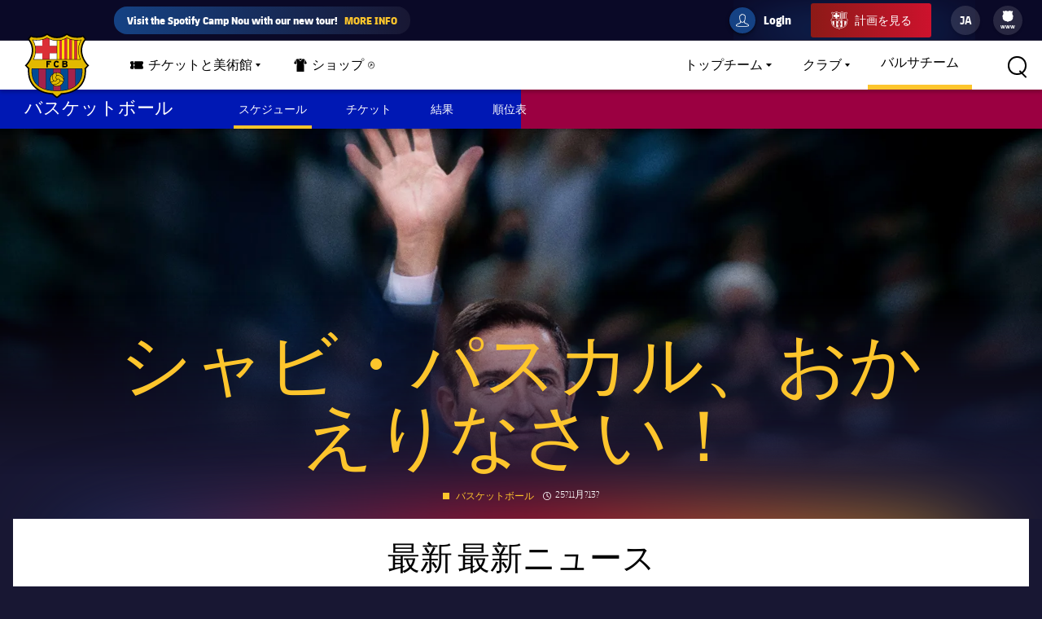

--- FILE ---
content_type: text/html;charset=utf-8
request_url: https://www.fcbarcelona.jp/ja/basketball/first-team/home
body_size: 37043
content:
<!DOCTYPE html>

<html lang="ja">
<head>
    
    <meta name="twitter:title" content="FCバルセロナ公式ウェブサイト-バルサ| FCBarcelona.jp| FCバルセロナ"/>
<meta property="og:type" content="website"/>
<meta name="description" content="Visit for all the latest news, photos, and updates on FC Barcelona!"/>
<meta name="twitter:site" content="@FCB"/>
<meta name="twitter:description" content="FCバルセロナの最新ニュース  試合、チケット、負傷情報、選手情報、ビデオ、試合統計、ハイライトビデオ、順位表、クラブショップその他"/>
<meta name="twitter:card" content="summary_large_image"/>
<meta name="twitter:image" content="https://www.fcbarcelona.com/resources/v3.4.5-7905/i/elements/fcb-share.png"/>
<meta property="og:title" content="FCバルセロナ公式ウェブサイト-バルサ| FCBarcelona.jp| FCバルセロナ"/>
<meta property="og:image" content="https://www.fcbarcelona.com/resources/v3.4.5-7905/i/elements/fcb-share.png"/>
<link rel="canonical" href="https://www.fcbarcelona.jp/ja/basketball/first-team/home"/>
<title>Official Website of FC Barcelona</title>
<meta property="og:description" content="FCバルセロナの最新ニュース  試合、チケット、負傷情報、選手情報、ビデオ、試合統計、ハイライトビデオ、順位表、クラブショップその他"/>

	<meta charset="UTF-8">
	<meta http-equiv="X-UA-Compatible" content="IE=edge,chrome=1">
    <meta name="mobile-web-app-capable" content="yes">
    <meta name="apple-mobile-web-app-capable" content="yes">
    <meta name="application-name" content="Barça">
    <meta name="apple-mobile-web-app-title" content="Barça">
    <meta name="theme-color" content="#FFFFFF">
    <meta name="msapplication-navbutton-color" content="#FFFFFF">
    <meta name="apple-mobile-web-app-status-bar-style" content="black-translucent">
    <meta name="msapplication-starturl" content="/">
    <meta name="viewport" content="width=device-width, initial-scale=1, shrink-to-fit=no">
    <link rel="manifest" href="/resources/v3.4.5-7905/manifest.json">

    <!-- Set resource version variable on window -->
    <script>
        window.RESOURCE_VERSION = 'v3.4.5-7905';
        console.info( `%c Version: ${ window.RESOURCE_VERSION } `, "background-color: #cd122d; color: #ffffff;" );
    </script>
    <script>window.VIDEO_PERSONALISATION_ENABLED = 'true'</script>
    <script>window.SALESFORCE_SSO = 'true'</script>
    <script>window.OTT_REQUEST = 'web'</script>
    <script>window.FLOW_ID_FREE_VIDEO_MODAL_REGISTER = 'register'</script>
    <script>window.FLOW_ID_FREE_VIDEO_MODAL_LOGIN = 'login'</script>
    <script>window.FLOW_ID_PREMIUM_VIDEO_MODAL_SUBSCRIBE = 'culerspremium'</script>
    <script>window.FLOW_ID_PREMIUM_VIDEO_MODAL_LOGIN = 'login'</script>
    <script>window.TICKET_URL = 'https://frmforms.fcbarcelona.com/entradas-futbol-reg-'</script>
    <script>window.ICONS = 'https://fcbarcelona-static-files.s3.us-east-1.amazonaws.com/icons'</script>
    <script>window.CHECKOUT = 'https://checkout.fcbarcelona.com/c/pay/cs_live_b1JkmH0v2acHDsITwWkhA6SeGfH1aU97x6yEkl8RFXCXPmiPg6PBCI3c3x#fid1d2BpamRhQ2prcSc%[base64]%2FcXdwYHgl'</script>

    <link rel="icon" sizes="192x192" type="image/png" href="/resources/v3.4.5-7905/i/icons/android-icon-192x192.png">

	<link rel="apple-touch-icon-precomposed" sizes="57x57" href="/resources/v3.4.5-7905/i/icons/apple-touch-icon-57x57.png" />
	<link rel="apple-touch-icon-precomposed" sizes="60x60" href="/resources/v3.4.5-7905/i/icons/apple-touch-icon-60x60.png" />
	<link rel="apple-touch-icon-precomposed" sizes="72x72" href="/resources/v3.4.5-7905/i/icons/apple-touch-icon-72x72.png" />
	<link rel="apple-touch-icon-precomposed" sizes="76x76" href="/resources/v3.4.5-7905/i/icons/apple-touch-icon-76x76.png" />
	<link rel="apple-touch-icon-precomposed" sizes="114x114" href="/resources/v3.4.5-7905/i/icons/apple-touch-icon-114x114.png" />
	<link rel="apple-touch-icon-precomposed" sizes="120x120" href="/resources/v3.4.5-7905/i/icons/apple-touch-icon-120x120.png" />
	<link rel="apple-touch-icon-precomposed" sizes="144x144" href="/resources/v3.4.5-7905/i/icons/apple-touch-icon-144x144.png" />
	<link rel="apple-touch-icon-precomposed" sizes="152x152" href="/resources/v3.4.5-7905/i/icons/apple-touch-icon-152x152.png" />

	<link rel="icon" type="image/png" href="/resources/v3.4.5-7905/i/favicon/favicon-196x196.png" sizes="196x196" />

	<link rel="icon" type="image/png" href="/resources/v3.4.5-7905/i/favicon/favicon-16x16.png" sizes="16x16" />
	<link rel="icon" type="image/png" href="/resources/v3.4.5-7905/i/favicon/favicon-32x32.png" sizes="32x32" />
	<link rel="icon" type="image/png" href="/resources/v3.4.5-7905/i/favicon/favicon-96x96.png" sizes="96x96" />
	<link rel="icon" type="image/png" href="/resources/v3.4.5-7905/i/favicon/favicon-128x128.png" sizes="128x128" />
	<link rel="shortcut icon" href="/resources/v3.4.5-7905/i/favicon/favicon.ico" />

	
	

<link rel="preload" href="/resources/v3.4.5-7905/fonts/FC_BARCELONA-Regular.woff2" as="font" crossorigin>
<link rel="preload" href="/resources/v3.4.5-7905/fonts/FC_BARCELONA-Bold.woff2" as="font" crossorigin>
<link rel="preload" href="/resources/v3.4.5-7905/fonts/FC_BARCELONA-Semibold.woff2" as="font" crossorigin>
<link rel="preload" href="/resources/v3.4.5-7905/fonts/FC_BARCELONA-Light.woff2" as="font" crossorigin>
<link rel="preload" href="/resources/v3.4.5-7905/fonts/FC_BARCELONA-Extrabold.woff2" as="font" crossorigin>
<link rel="preload" href="/resources/v3.4.5-7905/fonts/FC_BARCELONACONDENSEDPRO-Regular.woff2" as="font" crossorigin>
<link rel="preload" href="/resources/v3.4.5-7905/fonts/FC_BARCELONACONDENSEDPRO-Bold.woff2" as="font" crossorigin>
<link rel="preload" href="/resources/v3.4.5-7905/fonts/FC_BARCELONACONDENSEDPRO-Semibold.woff2" as="font" crossorigin>
<link rel="preload" href="/resources/v3.4.5-7905/fonts/FC_BARCELONACONDENSEDPRO-Light.woff2" as="font" crossorigin>
<link rel="preload" href="/resources/v3.4.5-7905/fonts/FC_BARCELONACONDENSEDPRO-condensed-Extrabold.woff2" as="font" crossorigin>

<style>

@font-face {
    font-family: fcb-bold;
    src: url('/resources/v3.4.5-7905/fonts/FC_BARCELONA-Bold.eot');
    src: url('/resources/v3.4.5-7905/fonts/FC_BARCELONA-Bold.woff2') format('woff2'), url('/resources/v3.4.5-7905/fonts/FC_BARCELONA-Bold.woff') format('woff'), url('/resources/v3.4.5-7905/fonts/FC_BARCELONA-Bold.ttf') format('truetype'), url('/resources/v3.4.5-7905/fonts/FC_BARCELONA-Bold.svg') format('svg');
    font-weight: normal;
    font-style: normal;
}

@font-face {
    font-family: fcb-extra-bold;
    src: url('/resources/v3.4.5-7905/fonts/FC_BARCELONA-Extrabold.eot');
    src: url('/resources/v3.4.5-7905/fonts/FC_BARCELONA-Extrabold.woff2') format('woff2'), url('/resources/v3.4.5-7905/fonts/FC_BARCELONA-Extrabold.woff') format('woff'), url('/resources/v3.4.5-7905/fonts/FC_BARCELONA-Extrabold.ttf') format('truetype'), url('/resources/v3.4.5-7905/fonts/FC_BARCELONA-Extrabold.svg') format('svg');
    font-weight: normal;
    font-style: normal;
}

@font-face {
    font-family: fcb-light;
    src: url('/resources/v3.4.5-7905/fonts/FC_BARCELONA-Light.eot');
    src: url('/resources/v3.4.5-7905/fonts/FC_BARCELONA-Light.woff2') format('woff2'), url('/resources/v3.4.5-7905/fonts/FC_BARCELONA-Light.woff') format('woff'), url('/resources/v3.4.5-7905/fonts/FC_BARCELONA-Light.ttf') format('truetype'), url('/resources/v3.4.5-7905/fonts/FC_BARCELONA-Light.svg') format('svg');
    font-weight: normal;
    font-style: normal;
}

@font-face {
    font-family: fcb-semi-bold;
    src: url('/resources/v3.4.5-7905/fonts/FC_BARCELONA-Semibold.eot');
    src: url('/resources/v3.4.5-7905/fonts/FC_BARCELONA-Semibold.woff2') format('woff2'), url('/resources/v3.4.5-7905/fonts/FC_BARCELONA-Semibold.woff') format('woff'), url('/resources/v3.4.5-7905/fonts/FC_BARCELONA-Semibold.ttf') format('truetype'), url('/resources/v3.4.5-7905/fonts/FC_BARCELONA-Semibold.svg') format('svg');
    font-weight: normal;
    font-style: normal;
}

@font-face {
    font-family: fcb-regular;
    src: url('/resources/v3.4.5-7905/fonts/FC_BARCELONA-Regular.eot');
    src: url('/resources/v3.4.5-7905/fonts/FC_BARCELONA-Regular.woff2') format('woff2'), url('/resources/v3.4.5-7905/fonts/FC_BARCELONA-Regular.woff') format('woff'), url('/resources/v3.4.5-7905/fonts/FC_BARCELONA-Regular.ttf') format('truetype'), url('/resources/v3.4.5-7905/fonts/FC_BARCELONA-Regular.svg') format('svg');
    font-weight: normal;
    font-style: normal;
}

@font-face {
    font-family: fcb-condensed-bold;
    src: url('/resources/v3.4.5-7905/fonts/FC_BARCELONACONDENSEDPRO-Bold.eot');
    src: url('/resources/v3.4.5-7905/fonts/FC_BARCELONACONDENSEDPRO-Bold.woff2') format('woff2'), url('/resources/v3.4.5-7905/fonts/FC_BARCELONACONDENSEDPRO-Bold.woff') format('woff'), url('/resources/v3.4.5-7905/fonts/FC_BARCELONACONDENSEDPRO-Bold.ttf') format('truetype'), url('/resources/v3.4.5-7905/fonts/FC_BARCELONACONDENSEDPRO-Bold.svg') format('svg');
    font-weight: normal;
    font-style: normal;
}

@font-face {
    font-family: fcb-condensed-extra-bold;
    src: url('/resources/v3.4.5-7905/fonts/FC_BARCELONACONDENSEDPRO-Extrabold.eot');
    src: url('/resources/v3.4.5-7905/fonts/FC_BARCELONACONDENSEDPRO-Extrabold.woff2') format('woff2'), url('/resources/v3.4.5-7905/fonts/FC_BARCELONACONDENSEDPRO-Extrabold.woff') format('woff'), url('/resources/v3.4.5-7905/fonts/FC_BARCELONACONDENSEDPRO-Extrabold.ttf') format('truetype'), url('/resources/v3.4.5-7905/fonts/FC_BARCELONACONDENSEDPRO-Extrabold.svg') format('svg');
    font-weight: normal;
    font-style: normal;
}

@font-face {
    font-family: fcb-condensed-light;
    src: url('/resources/v3.4.5-7905/fonts/FC_BARCELONACONDENSEDPRO-Light.eot');
    src: url('/resources/v3.4.5-7905/fonts/FC_BARCELONACONDENSEDPRO-Light.woff2') format('woff2'), url('/resources/v3.4.5-7905/fonts/FC_BARCELONACONDENSEDPRO-Light.woff') format('woff'), url('/resources/v3.4.5-7905/fonts/FC_BARCELONACONDENSEDPRO-Light.ttf') format('truetype'), url('/resources/v3.4.5-7905/fonts/FC_BARCELONACONDENSEDPRO-Light.svg') format('svg');
    font-weight: normal;
    font-style: normal;
}

@font-face {
    font-family: fcb-condensed-semi-bold;
    src: url('/resources/v3.4.5-7905/fonts/FC_BARCELONACONDENSEDPRO-Semibold.eot');
    src: url('/resources/v3.4.5-7905/fonts/FC_BARCELONACONDENSEDPRO-Semibold.woff2') format('woff2'), url('/resources/v3.4.5-7905/fonts/FC_BARCELONACONDENSEDPRO-Semibold.woff') format('woff'), url('/resources/v3.4.5-7905/fonts/FC_BARCELONACONDENSEDPRO-Semibold.ttf') format('truetype'), url('/resources/v3.4.5-7905/fonts/FC_BARCELONACONDENSEDPRO-Semibold.svg') format('svg');
    font-weight: normal;
    font-style: normal;
}

@font-face {
    font-family: fcb-condensed-regular;
    src: url('/resources/v3.4.5-7905/fonts/FC_BARCELONACONDENSEDPRO-Regular.eot');
    src: url('/resources/v3.4.5-7905/fonts/FC_BARCELONACONDENSEDPRO-Regular.woff2') format('woff2'), url('/resources/v3.4.5-7905/fonts/FC_BARCELONACONDENSEDPRO-Regular.woff') format('woff'), url('/resources/v3.4.5-7905/fonts/FC_BARCELONACONDENSEDPRO-Regular.ttf') format('truetype'), url('/resources/v3.4.5-7905/fonts/FC_BARCELONACONDENSEDPRO-Regular.svg') format('svg');
    font-weight: normal;
    font-style: normal;
}
</style>

	

<link rel="stylesheet" href="/resources/v3.4.5-7905/styles/screen.min.css" />
<div class="simple-embed js-simple-embed">
	<style> 
html {opacity: 1!important;}
[data-menu-origin-type="Barça Teams"] .mega-dropdown__column:last-child, [data-menu-origin-type="Més equips"] .mega-dropdown__column:last-child, [data-menu-origin-type="Más equipos"] .mega-dropdown__column:last-child  {border-left: .1rem solid #29283d;}
/*.js-middle-navigation-menu-item:nth-child(4) {display: none!important;}*/
.content-popup, .modal {z-index: 100;}
.fromhome {color: #154284;background: #FFCA00;padding: 0 8px;border-radius: 4px;margin-left: 6px;font-size: 1.2rem;font-style: italic;text-decoration: none;} 
span.fromhome:hover {text-decoration: none;} 
@media (max-width: 840px){
    .fromhome {color: #D31138;background: #fff;}    
}
</style>

</div>

<div class="simple-embed js-simple-embed">
	<style>
  .footer-sponsors__sponsor--ambilight svg,
  .marketing-partners__logo--ambilight
  {background:url(https://www.fcbarcelona.com/fcbarcelona/photo/2023/05/25/8121b111-9451-4c2e-a380-876bb0085c66/logo-ambilight.svg
) no-repeat center;background-size:contain;}
  .marketing-partners__logo--ambilight {width:11rem;}
  @media (max-width:1025px) {
    .footer-sponsors__sponsor--ambilight {width:20%;}
    .marketing-partners__logo--ambilight {width:11rem;}
  }
  @media (max-width:640px) {
    .footer-sponsors__sponsor--ambilight {width:27%;}
    .marketing-partners__logo--ambilight {width:8rem;}
  }
</style>
</div>

<div class="simple-embed js-simple-embed">
	<style>
	.middle-navigation__item--active .middle-navigation__icon-arrow {display:none;}
</style>
</div>

<div class="simple-embed js-simple-embed">
	<!-- Right padding to left-side menu icons -->
<style>
	@media (min-width: 840px) {
		.middle-navigation--left .middle-navigation__icon--right {
			margin-right: .6rem;
			min-width: 1.6rem;
		}
	}
</style>
</div>


    











<script type="application/ld+json">
    {
        "@context": "http://schema.org",
        "@type": "Organization",
        "name": "FCバルセロナ",
        "logo": "https://www.fcbarcelona.jp/resources/v3.4.5-7905/i/elements/fcb-meta-logo.png",
        "url" : "https://www.fcbarcelona.jp",
        "sameAs": [
            "https://www.facebook.com/fcbarcelona",
            "https://twitter.com/FCBarcelona_jp",
            "http://instagram.com/fcbarcelona",
            "https://www.youtube.com/fcbarcelona",
            "https://plus.google.com/116151548242653888082/posts",
            "https://www.linkedin.com/company-beta/37347/",
            "https://www.pinterest.es/fcbarcelona/"
        ],
        "address": {
            "@type": "PostalAddress",
            "addressLocality": "バルセロナ、スペイン",
            "postalCode": "08028",
            "streetAddress": "C. d'Aristides Maillol, 12"
        }
    }
</script>








    
    
<script src="//translations.platform.pulselive.com/fcbarcelona/ja.js" charset="UTF-8"></script><script>
    window['gtag_enable_tcf_support'] = true;
</script>
<script>
    // eslint-disable-next-line no-unused-vars
    var ANALYTICS_HELPER = (function( ) {

        var teamTypeTranslations = {
            'barca-b': 'Barca B',
            'womens-football': 'Femeni',
            'womens': 'Femeni',
            'women': 'Femeni',
            'femeni-a': 'Femeni',
            'femenino-a': 'Femeni',
            'football-feminin': 'Femeni',
            'fc-barcelona-u19a': 'Juvenil A',
            'fc-barcelona-u19b': 'Juvenil B',
            'juvenil-a': 'Juvenil A',
            'juvenil-b': 'Juvenil B',
            'primer-equip': 'Primer equip',
            'primer-equipo': 'Primer equip',
            'first-team': 'Primer equip',
            'formatiu-femeni': 'Formatiu',
            'formativo-femenino': 'Formatiu',
            'formatiu-masculi': 'Formatiu',
            'formativo-masculino': 'Formatiu',
            'barca-youth': 'Formatiu'
        };

        var sportTranslations = {
            'basketball': 'Basquet',
            'handball': 'Handbol',
            'futsal': 'Futsal',
            'roller-hockey': 'Hoquei patins',
            'football': 'Futbol'
        };

        var TABLET_BREAKPOINT = 840;
        var PHABLET_BREAKPOINT = 640;
        var ONE_SECOND_IN_MS = 1000;
        var ONE_MINUTE_IN_SECS = 60;
        var ONE_HOUR_IN_MINS = 60;
        var ONE_DAY_IN_HOURS = 24;
        var COOKIE_AUTH_NAME = 'fcb-sso-identity';
        var COOKIE_UUID_NAME = 'fcb-sso-uuid';
        var COOKIE_LOGIN_NAME = 'fcb-sso-login';
        var COOKIE_ENTITLEMENTS_NAME = 'fcb-sso-entitlements';
        var WEBVEW_COOKIE_NAME = 'webviewCookie';

        var USER_TYPE = {
            NOT_LOGGED_IN: 'general',
            REGISTERED: 'fan',
            SUBSCRIBED: 'subscriptor' 
        };

        var SUBSCRIPTION_TYPE = {
            FREE: 'barca tv free',
            PREMIUM: 'premium'
        };

        window.eventListToTracking = [];
        window.eventListSent = [];

        var fireAnalyticsOnElement = function( evt, callback ) {
            if ( evt.which === CONSTANTS.KEY_CODES.ENTER || evt.type === 'click' ) {
                var type = evt.currentTarget.getAttribute( 'data-analytics-type' );
                var section = evt.currentTarget.getAttribute( 'data-analytics-section' );
                var event = evt.currentTarget.getAttribute( 'data-analytics-event' );

                eventosDTM( type, section, event );
            }
        };

        var addEventListeners = function ( elements ) {
            var typesToUse = [ 'click', 'keypress' ];

            /*
             * Allows us to call this method dynamically. For _ rendered HTML, pass in the newly created elements to check
             * whether any listeners need adding. Example is in article-modal.js
             */
            if ( typeof elements === 'undefined' ) {
                elements = document.querySelectorAll( '[data-analytics="true"]' );
            }

            // if analytics have already been initialized, don't do it twice
            var els = [].slice.call(elements).filter( function( el ) {
                return el.getAttribute( 'data-analytics-initialised' ) !== 'true';
            } );

            for ( var i = 0; i < els.length; i++ ) {
                (function () {
                    for ( var j = 0; j < typesToUse.length; j++ ) {
                        els[ i ].addEventListener( typesToUse[ j ], fireAnalyticsOnElement );
                        els[ i ].setAttribute( 'data-analytics-initialised', 'true' );
                    }
                })();
            }
        };

        var eventosDTM = function( type, section, event ) {
    		if ( typeof _satellite === 'undefined' ) {
    			return console.warn('Unable to fire analytics event, analytics disabled.');
    		}

    		_satellite.setVar({ catFCB: type, actFCB: section, labelFCB: event});
    		_satellite.track('scEvent');
        };        
        
        var eventosDTMstoriesMultiple = function( eventCategory, eventAction, eventLabel, seccio, format, storyName, storyTile ) {
            if ( typeof _satellite === 'undefined' ) {
                return console.warn('Unable to fire analytics event, analytics disabled.');
            }

            var objEvento = {
                key : Date.now().toString() + (Math.floor(Math.random() * 9999999999) + 1).toString(),
                catFCB: eventCategory,
                actFCB: eventAction,
                labelFCB: eventLabel,
                sectionFCB: seccio,
                sTypeFCB: format,
                sNameFCB: storyName,
                sTileFCB: storyTile 
           };
            window.eventListToTracking.push(objEvento);
           _satellite.track('scEventListStories');
        };

        var eventosDTMmultiple = function( type, section, event ) {
            if ( typeof _satellite === 'undefined' ) {
                return console.warn('Unable to fire analytics event, analytics disabled.');
            }

            var objEvento = {
                key : Date.now().toString() + (Math.floor(Math.random() * 9999999999) + 1).toString(),
                catFCB: type,
                actFCB: section,
                labelFCB: event
            };
            window.eventListToTracking.push(objEvento);
            _satellite.track('scEventList');
        };

        var eventosDTMstories = function( eventCategory, eventAction, eventLabel, seccio, format, storyName, storyTile ) {
            if ( typeof _satellite === 'undefined' ) {
                return console.warn('Unable to fire analytics event, analytics disabled.');
            }

          _satellite.setVar({
                catFCB: eventCategory,
                actFCB: eventAction,
                labelFCB: eventLabel,
                sectionFCB: seccio,
                sTypeFCB: format,
                sNameFCB: storyName,
                sTileFCB: storyTile
            });
           _satellite.track('scEventStories');
       }

        var generateDataLayer = function ( analyticsModel ) {
            var contingut = {
                acces: 'general'
            }
            if ( analyticsModel.seccio ) {
                contingut.seccio = analyticsModel.seccio;
            };
            if ( analyticsModel.subseccio ) {
                contingut.subseccio = analyticsModel.subseccio;
            };
            return _mergeObjects( generateDefaultLayer( analyticsModel ), {
                contingut: contingut
            } );
        };

        var generateNewsDataLayer = function ( analyticsModel, isModal ) {
            var tags = _getTags(analyticsModel.tags);
            var newsDataLayer = _mergeObjects(generateDefaultLayer(analyticsModel), {
                contingut: {
                    seccio: _getSection('news', tags),
                    subseccio: _getSubSection(tags || ''),
                    format: 'noticia',
                    etiqueta: tags,
                    tempsLectura: _getReadingTime(analyticsModel.duration),
                    autor: analyticsModel.author || '',
                    dataPublicacio: _getPublishDate(analyticsModel.publishFrom),
                    destacat: analyticsModel.isFeatured || false,
                    diesDesdePublicacio: _getDaysSincePublishDate(analyticsModel.publishFrom),
                    videoPerNoticia: _getNumberOfVideosOnArticle( isModal ),
                    multimedia: _getMultimediaTypes( isModal ),
                    titol: analyticsModel.titol,
                }
            });

            var matchReference = _getMatchReference(analyticsModel.references);

            if ( matchReference ) {
                newsDataLayer.nomEvent = matchReference;
            }

            return newsDataLayer;
        };

        var generateGalleryDataLayer = function ( analyticsModel ) {
            var tags = _getTags(analyticsModel.tags);
            var galleryDataLayer = _mergeObjects(generateDefaultLayer(analyticsModel), {
                contingut: {
                    seccio: _getSection('photo-galleries', tags),
                    subseccio: _getSubSection(tags),
                    format: 'galeria'
                }
            });

            var matchReference = _getMatchReference(analyticsModel.references);

            if ( matchReference ) {
                galleryDataLayer.nomEvent = matchReference;
            }

            return galleryDataLayer;
        };

    	var generateBaseVideoDataLayer = function ( analyticsModel ) {
    		return _mergeObjects(generateDefaultLayer(analyticsModel), {
               contingut: {
                   seccio: _getSection('video')
               },
               video: {}
           });
    	};

        var generateDefaultLayer = function ( analyticsModel ) {
            var pageName = analyticsModel.pageName || window.location.href;

            var usuariVars = typeof fcbDL !== 'undefined' && Object.prototype.toString.call( fcbDL.usuari ) === '[object Object]' ? fcbDL.usuari : {};

            var userUUID = getCookie( COOKIE_UUID_NAME );
            var userLogin = getCookie( COOKIE_LOGIN_NAME );

            var model = {
                usuari: _mergeObjects( usuariVars, {
                    tipusUsuari: getUserType()
                } ),
                contingut: {
                    idioma: _getLanguage( analyticsModel.language ),
                    canal: getDeviceType(),
                    URL: window.location.href,
                    pageName: pageName,
                    error404: 'FALSE',
                    error500: 'FALSE',
                },
                ecommerce: {
                    plataforma: 'pulse',
                }
            }

            if ( analyticsModel.seccio ) {
                model.contingut.seccio = analyticsModel.seccio;
            }
            if ( analyticsModel.subseccio ) {
                model.contingut.subseccio = analyticsModel.subseccio;
            }

            if ( userUUID ) {
                var idUsuari = 'barcafans-' + userUUID;
                model.usuari.idUsuari = idUsuari;
            }

            return model;
        };

        var contentHasTag = function( tags, tagName ) {

            if ( !tags ) return false;

            return tags.some( function( tag ) {
                return tag.label === tagName;
            } );
        };

    	var generateCheckoutDataLayer = function ( analyticsModel ) {
        	if ( !analyticsModel.userEmail ) {
        	    return;
        	}

            var pageNameSplit = analyticsModel.pageName.split( '?' ) || window.location.href.split( '?' );
            var coupon = analyticsModel.couponId !== null ? 'eVar27=' + analyticsModel.couponId + '|' : '';
            var checkoutDataLayer = _mergeObjects(generateDefaultLayer(analyticsModel), {
                usuari: {
                    tipusUsuari: 'subscriptor',
                    tipusSubscripcio: 'premium',
                    email: analyticsModel.userEmail
                },
                contingut: {
                    pageName: pageNameSplit[0],
                    URL: analyticsModel.pageName || window.location.href,
                    categoriaSite: 'Checkout-Premium',
                    idioma: analyticsModel.language ? analyticsModel.language.toUpperCase() : 'EN',
                    canal: 'desktop',
                    error404: 'FALSE',
                    error500: 'FALSE'
                },
                ecommerce: {
                    plataforma: 'stripe',
                    preuOriginal: analyticsModel.originalPrice,
                    metodoPago: analyticsModel.paymentMethod,
                    producto:  [ 'culers;PMAnnual;1;' + analyticsModel.originalPrice + ';;' + coupon + 'evar115=false' ],
                    tpvType: 'stripe',
                    transactionId: analyticsModel.transactionId
                }
            });

            return checkoutDataLayer;
    	};

        var generateVideoDataLayer = function ( analyticsModel ) {
            var tags = _getTags(analyticsModel.tags);
            var unknown = 'No informat';
            var videoDataLayer = _mergeObjects(generateDefaultLayer(analyticsModel), {
                contingut: {
                    seccio: _getSection('video'),
                    subseccio: _getVideoSubsection( analyticsModel.tags ),
                    etiqueta: tags,
                    acces: _getEntitlement( analyticsModel.tags )
                }
            });

            videoDataLayer.video = {
                name: analyticsModel.title,
                id: analyticsModel.id,
                audio: unknown,
                duracio: contentHasTag( analyticsModel.tags, 'content-type-video--live' ) ? 'live' : analyticsModel.duration || unknown,
                streaming: contentHasTag( analyticsModel.tags, 'content-type-video--live' ) ? 'live' : 'on demand',
                playerQuality: unknown,
                dataEvent: new Date().toDateString() || unknown,
                dataPublicacio: _getPublishDate(analyticsModel.publishFrom) || unknown,
                diesDesdePublicacio: contentHasTag( analyticsModel.tags, 'content-type-video--live' ) ? 'zero' : _getDaysSincePublishDate(analyticsModel.publishFrom) || unknown,
                relacionat: analyticsModel.viaRelatedContent + '' || 'false',
                competicio: _getCompetitionId(analyticsModel.references),
                categoria: _getTags(analyticsModel.tags),
                suscripcio: getVideoEntitlement( analyticsModel.tags ),
                temporada: unknown
            }

            return videoDataLayer;
        };

        var getVideoEntitlement = function( tags = [] ) {
            var returnTagLabel = 'obert';
            for ( var i = 0; i < tags.length; i++ ) {
                var tag = tags[ i ];

                if ( !tag.label ) {
                    continue;
                }

                if ( tag.label === 'entitlement-type-premium' ) {
                    return 'paid';
                } else if ( tag.label === 'entitlement-type-barca-fans' ) {
                    returnTagLabel = 'registre';
                }
            }

            return returnTagLabel;
        };

        var getParam = function ( name ) {

            name = name.replace(/[\[]/, '\\\[').replace(/[\]]/, '\\\]');
            var regexS = '[\\?&]' + name + '=([^&#]*)';
            var regex = new RegExp(regexS);
            var results = regex.exec(window.location.search);
            if ( results === null ) {
                return '';
            }
            return decodeURIComponent(results[ 1 ].replace(/\+/g, ' '));
        }

        var getDeviceType = function () {

            var webviewCookie = getCookie( WEBVEW_COOKIE_NAME );

            if (getParam('canal') === 'web-view' || getParam('webview') === 'true' || webviewCookie) {
                return 'app-webview';
            } else if (getParam('canal') === 'MainApp') {
                return 'Main App';
            } else if (getParam('canal') === 'app-socis') {
                return 'Socis App';
            } else if ( window.innerWidth <= TABLET_BREAKPOINT && window.innerWidth >= PHABLET_BREAKPOINT ) {
                return 'tablet';
            } else if ( window.innerWidth <= PHABLET_BREAKPOINT ) {
                return 'mobile';
            } else {
                return 'desktop';
            }
        };

        var getDobDetails = function getDobDetails( dobString ) {
            if ( dobString ) {
                var birthDate = new Date( dobString );
                var birthYear = birthDate.getFullYear();
                if ( !isNaN( birthYear ) ) {
                    var ONE_YEAR = 3.154e+10;
                    return {
                        birthYear,
                        age: Math.floor( ( Date.now() - birthDate.getTime() ) / ONE_YEAR )
                    };
                }
            }
        };

        var getCookie = function( name ) {
            var reg = new RegExp(name + "=([^;]+)");
            var value = reg.exec(document.cookie);
            return (value != null) ? unescape(value[1]) : null;
        }

        var getUserType = function () {
            if ( getCookie( COOKIE_AUTH_NAME ) ) {
                var entitlementsCookie = getCookie( COOKIE_ENTITLEMENTS_NAME );
                if ( entitlementsCookie && entitlementsCookie !== 'false' ) {
                    return USER_TYPE.SUBSCRIBED;
                }
                return USER_TYPE.REGISTERED;
            }
            return USER_TYPE.NOT_LOGGED_IN;
        }

        var _getDaysSincePublishDate = function ( publishFrom ) {
            var publishDate = publishFrom || 0;

            return Math.floor((new Date() - new Date(publishDate)) / (ONE_SECOND_IN_MS * ONE_MINUTE_IN_SECS * ONE_HOUR_IN_MINS * ONE_DAY_IN_HOURS));
        };

        var _getEntitlement = function ( tags ) {
            if (contentHasTag( tags, 'entitlement-type-barca-fans' )) {
                return 'registre';
            } else if (contentHasTag( tags, 'entitlement-type-premium' )) {
                return 'paid';
            }

            return 'general';
        };

        var _getLanguage = function ( language ) {
            var lang = language || 'en';
            return lang === 'ja' ? 'JP' : lang.toUpperCase();
        };

        var _getCompetitionId = function ( references ) {
            var refs = references || [];

            var competititionId = refs.find(function (reference) {
                var type = reference.contentReference ? reference.contentReference.contentType : reference.type;
                return type === 'FOOTBALL_COMPETITION';
            });

            if ( competititionId ) {
                return competititionId.contentReference ? competititionId.contentReference.reference : competititionId.id;
            }

            return 'No informat';
        };

        var _getMatchReference = function ( references ) {
            var refs = references || [];
            var matchReference = refs.find(function (reference) {
                return reference.contentReference === 'FOOTBALL_FIXTURE';
            });

            if ( matchReference ) {
                return matchReference.reference;
            }

            return null;
        };

        var _getNumberOfVideosOnArticle = function ( isModal ) {
            var articleCls = isModal ? '.article-modal' : '.article';
            var numberOfVideos = document.querySelectorAll(articleCls + ' [data-widget="video-player-embeddable"]').length;
            return numberOfVideos === 0 ? 'zero' : numberOfVideos;
        };

        var _getMultimediaTypes = function ( isModal ) {
            var articleCls = isModal ? '.article-modal' : '.article';
            var hasVideos = document.querySelector(articleCls + ' [data-widget="video-player-embeddable"]') !== null;
            var hasPhotos = document.querySelector(articleCls + ' .embeddable-photo') !== null;
            var multimedia = hasVideos ? 'videos' : '';
            if ( hasPhotos && hasVideos ) {
                return 'fotos | videos';
            }

            return hasPhotos ? 'fotos' : multimedia;
        };

        var _getPublishDate = function ( publishFrom ) {
            return new Date(publishFrom || 0).toDateString();
        };

        var _getReadingTime = function ( duration ) {
            return Math.floor((duration || 0) / ONE_MINUTE_IN_SECS);
        };

        var _getSection = function ( type, tagString ) {
            if ( type === 'video' ) {
                return "barca tv";
            } else if ( window.coreFCBDL && coreFCBDL.contingut.seccio ) {
                return coreFCBDL.contingut.seccio;
            } else if ( tagString ) {
                return _getCategoryByTag( tagString, sportTranslations );
            }
        };

        var _getSubSection = function ( tagString ) {
            return _getCategoryByTag( tagString, teamTypeTranslations );
        };

        var _getCategoryByTag = function ( tagString, tagGroup ) {
            var tags = tagString.split( '|' );
            for ( var i = 0; i < tags.length; i++ ) {
                var category = tags[ i ].replace( 'content-category-', '' );
                if ( tagGroup[ category ] ) {
                    return tagGroup[ category ];
                }
            }
        };

        var _getTags = function ( tagsArray ) {
            var tags = tagsArray || [];

            if ( tags.length === 1 ) {
                return tags[ 0 ].label;
            }

            return tags.map(function ( tag ) {
                return tag.label;
            }).join('|').trim();
        };

        var _getTagCategories = function ( tagsArray ) {

            if ( !tagsArray || tagsArray.length === 0 ) {
                return '';
            }

            var tagCategories = [];

            for ( var i = 0; i < tagsArray.length; i++ ) {
                if ( tagsArray[ i ].label.indexOf('content-category') !== -1 ) {
                    tagCategories.push(tagsArray[ i ].label);
                }
            }

            return tagCategories.join('|');
        };

        var _getVideoSubsection = function( tagsArray ) {

            if ( !tagsArray || tagsArray.length === 0 ) {
                return '';
            }

            var subsectionPrefix = 'ott-subsection-';
            for ( var i = 0; i < tagsArray.length; i++ ) {
                if ( tagsArray[ i ].label.indexOf( subsectionPrefix ) === 0 ) {
                    return tagsArray[ i ].label.replace( subsectionPrefix, '' );
                }
            }
            return '';
        };

        var _mergeObjects = function ( baseObject, roofObject ) {
            var baseKeys = Object.keys(baseObject);
            if ( _isPlainObject( baseObject ) && _isPlainObject( roofObject ) ) {
                for ( var i = 0; i < baseKeys.length; i++ ) {
                    var key = baseKeys[ i ];

                    if ( !roofObject.hasOwnProperty(key) ) {
                        roofObject[ key ] = baseObject[ key ];
                    } else {
                        roofObject[ key ] = _mergeObjects( baseObject[ key ], roofObject[ key ] );
                    }
                }
            }

            return roofObject;
        };

        var _isPlainObject = function (obj) {
            return Object.prototype.toString.call(obj) === '[object Object]';
        };

        var _tagsContains = function ( tags, tagsToMatch ) {
            for ( var i = 0; i < tagsToMatch.length; i++ ) {

                if ( tags.includes(tagsToMatch[ i ]) ) {
                    return true;
                }
            }

            return false;
        };

        return {
            addEventListeners: addEventListeners,
            fireAnalyticsOnElement: fireAnalyticsOnElement,
            eventosDTM: eventosDTM,
            eventosDTMmultiple: eventosDTMmultiple,
            eventosDTMstories: eventosDTMstories,
            eventosDTMstoriesMultiple: eventosDTMstoriesMultiple,
            generateDataLayer: generateDataLayer,
            generateBaseVideoDataLayer: generateBaseVideoDataLayer,
            generateSportDataLayer: generateDefaultLayer,
            generateNewsDataLayer: generateNewsDataLayer,
            generateGalleryDataLayer: generateGalleryDataLayer,
            generateCheckoutDataLayer: generateCheckoutDataLayer,
            generateVideoDataLayer: generateVideoDataLayer,
            generateDefaultLayer: generateDefaultLayer,
            getDeviceType: getDeviceType,
            getDobDetails: getDobDetails,
            getUserType: getUserType,
            CONSTANTS: {
                USER_TYPE: USER_TYPE,
                SUBSCRIPTION_TYPE: SUBSCRIPTION_TYPE
            }
        };

    })();
</script>

<!-- Adobe Tag Manager -->
<script>
    //prehiding snippet for Adobe Target with asynchronous Launch deployment
    (function(g,b,d,f){var ci=b.cookie.indexOf("CookieConsent");if(ci>-1){if(b.cookie.slice(ci).split(";")[0].indexOf("statistics:true")>-1){(function(a,c,d){if(a){var e=b.createElement("style");e.id=c;e.innerHTML=d;a.appendChild(e);}})(b.getElementsByTagName("head")[0],"at-body-style",d);setTimeout(function(){var a=b.getElementsByTagName("head")[0];if(a){var c=b.getElementById("at-body-style");c&&a.removeChild(c);}},f);}}})(window,document,"body {opacity: 0 !important}",3e3);

    var adobeScript = document.createElement('script');
    adobeScript.type = 'text/javascript';
    adobeScript.async = true;
    adobeScript.src = "//assets.adobedtm.com/launch-EN34cf030df5534d6395af8319e4d4561c.min.js";
    document.getElementsByTagName('head')[0].appendChild( adobeScript );

    var sectionOverride, subsectionOverride;
    if( document.head && document.head.querySelector ) {
        var sectionTag = document.head.querySelector( 'meta[name="analytics:section"]' );
        if ( sectionTag && sectionTag.getAttribute( 'content' ) ) {
            sectionOverride = sectionTag.getAttribute( 'content' );
        }
        sectionTag = document.head.querySelector( 'meta[name="analytics:subsection"]' );
        if ( sectionTag && sectionTag.getAttribute( 'content' ) ) {
            subsectionOverride = sectionTag.getAttribute( 'content' );
        }
    }

    try {
        fcbDL = ANALYTICS_HELPER.generateSportDataLayer( {
            language: "ja",
            seccio: sectionOverride || "Basquet",
            subseccio: subsectionOverride || "Primer equip"
        } );
    } catch (err) {
        fcbDL = ANALYTICS_HELPER.generateDefaultLayer( {
            language: 'ja',
            seccio: sectionOverride,
            subseccio: subsectionOverride
        } );
        console.warn('Unable to create fcbDL object', err);
    }

    window.coreFCBDL = fcbDL;

    // Adds user's unique ID to the end of an href so they can be tracked across Barca properties
    setTimeout( function() {

        var barcaDomains = [
            "dev-fcb-en.pulselive.com",
            "test-fcb-en.pulselive.com",
            "fcbarcelona.com",
            "fcbarcelona.cat",
            "fcbarcelona.es",
            "fcbarcelona.fr",
            "fcbarcelona.jp",
            "fcbarcelona.cn",
            "fcbarcelona.co.it",
            "fcbarcelona.co.de",
            "barcainnovationhub.com"
        ];
        var visitor = Visitor.getInstance("7BEDF655569E15537F000101@AdobeOrg", {
          trackingServer: "smetrics.fcbarcelona.com",
          trackingServerSecure: "smetrics.fcbarcelona.com",
          marketingCloudServer: "smetrics.fcbarcelona.com",
          marketingCloudServerSecure: "smetrics.fcbarcelona.com"
        });
        barcaDomains.forEach(function(domain) {
          var domainRegex = RegExp(domain);
          if (!domainRegex.test(location.hostname)) {
            hrefSelector = '[href*="' + domain + '"]';
            document.querySelectorAll(hrefSelector).forEach(function(href) {
              href.addEventListener('mousedown', function(event) {
                var destinationURLWithVisitorIDs = visitor.appendVisitorIDsTo(event.currentTarget.href)
                event.currentTarget.href = destinationURLWithVisitorIDs.replace(/MCAID%3D.*%7CMCORGID/, 'MCAID%3D%7CMCORGID');
              });
            });
          }
        });
    }, 1000);
</script>




<script>

    if ( typeof ANALYTICS_HELPER !== 'undefined' ) {

            var section = 'Altres equips';

        var dataLayerObject = {
            'idioma': "ja",
            'canal': ANALYTICS_HELPER.getDeviceType(),
            'seccio': section
        };

        dataLayer = [dataLayerObject];
    }

</script>

<script>
    window.FOOTBALL_CONFIG = {};
    FOOTBALL_CONFIG.ALLOWED_COMPETITIONS = ['EU_CL','ES_PL','ES_SC','ES_JG','ES_CR','IG_CF','WO_CL','ES_PF','ES_CRA','ES_SF','IG_FW','WO_CC','EU_UC'];
    FOOTBALL_CONFIG.KNOCKOUT_COMPETITIONS = ['EU_CL','ES_SC','ES_CR','EU_SC','IG_CL','ES_JG','ES_CT','WO_CL','ES_CRA','ES_SF','EU_UC'];
    FOOTBALL_CONFIG.MATCHES_FILTER_COMPSEASONS = [501,492,490,424,491,488,461,467,513,507,473,499,520,583,556,589,724,712,828,792,776,830];
    FOOTBALL_CONFIG.PLAYER_STATS_COMPETITIONS = [2,21,23,24,25,29,3];
    FOOTBALL_CONFIG.PLAYER_STATS_COMPSEASONS = [828,792,830,829,850];
    FOOTBALL_CONFIG.IGNORED_COMPSEASONS = [270,203];
    FOOTBALL_CONFIG.CURRENT_SEASON_LABEL = "2025/2026";
    FOOTBALL_CONFIG.HOME_TEAM_IDS = [49,1890];
</script>


<div class="check-out" data-widget="checkout" data-script="fcb_sso" data-cta-class="js-premium-cta" data-product-id="Culers_Premium-80c2e15"></div>
<script id="storyteller-script" type="text/javascript" data-src="https://storyteller.azureedge.net/javascript-sdk/10.3.5/dist/storyteller.min.js" src="https://content.usestoryteller.com/javascript-sdk/10.3.5/dist/storyteller.min.js"></script>

    
<!-- Google Tag Manager -->
<script>
    (function(w,d,s,l,i){w[l]=w[l]||[];w[l].push({'gtm.start':
    new Date().getTime(),event:'gtm.js'});var f=d.getElementsByTagName(s)[0],
    j=d.createElement(s),dl=l!='dataLayer'?'&l='+l:'';j.async=true;j.src=
    'https://www.googletagmanager.com/gtm.js?id='+i+dl;f.parentNode.insertBefore(j,f);
    })(window,document,'script','dataLayer','GTM-TR7BQW');
</script>
<!-- End Google Tag Manager -->

    

    <!-- Service Worker Registration -->
    <script type="text/javascript">
        "serviceWorker" in navigator && window.addEventListener( "load" , function() {
            navigator.serviceWorker.register("/sw.js?resourcesPath=v3.4.5-7905")
            .then(
                function( e ) {
                    console.log("ServiceWorker successfully registered with scope: ",e.scope)
                },
                function( e ){
                    console.error( "ServiceWorker registration failed: ", e )
                }
            )
        });
    </script>
    
    <style>
        .mdc-breakdown,
        .mdc-leaderboard,
        .mdc-scroll-to-leaderboard {
            display: none;
        }
    
    
        .article-modal {
            z-index: 60;
        }

        .branding-bar {
            background: linear-gradient(270deg, #9b0041 0, #9b0041 48%, #0018b4 52%, #0018b4) !important;
        }
        
        .secondary-navigation-mobile__icon.secondary-navigation-mobile__icon--nextmatch.icon {
            width: 3.6rem;
        }

        @media (max-width: 640px) {
            
            .filters-mobile {
                z-index: 70;
            }
        
            .filters__container {
                z-index: 80;
            }
            
            .modal--article-open.modal-fade .filters__container {
                z-index: 60;
            }
        }
        
        @media (max-width: 840px) {
            .mobile-quick-nav__item {
                font-size: 2.1rem;
            }
        }
        
            .navigation-fixed-container--hide-secondary .navigation:after {        
            background: linear-gradient(90deg, #0018b4 50%, #9b0041 0) !important;
            
        }
        
        
    </style>

    
</head>
<body class="fcb-site">

	<!-- used on desktop -->

<div class="navigation-fixed-container  js-navigation-fixed-container mobile-message" data-script="fcb_navigation" data-widget="navigation">
    <div id="mobile-nav" class="main-mobile-navigation js-premium-check">
        <div class="main-mobile-navigation__mobile-message js-mobile-message">
            

    <div class="top-slim-message-container"
        data-widget="nav-message"
        data-script="fcb_navigation">
        <a href="https://www.fcbarcelona.com/en/entradas/camp-nou-experience/4418722/spotify-camp-nou-experience?int=WB_25-26_K367-12&btm_source=WebBarca&btm_medium=NativeRibbon&btm_campaign=LANDING-SCNexperience-MOREINFO_EN_TKT_CNE_WW"
            class="top-slim-message top-slim-message--link is-mobile js-message "
            data-analytics="true"
            data-analytics-type="missatge-alerta"
            data-analytics-section="click"
            data-analytics-event="Visit the Spotify Camp Nou with our new tour!"
            data-hide-on-click="false"
            data-entitlement-type="free"
            data-promo-id="fcb-nav-message-4149550"
             >
        Visit the Spotify Camp Nou with our new tour!
            <span class="top-slim-message__link-text">MORE INFO</span>
        </a>
    </div>

        </div>
        <div class="main-mobile-navigation__fixed-section js-fixed-container">
            <div class="main-mobile-navigation__mobile-logo-menu-container">
                <a href="/ja/" class="main-mobile-navigation__mobile-logo-container" title="FCバルセロナ公式サイトへ">
                    <div class="main-mobile-navigation__mobile-logo">
                        
<svg class="icon "><use xmlns:xlink="http://www.w3.org/1999/xlink" xlink:href="/resources/v3.4.5-7905/i/svg-output/icn.svg#fc-barcelona"></use></svg>
<span class="visually-hidden">label.aria.barcelonabadge</span>


                    </div>
                </a>
                
<div class="user-options" data-widget="user-options">

    <button class="user-options__mobile-cta-open js-mobile-cta-open"
        data-analytics="true" 
        data-analytics-type="top-men" 
        data-analytics-section="go-to-login"
        data-analytics-event="culers">
	<svg class="icon " >
		<use xmlns:xlink="http://www.w3.org/1999/xlink" xlink:href="/resources/v3.4.5-7905/i/svg-output/icn.svg#user"></use>
	</svg>
    <span class="visually-hidden">user</span>
        Culers
        <span class="visually-hidden">label.aria.culers</span>
    </button>

    <div class="user-options__membership-icon u-hide-tablet" >
        <a href="/ja/culers" 
            class="user-options__upgrade"
            data-analytics="true"
            data-analytics-type="top-menu"
            data-analytics-section="upgrade-to-premium"
            data-analytics-event="barcatv"
            data-flow-id-subscribe="culerspremium">
            ハズテプレミアム
        </a>
    <img class="user-options__svg-icon user-options__svg-icon--premium" src="/resources/v3.4.5-7905/i/svg-files/account/culers-premium.svg" alt="">
        <span class="visually-hidden">Culers</span>
    </div>

    <button class="user-options__account js-account" role="button">
        <div class="user-options__account-avatar-container js-account js-account-avatar-container u-hide"
            data-analytics="true" 
            data-analytics-type="top-men" 
            data-analytics-section="go-to-private-area"
            data-analytics-event="my-account">
            <div class="user-options__account-avatar js-account-avatar"></div>
        </div>
        <span class="user-options__name-holder user-options__name-holder--premium js-account">
            <span class="user-options__account-text user-options__account-text--desktop js-account-text-desktop"></span>
            <span class="user-options__account-text user-options__account-text--mobile js-account-text-mobile"></span>
            <span class="user-options__upgrade u-show-tablet">ハズテプレミアム</span>
        </span>
        <span class="user-options__name-holder user-options__name-holder--upgrade js-barca-videos-subscribe"
            data-analytics="true"
            data-analytics-type="top-menu"
            data-analytics-section="upgrade-to-premium"
            data-analytics-event="barcatv"
            data-flow-id-subscribe="culerspremium">
            <span class="user-options__account-text user-options__account-text--desktop js-account-text-desktop"></span>
            <span class="user-options__account-text user-options__account-text--mobile js-account-text-mobile"></span>
            <span class="user-options__upgrade u-show-tablet">ハズテプレミアム</span>
        </span>
	</button>

    <div class="user-options__buttons-wrapper">
        <div class="user-options__button-container user-options__button-container--login">
            <button class="user-options__button js-login"
                data-analytics="true" 
                data-analytics-type="login" 
                data-analytics-section="login-boto" 
                data-analytics-event="header"
                data-flow-id-login="login"
            >
                <span class="user-options__user-icon">
	<svg class="icon " >
		<use xmlns:xlink="http://www.w3.org/1999/xlink" xlink:href="/resources/v3.4.5-7905/i/svg-output/icn.svg#user"></use>
	</svg>
    <span class="visually-hidden">user</span>
                </span>
                <span class="visually-hidden">label.aria.culers</span>
                Login
            </button>
        </div>
        <div class="user-options__button-container user-options__button-container--register">
            <button class="user-options__button js-register"
                data-analytics="true" 
                data-analytics-type="register" 
                data-analytics-section="register-boto" 
                data-analytics-event="header"
                data-flow-id-register="register"
            >
	<svg class="icon user-options__barca-icon" >
		<use xmlns:xlink="http://www.w3.org/1999/xlink" xlink:href="/resources/v3.4.5-7905/i/svg-output/icn.svg#barca-monochrome"></use>
	</svg>
    <span class="visually-hidden">barca-monochrome</span>
                今すぐバルサファンになろう！
            </button>
            <button class="user-options__mobile-cta-close js-mobile-cta-close" aria-label="閉じる">
	<svg class="icon " >
		<use xmlns:xlink="http://www.w3.org/1999/xlink" xlink:href="/resources/v3.4.5-7905/i/svg-output/icn.svg#close"></use>
	</svg>
    <span class="visually-hidden">close</span>
                <span class="visually-hidden">label.aria.close</span>
            </button>
        </div>
	</div>
    
</div>

                
    <div class="mobile-burger-menu  js-burger-menu">
        <div class="burger-menu">
            <div class="burger-menu__icon burger-menu__icon--top"></div>
            <div class="burger-menu__icon burger-menu__icon--middle"></div>
            <div class="burger-menu__icon burger-menu__icon--bottom"></div>
        </div>
        <span class="mobile-burger-menu__title">Menu</span>
    </div>

                <span class="main-mobile-navigation__glow"></span>
            </div>
            <div class="main-mobile-navigation__quick-nav">
                
    <nav class="secondary-navigation-mobile" data-widget="secondary-nav-mobile" data-script="fcb_navigation" aria-label="label.secondarynavigation">
    <div class="secondary-navigation-mobile__item isActive js-tab">
        <a class="secondary-navigation-mobile__link" href="/ja/tickets/camp-nou-experience" >
                <div class="secondary-navigation-mobile__icon-container">
                    <div class="secondary-navigation-mobile__icon secondary-navigation-mobile__icon--ticket-full icon"
                         style="background-image:url(https://fcbarcelona-static-files.s3.us-east-1.amazonaws.com/mobile-slider/ticket-full.svg)"></div>
                    <span class="visually-hidden">ticket-full</span>
                </div>
            <div class="secondary-navigation-mobile__title">
                Tickets & Museum
            </div>
        </a>
    </div>
    <div class="secondary-navigation-mobile__item  js-tab">
        <a class="secondary-navigation-mobile__link" href="/ja/tickets/hospitality" >
                <div class="secondary-navigation-mobile__icon-container">
                    <div class="secondary-navigation-mobile__icon secondary-navigation-mobile__icon--ticket-vip icon"
                         style="background-image:url(https://fcbarcelona-static-files.s3.us-east-1.amazonaws.com/mobile-slider/ticket-vip.svg)"></div>
                    <span class="visually-hidden">ticket-vip</span>
                </div>
            <div class="secondary-navigation-mobile__title">
                BARÇA BUSINESS
            </div>
        </a>
    </div>
    </nav>

            </div>
        </div>
    </div>
    <div id="nav" class="navigation js-nav-main">
        <div class="navigation__core js-nav-core">
            
            <div class="navigation__primary">
                <div class="navigation__top u-hide-tablet">
                    
<nav class="top-slim-nav js-premium-check" aria-label="label.slimnavigation">
    <div class="top-slim-nav__message u-hide-tablet">
        

    <div class="top-slim-message-container"
        data-widget="nav-message"
        data-script="fcb_navigation">
        <a href="https://www.fcbarcelona.com/en/entradas/camp-nou-experience/4418722/spotify-camp-nou-experience?int=WB_25-26_K367-12&btm_source=WebBarca&btm_medium=NativeRibbon&btm_campaign=LANDING-SCNexperience-MOREINFO_EN_TKT_CNE_WW"
            class="top-slim-message top-slim-message--link  js-message "
            data-analytics="true"
            data-analytics-type="missatge-alerta"
            data-analytics-section="click"
            data-analytics-event="Visit the Spotify Camp Nou with our new tour!"
            data-hide-on-click="false"
            data-entitlement-type="free"
            data-promo-id="fcb-nav-message-4149550"
             >
        Visit the Spotify Camp Nou with our new tour!
            <span class="top-slim-message__link-text">MORE INFO</span>
        </a>
    </div>

    </div>
    <div class="top-slim-nav__right-hand-row">
        <div class="top-slim-nav__user-actions">
            
<div class="user-options" data-widget="user-options">

    <button class="user-options__mobile-cta-open js-mobile-cta-open"
        data-analytics="true" 
        data-analytics-type="top-men" 
        data-analytics-section="go-to-login"
        data-analytics-event="culers">
	<svg class="icon " >
		<use xmlns:xlink="http://www.w3.org/1999/xlink" xlink:href="/resources/v3.4.5-7905/i/svg-output/icn.svg#user"></use>
	</svg>
    <span class="visually-hidden">user</span>
        Culers
        <span class="visually-hidden">label.aria.culers</span>
    </button>

    <div class="user-options__membership-icon u-hide-tablet" >
        <a href="/ja/culers" 
            class="user-options__upgrade"
            data-analytics="true"
            data-analytics-type="top-menu"
            data-analytics-section="upgrade-to-premium"
            data-analytics-event="barcatv"
            data-flow-id-subscribe="culerspremium">
            ハズテプレミアム
        </a>
    <img class="user-options__svg-icon user-options__svg-icon--premium" src="/resources/v3.4.5-7905/i/svg-files/account/culers-premium.svg" alt="">
        <span class="visually-hidden">Culers</span>
    </div>

    <button class="user-options__account js-account" role="button">
        <div class="user-options__account-avatar-container js-account js-account-avatar-container u-hide"
            data-analytics="true" 
            data-analytics-type="top-men" 
            data-analytics-section="go-to-private-area"
            data-analytics-event="my-account">
            <div class="user-options__account-avatar js-account-avatar"></div>
        </div>
        <span class="user-options__name-holder user-options__name-holder--premium js-account">
            <span class="user-options__account-text user-options__account-text--desktop js-account-text-desktop"></span>
            <span class="user-options__account-text user-options__account-text--mobile js-account-text-mobile"></span>
            <span class="user-options__upgrade u-show-tablet">ハズテプレミアム</span>
        </span>
        <span class="user-options__name-holder user-options__name-holder--upgrade js-barca-videos-subscribe"
            data-analytics="true"
            data-analytics-type="top-menu"
            data-analytics-section="upgrade-to-premium"
            data-analytics-event="barcatv"
            data-flow-id-subscribe="culerspremium">
            <span class="user-options__account-text user-options__account-text--desktop js-account-text-desktop"></span>
            <span class="user-options__account-text user-options__account-text--mobile js-account-text-mobile"></span>
            <span class="user-options__upgrade u-show-tablet">ハズテプレミアム</span>
        </span>
	</button>

    <div class="user-options__buttons-wrapper">
        <div class="user-options__button-container user-options__button-container--login">
            <button class="user-options__button js-login"
                data-analytics="true" 
                data-analytics-type="login" 
                data-analytics-section="login-boto" 
                data-analytics-event="header"
                data-flow-id-login="login"
            >
                <span class="user-options__user-icon">
	<svg class="icon " >
		<use xmlns:xlink="http://www.w3.org/1999/xlink" xlink:href="/resources/v3.4.5-7905/i/svg-output/icn.svg#user"></use>
	</svg>
    <span class="visually-hidden">user</span>
                </span>
                <span class="visually-hidden">label.aria.culers</span>
                Login
            </button>
        </div>
        <div class="user-options__button-container user-options__button-container--register">
            <button class="user-options__button js-register"
                data-analytics="true" 
                data-analytics-type="register" 
                data-analytics-section="register-boto" 
                data-analytics-event="header"
                data-flow-id-register="register_only"
            >
	<svg class="icon user-options__barca-icon" >
		<use xmlns:xlink="http://www.w3.org/1999/xlink" xlink:href="/resources/v3.4.5-7905/i/svg-output/icn.svg#barca-monochrome"></use>
	</svg>
    <span class="visually-hidden">barca-monochrome</span>
                今すぐバルサファンになろう！
            </button>
            <button class="user-options__mobile-cta-close js-mobile-cta-close" aria-label="閉じる">
	<svg class="icon " >
		<use xmlns:xlink="http://www.w3.org/1999/xlink" xlink:href="/resources/v3.4.5-7905/i/svg-output/icn.svg#close"></use>
	</svg>
    <span class="visually-hidden">close</span>
                <span class="visually-hidden">label.aria.close</span>
            </button>
        </div>
	</div>
    
</div>

    <div class="language-switcher" data-widget="language-switcher" tabindex="0" aria-label="label.languageswitcher">
    <div class="language-switcher__active-language js-language-active">
        <div class="language-switcher__text">
            <div class="langauge-switcher__name">JA</div>
        </div>
    </div>
        <ul class="language-switcher__dropdown js-language-dropdown">
            <li class='language-switcher__heading js-no-keyboard-focus'>言語を選択<div class="language-switcher__close-container mobile-close js-language-switcher-close"><svg class="language-switcher__mobile-close icon"><use xmlns:xlink="http://www.w3.org/1999/xlink" xlink:href="/resources/v3.4.5-7905/i/svg-output/icn.svg#close"></use></svg>
            <span class="visually-hidden">label.aria.close</span>
            </div></li>
            <li class="language-switcher__item no-focus " data-href="https://www.fcbarcelona.com/en/"  data-language-code="en" tabindex="-1" data-analytics="true" data-analytics-type="top-menu" data-analytics-section="language" data-analytics-event="en">
                <a href="https://www.fcbarcelona.com/en/" hreflang="en" class="language-switcher__item-link js-language-link" aria-label="言語を選択 en">
    <div class="language-switcher__text">
        <div class="langauge-switcher__name">English</div>
    </div>
                </a>
            </li>
            <li class="language-switcher__item no-focus " data-href="https://www.fcbarcelona.cat/ca/"  data-language-code="ca" tabindex="-1" data-analytics="true" data-analytics-type="top-menu" data-analytics-section="language" data-analytics-event="ca">
                <a href="https://www.fcbarcelona.cat/ca/" hreflang="ca" class="language-switcher__item-link js-language-link" aria-label="言語を選択 ca">
    <div class="language-switcher__text">
        <div class="langauge-switcher__name">Català</div>
    </div>
                </a>
            </li>
            <li class="language-switcher__item no-focus " data-href="https://www.fcbarcelona.es/es/"  data-language-code="es" tabindex="-1" data-analytics="true" data-analytics-type="top-menu" data-analytics-section="language" data-analytics-event="es">
                <a href="https://www.fcbarcelona.es/es/" hreflang="es" class="language-switcher__item-link js-language-link" aria-label="言語を選択 es">
    <div class="language-switcher__text">
        <div class="langauge-switcher__name">Castellano</div>
    </div>
                </a>
            </li>
            <li class="language-switcher__item no-focus " data-href="https://www.fcbarcelona.fr/fr/"  data-language-code="fr" tabindex="-1" data-analytics="true" data-analytics-type="top-menu" data-analytics-section="language" data-analytics-event="fr">
                <a href="https://www.fcbarcelona.fr/fr/" hreflang="fr" class="language-switcher__item-link js-language-link" aria-label="言語を選択 fr">
    <div class="language-switcher__text">
        <div class="langauge-switcher__name">Français</div>
    </div>
                </a>
            </li>
            <li class="language-switcher__item no-focus language-switcher__item--active" data-language-code="ja" tabindex="-1" data-analytics="true" data-analytics-type="top-menu" data-analytics-section="language" data-analytics-event="ja">
                <a href="https://www.fcbarcelona.jp/ja/" hreflang="ja" class="language-switcher__item-link js-language-link" aria-label="言語を選択 ja">
    <div class="language-switcher__text">
        <div class="langauge-switcher__name">日本語</div>
            <div class="language-switcher__viewing">見る</div>
    </div>
                </a>
            </li>
            <li class="language-switcher__item no-focus " data-href="http://www.fcbarcelona.cn/"   tabindex="-1" data-analytics="true" data-analytics-type="top-menu" data-analytics-section="language" >
                <a href="http://www.fcbarcelona.cn/" hreflang="" class="language-switcher__item-link js-language-link" aria-label="言語を選択 ">
    <div class="language-switcher__text">
        <div class="langauge-switcher__name">中文</div>
    </div>
                </a>
            </li>
        </ul>
    </div>



    <div class="js-current-page-translations" ></div>

        </div>
        <div class="top-slim-nav__fcb-sites-nav">
            
    <nav class="fcbsites" data-script="fcb_navigation" data-widget="fcb-navigation" aria-label="label.navigation">
        <div class="fcbsites__button" tabindex="0" aria-haspopup="true" role="menu">
            <div class="fcbsites__icon-container" role="menuitem">
	<svg class="icon fcbsites__icon" >
		<use xmlns:xlink="http://www.w3.org/1999/xlink" xlink:href="/resources/v3.4.5-7905/i/svg-output/icn.svg#filled-badge"></use>
	</svg>
    <span class="visually-hidden">filled-badge</span>
                <span class="visually-hidden">label.aria.bellblockcolour</span>
                <div class="fcbsites__close fcbsites__close--left"></div>
                <div class="fcbsites__close fcbsites__close--right"></div>
            </div>
            <span class="fcbsites__badge-txt">www<span>
        </div>

        <div class="fcbsites__panel">
            <ul class="fcbsites__dropdown js-fcb-sites-dropdown" role="group" aria-expanded="false" data-observe="fcb-sites">
    <li class="fcbsites__item fcbsites-promo-item " role="menuitem">
        <a href="https://foundation.fcbarcelona.com/home?ext=OCM_880&utm_source=WebBarca&utm_medium=BarcaSites&utm_campaign=Fundacio_ORG_DIG_WEB_TXT_WW_EN&utm_term=BarcaSitesFundacio" class="fcbsites-promo-item__link" tabindex="-1" target="_blank" rel="noopener" data-analytics="true" data-analytics-type="top-menu" data-analytics-section="fcb-sites" data-analytics-event="バルサ財団">
            <div class="fcbsites-promo-item__image">
                <picture class="promo__image">
                    <source srcset="https://www.fcbarcelona.com/photo-resources/fcbarcelona/photo/2018/10/18/7bb8ab91-14c0-4149-b9b4-66d1b972cf9b/icon_cub.png?width=56&height=56, https://www.fcbarcelona.com/photo-resources/fcbarcelona/photo/2018/10/18/7bb8ab91-14c0-4149-b9b4-66d1b972cf9b/icon_cub.png?width=112&height=112 2x">
                    <img src="https://www.fcbarcelona.com/photo-resources/fcbarcelona/photo/2018/10/18/7bb8ab91-14c0-4149-b9b4-66d1b972cf9b/icon_cub.png?width=56&height=56" alt="バルサ財団" />
                </picture>
            </div>
            <div class="fcbsites-promo-item__content">
                <div class="fcbsites-promo-item__heading">バルサ財団</div>
                <div class="fcbsites-promo-item__summary">バルサ財団公式サイト</div>
            </div>
        </a>
    </li>
    <li class="fcbsites__item fcbsites-promo-item " role="menuitem">
        <a href="https://barcainnovationhub.fcbarcelona.com/en/index.html?btm_source=WebBarca&btm_medium=BarcaSites&btm_campaign=Bihub_ORG_DIG_WEB_WebBarca_TXT_WW_EN" class="fcbsites-promo-item__link" tabindex="-1" target="_blank" rel="noopener" data-analytics="true" data-analytics-type="top-menu" data-analytics-section="fcb-sites" data-analytics-event="バルサイノベーションハブ">
            <div class="fcbsites-promo-item__image">
                <picture class="promo__image">
                    <source srcset="https://www.fcbarcelona.com/photo-resources/fcbarcelona/photo/2018/10/18/7bb8ab91-14c0-4149-b9b4-66d1b972cf9b/icon_cub.png?width=56&height=56, https://www.fcbarcelona.com/photo-resources/fcbarcelona/photo/2018/10/18/7bb8ab91-14c0-4149-b9b4-66d1b972cf9b/icon_cub.png?width=112&height=112 2x">
                    <img src="https://www.fcbarcelona.com/photo-resources/fcbarcelona/photo/2018/10/18/7bb8ab91-14c0-4149-b9b4-66d1b972cf9b/icon_cub.png?width=56&height=56" alt="バルサイノベーションハブ" />
                </picture>
            </div>
            <div class="fcbsites-promo-item__content">
                <div class="fcbsites-promo-item__heading">バルサイノベーションハブ</div>
                <div class="fcbsites-promo-item__summary">スポーツナレッジ及びイノベーションセンター</div>
            </div>
        </a>
    </li>
    <li class="fcbsites__item fcbsites-promo-item " role="menuitem">
        <a href="https://www.fcbrookies.cat/?btm_source=WebBarca&btm_medium=BarcaSites&btm_campaign=Rookies_ORG_DIG_WEB_WebBarca_TXT_WW_EN" class="fcbsites-promo-item__link" tabindex="-1" target="_blank" rel="noopener" data-analytics="true" data-analytics-type="top-menu" data-analytics-section="fcb-sites" data-analytics-event="バルサルーキーズ">
            <div class="fcbsites-promo-item__image">
                <picture class="promo__image">
                    <source srcset="https://www.fcbarcelona.com/photo-resources/fcbarcelona/photo/2018/10/18/7bb8ab91-14c0-4149-b9b4-66d1b972cf9b/icon_cub.png?width=56&height=56, https://www.fcbarcelona.com/photo-resources/fcbarcelona/photo/2018/10/18/7bb8ab91-14c0-4149-b9b4-66d1b972cf9b/icon_cub.png?width=112&height=112 2x">
                    <img src="https://www.fcbarcelona.com/photo-resources/fcbarcelona/photo/2018/10/18/7bb8ab91-14c0-4149-b9b4-66d1b972cf9b/icon_cub.png?width=56&height=56" alt="バルサルーキーズ" />
                </picture>
            </div>
            <div class="fcbsites-promo-item__content">
                <div class="fcbsites-promo-item__heading">バルサルーキーズ</div>
                <div class="fcbsites-promo-item__summary">バルサ・ラッサの最も特別なサポーター！</div>
            </div>
        </a>
    </li>
    <li class="fcbsites__item fcbsites-promo-item " role="menuitem">
        <a href="/en/barca-mobile" class="fcbsites-promo-item__link" tabindex="-1" target="_blank" rel="noopener" data-analytics="true" data-analytics-type="top-menu" data-analytics-section="fcb-sites" data-analytics-event="Barça Mobile">
            <div class="fcbsites-promo-item__image">
                <picture class="promo__image">
                    <source srcset="https://www.fcbarcelona.com/photo-resources/fcbarcelona/photo/2018/10/18/7bb8ab91-14c0-4149-b9b4-66d1b972cf9b/icon_cub.png?width=56&height=56, https://www.fcbarcelona.com/photo-resources/fcbarcelona/photo/2018/10/18/7bb8ab91-14c0-4149-b9b4-66d1b972cf9b/icon_cub.png?width=112&height=112 2x">
                    <img src="https://www.fcbarcelona.com/photo-resources/fcbarcelona/photo/2018/10/18/7bb8ab91-14c0-4149-b9b4-66d1b972cf9b/icon_cub.png?width=56&height=56" alt="Barça Mobile" />
                </picture>
            </div>
            <div class="fcbsites-promo-item__content">
                <div class="fcbsites-promo-item__heading">Barça Mobile</div>
                <div class="fcbsites-promo-item__summary">The virtual mobile network operator of FC Barcelona</div>
            </div>
        </a>
    </li>
    <li class="fcbsites__item fcbsites-promo-item " role="menuitem">
        <a href="https://memorialfcbarcelona.com/en" class="fcbsites-promo-item__link" tabindex="-1" target="_blank" rel="noopener" data-analytics="true" data-analytics-type="top-menu" data-analytics-section="fcb-sites" data-analytics-event="Memorial FC Barcelona">
            <div class="fcbsites-promo-item__image">
                <picture class="promo__image">
                    <source srcset="https://www.fcbarcelona.com/photo-resources/fcbarcelona/photo/2018/10/18/7bb8ab91-14c0-4149-b9b4-66d1b972cf9b/icon_cub.png?width=56&height=56, https://www.fcbarcelona.com/photo-resources/fcbarcelona/photo/2018/10/18/7bb8ab91-14c0-4149-b9b4-66d1b972cf9b/icon_cub.png?width=112&height=112 2x">
                    <img src="https://www.fcbarcelona.com/photo-resources/fcbarcelona/photo/2018/10/18/7bb8ab91-14c0-4149-b9b4-66d1b972cf9b/icon_cub.png?width=56&height=56" alt="Memorial FC Barcelona" />
                </picture>
            </div>
            <div class="fcbsites-promo-item__content">
                <div class="fcbsites-promo-item__heading">Memorial FC Barcelona</div>
                <div class="fcbsites-promo-item__summary">FC Barcelona Memorial Official Website</div>
            </div>
        </a>
    </li>
    <li class="fcbsites__item fcbsites-promo-item " role="menuitem">
        <a href="https://barcavision.fcbarcelona.com/?btm_source=WebBarca&btm_medium=BarcaSites&btm_campaign=Barca-Vision_ORG_DIG_WEB_WebBarca_TXT_WW_EN" class="fcbsites-promo-item__link" tabindex="-1" target="_blank" rel="noopener" data-analytics="true" data-analytics-type="top-menu" data-analytics-section="fcb-sites" data-analytics-event="Barça Vision">
            <div class="fcbsites-promo-item__image">
                <picture class="promo__image">
                    <source srcset="https://www.fcbarcelona.com/photo-resources/fcbarcelona/photo/2018/10/18/7bb8ab91-14c0-4149-b9b4-66d1b972cf9b/icon_cub.png?width=56&height=56, https://www.fcbarcelona.com/photo-resources/fcbarcelona/photo/2018/10/18/7bb8ab91-14c0-4149-b9b4-66d1b972cf9b/icon_cub.png?width=112&height=112 2x">
                    <img src="https://www.fcbarcelona.com/photo-resources/fcbarcelona/photo/2018/10/18/7bb8ab91-14c0-4149-b9b4-66d1b972cf9b/icon_cub.png?width=56&height=56" alt="Barça Vision" />
                </picture>
            </div>
            <div class="fcbsites-promo-item__content">
                <div class="fcbsites-promo-item__heading">Barça Vision</div>
                <div class="fcbsites-promo-item__summary">Barça Vision is an innovative platform that uses emerging technologies like Web3 and Artificial intelligence to revolutionise the fan experience.</div>
            </div>
        </a>
    </li>
    <li class="fcbsites__item fcbsites-promo-item " role="menuitem">
        <a href="ttps://barcaacademy.fcbarcelona.com/en/?btm_source=WebBarca&btm_medium=BarcaSites&btm_campaign=BarcaAcademy_ORG_DIG_WEB_WebBarca_TXT_WW_EN" class="fcbsites-promo-item__link" tabindex="-1" target="_blank" rel="noopener" data-analytics="true" data-analytics-type="top-menu" data-analytics-section="fcb-sites" data-analytics-event="バルサアカデミー">
            <div class="fcbsites-promo-item__image">
                <picture class="promo__image">
                    <source srcset="https://www.fcbarcelona.com/photo-resources/fcbarcelona/photo/2018/10/18/7bb8ab91-14c0-4149-b9b4-66d1b972cf9b/icon_cub.png?width=56&height=56, https://www.fcbarcelona.com/photo-resources/fcbarcelona/photo/2018/10/18/7bb8ab91-14c0-4149-b9b4-66d1b972cf9b/icon_cub.png?width=112&height=112 2x">
                    <img src="https://www.fcbarcelona.com/photo-resources/fcbarcelona/photo/2018/10/18/7bb8ab91-14c0-4149-b9b4-66d1b972cf9b/icon_cub.png?width=56&height=56" alt="バルサアカデミー" />
                </picture>
            </div>
            <div class="fcbsites-promo-item__content">
                <div class="fcbsites-promo-item__heading">バルサアカデミー</div>
                <div class="fcbsites-promo-item__summary">バルサの価値を少年少女に伝えるFC バルセロナのスクール</div>
            </div>
        </a>
    </li>
    <li class="fcbsites__item fcbsites-promo-item " role="menuitem">
        <a href="https://store.fcbarcelona.com/en/?ext=OCM_2913&utm_source=WebBarca&utm_medium=BarcaSites&utm_campaign=BLM_ORG_BLM_HOME_OCM_webBarca_TXT_WW_EN&utm_content=&utm_term=BarcaSitesBLM" class="fcbsites-promo-item__link" tabindex="-1" target="_blank" rel="noopener" data-analytics="true" data-analytics-type="top-menu" data-analytics-section="fcb-sites" data-analytics-event="Barça Official Store Camp Nou">
            <div class="fcbsites-promo-item__image">
                <picture class="promo__image">
                    <source srcset="https://www.fcbarcelona.com/photo-resources/fcbarcelona/photo/2018/10/18/7bb8ab91-14c0-4149-b9b4-66d1b972cf9b/icon_cub.png?width=56&height=56, https://www.fcbarcelona.com/photo-resources/fcbarcelona/photo/2018/10/18/7bb8ab91-14c0-4149-b9b4-66d1b972cf9b/icon_cub.png?width=112&height=112 2x">
                    <img src="https://www.fcbarcelona.com/photo-resources/fcbarcelona/photo/2018/10/18/7bb8ab91-14c0-4149-b9b4-66d1b972cf9b/icon_cub.png?width=56&height=56" alt="Barça Official Store Camp Nou" />
                </picture>
            </div>
            <div class="fcbsites-promo-item__content">
                <div class="fcbsites-promo-item__heading">Barça Official Store Camp Nou</div>
                <div class="fcbsites-promo-item__summary">Shop now at Barça's Official Store Camp Nou</div>
            </div>
        </a>
    </li>
    <li class="fcbsites__item fcbsites-promo-item " role="menuitem">
        <a href="https://penyes.fcbarcelona.com/en/" class="fcbsites-promo-item__link" tabindex="-1" target="_blank" rel="noopener" data-analytics="true" data-analytics-type="top-menu" data-analytics-section="fcb-sites" data-analytics-event="Barça Penyes">
            <div class="fcbsites-promo-item__image">
                <picture class="promo__image">
                    <source srcset="https://www.fcbarcelona.com/photo-resources/fcbarcelona/photo/2018/10/18/7bb8ab91-14c0-4149-b9b4-66d1b972cf9b/icon_cub.png?width=56&height=56, https://www.fcbarcelona.com/photo-resources/fcbarcelona/photo/2018/10/18/7bb8ab91-14c0-4149-b9b4-66d1b972cf9b/icon_cub.png?width=112&height=112 2x">
                    <img src="https://www.fcbarcelona.com/photo-resources/fcbarcelona/photo/2018/10/18/7bb8ab91-14c0-4149-b9b4-66d1b972cf9b/icon_cub.png?width=56&height=56" alt="Barça Penyes" />
                </picture>
            </div>
            <div class="fcbsites-promo-item__content">
                <div class="fcbsites-promo-item__heading">Barça Penyes</div>
                <div class="fcbsites-promo-item__summary">All the official information of the FC Barcelona Supporters' Clubs</div>
            </div>
        </a>
    </li>
    <li class="fcbsites__item fcbsites-promo-item " role="menuitem">
        <a href="https://agrupaciojugadors.fcbarcelona.com/en/?btm_source=WebBarca&btm_medium=BarcaSites&btm_campaign=ABJ_ORG_DIG_WEB_WebBarca_TXT_WW_EN" class="fcbsites-promo-item__link" tabindex="-1" target="_blank" rel="noopener" data-analytics="true" data-analytics-type="top-menu" data-analytics-section="fcb-sites" data-analytics-event="バルサ選手会">
            <div class="fcbsites-promo-item__image">
                <picture class="promo__image">
                    <source srcset="https://www.fcbarcelona.com/photo-resources/fcbarcelona/photo/2018/10/18/7bb8ab91-14c0-4149-b9b4-66d1b972cf9b/icon_cub.png?width=56&height=56, https://www.fcbarcelona.com/photo-resources/fcbarcelona/photo/2018/10/18/7bb8ab91-14c0-4149-b9b4-66d1b972cf9b/icon_cub.png?width=112&height=112 2x">
                    <img src="https://www.fcbarcelona.com/photo-resources/fcbarcelona/photo/2018/10/18/7bb8ab91-14c0-4149-b9b4-66d1b972cf9b/icon_cub.png?width=56&height=56" alt="バルサ選手会" />
                </picture>
            </div>
            <div class="fcbsites-promo-item__content">
                <div class="fcbsites-promo-item__heading">バルサ選手会</div>
                <div class="fcbsites-promo-item__summary">FC バルセロナサッカーチームの元選手を結びつける組織</div>
            </div>
        </a>
    </li>
    <li class="fcbsites__item fcbsites-promo-item " role="menuitem">
        <a href="https://players.fcbarcelona.com/en?btm_source=WebBarca&btm_medium=Web&btm_campaign=BarcaSitesPlayers_ORG_DIG_WEB_WebBarca_TXT_WW_EN" class="fcbsites-promo-item__link" tabindex="-1" target="_blank" rel="noopener" data-analytics="true" data-analytics-type="top-menu" data-analytics-section="fcb-sites" data-analytics-event="Barça Players">
            <div class="fcbsites-promo-item__image">
                <picture class="promo__image">
                    <source srcset="https://www.fcbarcelona.com/photo-resources/fcbarcelona/photo/2018/10/18/7bb8ab91-14c0-4149-b9b4-66d1b972cf9b/icon_cub.png?width=56&height=56, https://www.fcbarcelona.com/photo-resources/fcbarcelona/photo/2018/10/18/7bb8ab91-14c0-4149-b9b4-66d1b972cf9b/icon_cub.png?width=112&height=112 2x">
                    <img src="https://www.fcbarcelona.com/photo-resources/fcbarcelona/photo/2018/10/18/7bb8ab91-14c0-4149-b9b4-66d1b972cf9b/icon_cub.png?width=56&height=56" alt="Barça Players" />
                </picture>
            </div>
            <div class="fcbsites-promo-item__content">
                <div class="fcbsites-promo-item__heading">Barça Players</div>
                <div class="fcbsites-promo-item__summary">Find all the players that have played for Barça!</div>
            </div>
        </a>
    </li>
            </ul>
        </div>
    </nav>

        </div>
        <span class="top-slim-nav__glow"></span>
    </div>
</nav>
                </div>
                <div class="navigation__middle white-theme">
                    <div class="navigation__logo-container">
                    <a href="/ja/" class="navigation__logo" title="FCバルセロナ公式サイトへ">
                        
<svg class="icon "><use xmlns:xlink="http://www.w3.org/1999/xlink" xlink:href="/resources/v3.4.5-7905/i/svg-output/icn.svg#fc-barcelona"></use></svg>
<span class="visually-hidden">label.aria.barcelonabadge</span>


                    </a>
                        
                    </div>
                    <div class="navigation__middle-menus">
                        

<nav id="main-nav-left" class="middle-navigation middle-navigation--left" aria-label="label.mainnavigationleft">
    <div class="middle-navigation__item middle-navigation__item--dropdown ticket-full   js-middle-navigation-menu-item js-middle-navigation-dropdown-button js-middle-navigation-menu-item-hover" tabindex="0" aria-haspopup="true" role="menu" data-menu-origin-type="チケットと美術館">
            <svg class="middle-navigation__icon--right middle-navigation__icon--ticket-full icon">
                <use xmlns:xlink="http://www.w3.org/1999/xlink" xlink:href="/resources/v3.4.5-7905/i/svg-output/icn.svg#ticket-full"></use>
            </svg>
            <div class="visually-hidden">ticket-full</div>
        <p role="menuitem">チケットと美術館</p>
        <svg class="middle-navigation__icon middle-navigation__icon-arrow icon"><use xmlns:xlink="http://www.w3.org/1999/xlink" xlink:href="/resources/v3.4.5-7905/i/svg-output/icn.svg#caret-down"></use></svg>
        <div class="visually-hidden">label.share.caretdown</div>
        <ul id="middle-navigation-dropdown-0" class="middle-navigation__dropdown js-middle-navigation-dropdown middle-navigation__dropdown--two-columns" role="group" aria-expanded="false">
            <li class="middle-navigation__sub-item" role="menuitem">
                <a href="/ja/tickets/football" data-analytics="true" data-analytics-type="main-menu" data-analytics-section="entrades i museu" data-analytics-event="futbol masculí">
                    男子サッカー
                </a>
            </li>
            <li class="middle-navigation__sub-item" role="menuitem">
                <a href="/ja/tickets/vip/vip-football" data-analytics="true" data-analytics-type="main-menu" data-analytics-section="entrades i museu" data-analytics-event="vip futbol masculí">
                    VIP サッカー
                </a>
            </li>
            <li class="middle-navigation__sub-item" role="menuitem">
                <a href="/ja/tickets/camp-nou-experience" data-analytics="true" data-analytics-type="main-menu" data-analytics-section="entrades i museu" data-analytics-event="tours & museu">
                    ツアー & ミュージアム
                </a>
            </li>
            <li class="middle-navigation__sub-item" role="menuitem">
                <a href="/ja/tickets/basketball" data-analytics="true" data-analytics-type="main-menu" data-analytics-section="entrades i museu" data-analytics-event="bàsquet masculí">
                    男子バスケットボール
                </a>
            </li>
            <li class="middle-navigation__sub-item" role="menuitem">
                <a href="/ja/tickets/vip/vip-basketball" data-analytics="true" data-analytics-type="main-menu" data-analytics-section="entrades i museu" data-analytics-event="vip bàsquet masculí">
                    VIP 男子バスケットボール
                </a>
            </li>
            <li class="middle-navigation__sub-item" role="menuitem">
                <a href="/ja/tickets/womens-football" data-analytics="true" data-analytics-type="main-menu" data-analytics-section="entrades i museu" data-analytics-event="futbol femení">
                    女子サッカー
                </a>
            </li>
            <li class="middle-navigation__sub-item" role="menuitem">
                <a href="/ja/tickets/handball" data-analytics="true" data-analytics-type="main-menu" data-analytics-section="entrades i museu" data-analytics-event="handbol">
                    ハンドボール
                </a>
            </li>
            <li class="middle-navigation__sub-item" role="menuitem">
                <a href="/ja/tickets/futsal" data-analytics="true" data-analytics-type="main-menu" data-analytics-section="entrades i museu" data-analytics-event="futbol-sala">
                    フットサル
                </a>
            </li>
            <li class="middle-navigation__sub-item" role="menuitem">
                <a href="/ja/tickets/roller-hockey" data-analytics="true" data-analytics-type="main-menu" data-analytics-section="entrades i museu" data-analytics-event="hoquei patins">
                    ローラーホッケー
                </a>
            </li>
            <li class="middle-navigation__sub-item" role="menuitem">
                <a href="/ja/tickets/barca-atletic" data-analytics="true" data-analytics-type="main-menu" data-analytics-section="entrades i museu" data-analytics-event="barça atlètic">
                    バルサAtlètic
                </a>
            </li>
            <li class="middle-navigation__sub-item" role="menuitem">
                <a href="/ja/tickets/ice-rink" data-analytics="true" data-analytics-type="main-menu" data-analytics-section="entrades i museu" data-analytics-event="pista de gel">
                    Ice rink
                </a>
            </li>
            <li class="middle-navigation__sub-item" role="menuitem">
                <a href="/ja/tickets/packs-and-promotions-fcbarcelona" data-analytics="true" data-analytics-type="main-menu" data-analytics-section="entrades i museu" data-analytics-event="packs i promocions">
                    パックとプロモーション
                </a>
            </li>
            <li class="middle-navigation__sub-item" role="menuitem">
                <a href="/ja/tickets/hospitality" data-analytics="true" data-analytics-type="main-menu" data-analytics-section="entrades i museu" data-analytics-event="barça business">
                    Barça Business
                </a>
            </li>
            <li class="middle-navigation__sub-item" role="menuitem">
                <a href="/ja/tickets/things-to-do-in-barcelona" data-analytics="true" data-analytics-type="main-menu" data-analytics-section="entrades i museu" data-analytics-event="tot sobre entrades">
                    チケット情報
                </a>
            </li>
            <li class="middle-navigation__sub-item" role="menuitem">
                <a href="/ja/en/club/facilities/barca-cafe" data-analytics="true" data-analytics-type="main-menu" data-analytics-section="entrades i museu" data-analytics-event="barça cafe">
                    バルサカフェ
                </a>
            </li>
        </ul>
    </div>
    <div class="middle-navigation__item middle-navigation__item--external uniform  js-middle-navigation-menu-item-hover">
        <a href="https://store.fcbarcelona.com/en/?ext=OCM_420&utm_source=WebBarca&utm_medium=Menu&utm_campaign=MenuWebBarca_ORG_BLM_HOME_OCM_webBarca_TXT_WW_EN" target="_blank" rel="noopener" data-analytics="true" data-analytics-type="main-menu" data-analytics-section="botiga" data-analytics-event="">
                <svg class="middle-navigation__icon--right middle-navigation__icon--uniform icon">
                    <use xmlns:xlink="http://www.w3.org/1999/xlink" xlink:href="/resources/v3.4.5-7905/i/svg-output/icn.svg#uniform"></use>
                </svg>
                <span class="visually-hidden">uniform"></span>
            ショップ
        </a>
        <svg class="middle-navigation__icon middle-navigation__icon--external icon"><use xmlns:xlink="http://www.w3.org/1999/xlink" xlink:href="/resources/v3.4.5-7905/i/svg-output/icn.svg#external"></use></svg>
        <div class="social-share-float__title visually-hidden">label.share.external</div>
    </div>
</nav>
                        <div class="navigation__middle-inner">
                            


<nav id="main-nav-right" class="middle-navigation middle-navigation--right middle-navigation--right-highlighted" aria-label="label.mainnavigationright">
    <div class="middle-navigation__item middle-navigation__item--dropdown    js-middle-navigation-menu-item js-middle-navigation-dropdown-button" tabindex="0" aria-haspopup="true" role="menu" data-menu-origin-type="トップチーム">
        <p role="menuitem">トップチーム</p>
        <svg class="middle-navigation__icon middle-navigation__icon-arrow icon"><use xmlns:xlink="http://www.w3.org/1999/xlink" xlink:href="/resources/v3.4.5-7905/i/svg-output/icn.svg#caret-down"></use></svg>
        <span class="visually-hidden">label.aria.caretdown</span>
        <ul id="middle-navigation-dropdown-0" class="middle-navigation__dropdown js-middle-navigation-dropdown " role="group" aria-expanded="false">
            <li class="middle-navigation__sub-item" role="menuitem">
                <a href="/ja/football/first-team/news" data-analytics="true" data-analytics-type="main-menu" data-analytics-section="primer equip" data-analytics-event="actualitat">
                    ニュース
                </a>
            </li>
            <li class="middle-navigation__sub-item" role="menuitem">
                <a href="/ja/football/first-team/schedule" data-analytics="true" data-analytics-type="main-menu" data-analytics-section="primer equip" data-analytics-event="calendari">
                    スケジュール
                </a>
            </li>
            <li class="middle-navigation__sub-item" role="menuitem">
                <a href="/ja/tickets/football" data-analytics="true" data-analytics-type="main-menu" data-analytics-section="primer equip" data-analytics-event="entrades">
                    チケット
                </a>
            </li>
            <li class="middle-navigation__sub-item" role="menuitem">
                <a href="/ja/football/first-team/results" data-analytics="true" data-analytics-type="main-menu" data-analytics-section="primer equip" data-analytics-event="resultats">
                    結果
                </a>
            </li>
            <li class="middle-navigation__sub-item" role="menuitem">
                <a href="/ja/football/first-team/standings" data-analytics="true" data-analytics-type="main-menu" data-analytics-section="primer equip" data-analytics-event="classificació">
                    順位
                </a>
            </li>
            <li class="middle-navigation__sub-item" role="menuitem">
                <a href="/ja/football/first-team/players" data-analytics="true" data-analytics-type="main-menu" data-analytics-section="primer equip" data-analytics-event="jugadors">
                    選手
                </a>
            </li>
            <li class="middle-navigation__sub-item" role="menuitem">
                <a href="/ja/football/first-team/photos" data-analytics="true" data-analytics-type="main-menu" data-analytics-section="primer equip" data-analytics-event="fotos">
                    写真
                </a>
            </li>
            <li class="middle-navigation__sub-item" role="menuitem">
                <a href="/ja/football/first-team/honours" data-analytics="true" data-analytics-type="main-menu" data-analytics-section="primer equip" data-analytics-event="palmarès">
                    タイトル
                </a>
            </li>
        </ul>
    </div>
    <div class="middle-navigation__item middle-navigation__item--dropdown    js-middle-navigation-menu-item js-middle-navigation-dropdown-button" tabindex="0" aria-haspopup="true" role="menu" data-menu-origin-type="クラブ">
        <p role="menuitem">クラブ</p>
        <svg class="middle-navigation__icon middle-navigation__icon-arrow icon"><use xmlns:xlink="http://www.w3.org/1999/xlink" xlink:href="/resources/v3.4.5-7905/i/svg-output/icn.svg#caret-down"></use></svg>
        <span class="visually-hidden">label.aria.caretdown</span>
        <ul id="middle-navigation-dropdown-1" class="middle-navigation__dropdown js-middle-navigation-dropdown middle-navigation__dropdown--two-columns" role="group" aria-expanded="false">
            <li class="middle-navigation__sub-item" role="menuitem">
                <a href="/ja/club/news" data-analytics="true" data-analytics-type="main-menu" data-analytics-section="club" data-analytics-event="actualitat">
                    ニュース
                </a>
            </li>
            <li class="middle-navigation__sub-item" role="menuitem">
                <a href="/ja/club/identity" data-analytics="true" data-analytics-type="main-menu" data-analytics-section="club" data-analytics-event="identitat">
                    アイデンティティ
                </a>
            </li>
            <li class="middle-navigation__sub-item" role="menuitem">
                <a href="/ja/club/history/decade-by-decade" data-analytics="true" data-analytics-type="main-menu" data-analytics-section="club" data-analytics-event="història">
                    歴史
                </a>
            </li>
            <li class="middle-navigation__sub-item" role="menuitem">
                <a href="https://barcainnovationhub.fcbarcelona.com/?int=WB_24-25_30-85&btm_source=WebBarca&btm_medium=MainMenu&btm_campaign=FCB-BIHUB_JP_BIHUB_FON_WW" data-analytics="true" data-analytics-type="main-menu" data-analytics-section="club" data-analytics-event="barça innovation hub">
                    Barça Innovation Hub
                </a>
            </li>
            <li class="middle-navigation__sub-item" role="menuitem">
                <a href="/ja/club/press/press-passes" data-analytics="true" data-analytics-type="main-menu" data-analytics-section="club" data-analytics-event="premsa">
                    プレス
                </a>
            </li>
            <li class="middle-navigation__sub-item" role="menuitem">
                <a href="https://www.fcbarcelona.com/en/club/fans" data-analytics="true" data-analytics-type="main-menu" data-analytics-section="club" data-analytics-event="ファン">
                    ファン
                </a>
            </li>
            <li class="middle-navigation__sub-item" role="menuitem">
                <a href="/ja/club/members" data-analytics="true" data-analytics-type="main-menu" data-analytics-section="club" data-analytics-event="fcバルセロナのソシオ">
                    FCバルセロナのソシオ
                </a>
            </li>
            <li class="middle-navigation__sub-item" role="menuitem">
                <a href="/ja/club/partners" data-analytics="true" data-analytics-type="main-menu" data-analytics-section="club" data-analytics-event="patrocinadors">
                    スポンサー
                </a>
            </li>
            <li class="middle-navigation__sub-item" role="menuitem">
                <a href="https://www.fcbarcelona.com/en/club/meetings-and-events/events/" data-analytics="true" data-analytics-type="main-menu" data-analytics-section="club" data-analytics-event="ミーティング & イベント">
                    ミーティング & イベント
                </a>
            </li>
        </ul>
    </div>

    <div class="middle-navigation__item middle-navigation__item--dropdown middle-navigation__item--mega   middle-navigation__item--active js-middle-navigation-menu-item js-middle-navigation-dropdown-button" tabindex="0" aria-haspopup="true" role="menu" data-menu-origin-type="バルサチーム">
        <span class="middle-navigation__item-text" role="menuitem">バルサチーム</span>
        <svg class="middle-navigation__icon middle-navigation__icon-arrow icon"><use xmlns:xlink="http://www.w3.org/1999/xlink" xlink:href="/resources/v3.4.5-7905/i/svg-output/icn.svg#caret-down"></use></svg>
        <span class="visually-hidden">label.aria.caretdown</span>
        <div class="mega-dropdown js-middle-navigation-mega">
            <div class="mega-dropdown__column mega-dropdown__column--title">バルサチーム</div>

                <div class="mega-dropdown__column">
                    <ul class="mega-dropdown__list" role="group" aria-expanded="false">
                        <li class="mega-dropdown__list-item mega-dropdown__list-item--title">サッカー</li>
                            <li class="mega-dropdown__list-item " role="menuitem">
                                <a class="mega-dropdown__list-link" href="/ja/football/first-team/news" data-analytics="true" data-analytics-type="main-menu" data-analytics-section="futbol" data-analytics-event="primer equip">
                                    トップチーム
                                </a>
                            </li>
                            <li class="mega-dropdown__list-item " role="menuitem">
                                <a class="mega-dropdown__list-link" href="/ja/football/womens-football/schedule" data-analytics="true" data-analytics-type="main-menu" data-analytics-section="futbol" data-analytics-event="femení">
                                    女子サッカー
                                </a>
                            </li>
                            <li class="mega-dropdown__list-item " role="menuitem">
                                <a class="mega-dropdown__list-link" href="/ja/football/barca-atletic/schedule" data-analytics="true" data-analytics-type="main-menu" data-analytics-section="futbol" data-analytics-event="barça atlètic">
                                    バルサAtlètic
                                </a>
                            </li>
                    </ul>
                </div>
                <div class="mega-dropdown__column">
                    <ul class="mega-dropdown__list" role="group" aria-expanded="false">
                        <li class="mega-dropdown__list-item mega-dropdown__list-item--title">バスケットボール</li>
                            <li class="mega-dropdown__list-item mega-dropdown__list-item--active" role="menuitem">
                                <a class="mega-dropdown__list-link" href="/ja/basketball/first-team/schedule" data-analytics="true" data-analytics-type="main-menu" data-analytics-section="bàsquet" data-analytics-event="primer equip">
                                    トップチーム
                                </a>
                            </li>
                    </ul>
                </div>
                <div class="mega-dropdown__column">
                    <ul class="mega-dropdown__list" role="group" aria-expanded="false">
                        <li class="mega-dropdown__list-item mega-dropdown__list-item--title">ハンドボール</li>
                            <li class="mega-dropdown__list-item " role="menuitem">
                                <a class="mega-dropdown__list-link" href="/ja/handball/first-team/schedule" data-analytics="true" data-analytics-type="main-menu" data-analytics-section="handbol" data-analytics-event="primer equip">
                                    トップチーム
                                </a>
                            </li>
                    </ul>
                </div>
                <div class="mega-dropdown__column">
                    <ul class="mega-dropdown__list" role="group" aria-expanded="false">
                        <li class="mega-dropdown__list-item mega-dropdown__list-item--title">フットサル</li>
                            <li class="mega-dropdown__list-item " role="menuitem">
                                <a class="mega-dropdown__list-link" href="/ja/futsal/first-team/schedule" data-analytics="true" data-analytics-type="main-menu" data-analytics-section="futbol sala" data-analytics-event="primer equip">
                                    トップチーム
                                </a>
                            </li>
                    </ul>
                </div>
                <div class="mega-dropdown__column">
                    <ul class="mega-dropdown__list" role="group" aria-expanded="false">
                        <li class="mega-dropdown__list-item mega-dropdown__list-item--title">ローラーホッケー</li>
                            <li class="mega-dropdown__list-item " role="menuitem">
                                <a class="mega-dropdown__list-link" href="/ja/roller-hockey/first-team/schedule" data-analytics="true" data-analytics-type="main-menu" data-analytics-section="hoquei patins" data-analytics-event="primer equip">
                                    トップチーム
                                </a>
                            </li>
                    </ul>
                </div>
        </div>
    </div>
</nav>
    <div class="middle-navigation__item middle-navigation__item--search js-search-icon" data-widget="fcb-search" tabindex="0">
        <div class="middle-navigation__search-icon search-icon">
            <div class="search-icon__upper"></div>
            <div class="search-icon__middle"></div>
            <div class="search-icon__lower"></div>
        </div>
    </div>
                        </div>
                        
    <div class="language-switcher u-show-tablet" data-widget="language-switcher">
	<svg class="icon " >
		<use xmlns:xlink="http://www.w3.org/1999/xlink" xlink:href="/resources/v3.4.5-7905/i/svg-output/icn.svg#caret-down"></use>
	</svg>
    <span class="visually-hidden">caret-down</span>
        <span class="visually-hidden">label.aria.caretdown</span>
        <span class="language-switcher__dropdown-label">言語を選択</span>
        <select class="language-switcher__select js-language-dropdown" role="menu">
                <option class="js-language-link" hreflang="en" role="menuitem" value="https://www.fcbarcelona.com/en/" >
                    English
                </option>
                <option class="js-language-link" hreflang="ca" role="menuitem" value="https://www.fcbarcelona.cat/ca/" >
                    Català
                </option>
                <option class="js-language-link" hreflang="es" role="menuitem" value="https://www.fcbarcelona.es/es/" >
                    Castellano
                </option>
                <option class="js-language-link" hreflang="fr" role="menuitem" value="https://www.fcbarcelona.fr/fr/" >
                    Français
                </option>
                <option class="js-language-link" hreflang="ja" role="menuitem" value="https://www.fcbarcelona.jp/ja/" selected="selected">
                    日本語
                </option>
                <option class="js-language-link" hreflang="" role="menuitem" value="http://www.fcbarcelona.cn/" >
                    中文
                </option>
        </select>
    </div>

    <div class="fcbsites u-show-tablet" data-script="fcb_navigation" data-widget="fcb-navigation">
	<svg class="icon " >
		<use xmlns:xlink="http://www.w3.org/1999/xlink" xlink:href="/resources/v3.4.5-7905/i/svg-output/icn.svg#caret-down"></use>
	</svg>
    <span class="visually-hidden">caret-down</span>
        <select class="fcbsites__select js-fcb-sites-dropdown" aria-expanded="false" aria-labelledby="barca-sites">
            <option id="barca-sites" value="" disabled selected>バルカのウェブサイト</option>
                <option value="https://www.fcbarcelona.com/en/">
                    Official FC Barcelona Website
                </option>
                <option value="ttps://barcaacademy.fcbarcelona.com/en/?btm_source=WebBarca&btm_medium=BarcaSites&btm_campaign=BarcaAcademy_ORG_DIG_WEB_WebBarca_TXT_WW_EN">
                    バルサアカデミー
                </option>
                <option value="https://foundation.fcbarcelona.com/home?ext=OCM_880&utm_source=WebBarca&utm_medium=BarcaSites&utm_campaign=Fundacio_ORG_DIG_WEB_TXT_WW_EN&utm_term=BarcaSitesFundacio">
                    バルサ財団
                </option>
                <option value="https://espaibarca.fcbarcelona.com/en/?btm_source=WebBarca&btm_medium=BarcaSites&btm_campaign=EspaiBarca_ORG_DIG_WEB_WebBarca_TXT_WW_EN">
                    Espai Barça
                </option>
                <option value="https://one.fcbarcelona.com/en?int=WB_23-24_A129-90&btm_source=WebBarca&btm_medium=BarcaSites&btm_campaign=BarcaOneLaunch_EN_DIG_OTT_WW">
                    Barça One
                </option>
                <option value="https://memorialfcbarcelona.com/en">
                    Memorial FC Barcelona
                </option>
                <option value="https://barcavision.fcbarcelona.com/?btm_source=WebBarca&btm_medium=BarcaSites&btm_campaign=Barca-Vision_ORG_DIG_WEB_WebBarca_TXT_WW_EN">
                    Barça Vision
                </option>
                <option value="https://barcainnovationhub.fcbarcelona.com/en/index.html?btm_source=WebBarca&btm_medium=BarcaSites&btm_campaign=Bihub_ORG_DIG_WEB_WebBarca_TXT_WW_EN">
                    バルサイノベーションハブ
                </option>
        </select>
    </div>

    <div class="app-store  js-app-store">
        <p class="app-store__copy">FC バルセロナの公式アプリをダウンロード</p>
        <div class="app-store__links">
            <a class="app-store__link" href="https://apps.apple.com/us/app/fc-barcelona-official-app/id343196080" rel="noopener" target="_blank">
                <img class="app-store__logo" src="/resources/v3.4.5-7905/i/elements/badge-app-store.svg" alt="Apple App store logo">
            </a>
            <a class="app-store__link" href="https://play.google.com/store/apps/details?id=com.mcentric.mcclient.FCBWorld&hl=en&gl=US" rel="noopener" target="_blank">
                <img class="app-store__logo" src="/resources/v3.4.5-7905/i/elements/badge-google-play.svg" alt="Google Play logo">
            </a>
        </div>
    </div>
                    </div>
                </div>
                <!-- used on mobile -->
                <div class="navigation__search">
                    
<div class="search-bar js-search-bar">
    <div class="search-bar__icon">
        <svg><use xmlns:xlink="http://www.w3.org/1999/xlink" xlink:href="/resources/v3.4.5-7905/i/svg-output/icn.svg#search"></use></svg>
        <span class="visually-hidden">label.aria.search</span>
    </div>
    <input class="search-bar__input" aria-label="検索" name="検索" type="text" placeholder="FCバルセロナをチーム別、選手別、ニュースとビデオ別に検索"></input>
    <div class="search-bar__cta js-search-bar-cta" 
    tabindex="0" 
    aria-label="検索"
    role="button">検索</div>
</div>
<div class="mobile-menu-close js-mobile-menu-close" aria-label="label.aria.close" role="button" tabindex="0" aria-label="閉じる">
    <svg class="mobile-menu-close__icon"><use xmlns:xlink="http://www.w3.org/1999/xlink" xlink:href="/resources/v3.4.5-7905/i/svg-output/icn.svg#close"></use></svg>
    <span class="visually-hidden">label.aria.close</span>
</div>
                </div>
            </div>
        </div>
        <div class="navigation__secondary">
            



<nav class="secondary-navigation js-secondary-nav" aria-label="label.secondarynavigation">
    <div class="secondary-navigation__background"></div>
    <div class="secondary-navigation__item-container">
            <span class="secondary-navigation__section js-secondary-navigation-section secondary-navigation__section--show">バスケットボール</span>

        <ul class="secondary-navigation__links" role="group" aria-expanded="false">

    <div class="secondary-navigation__link-panel 
        secondary-navigation__link-panel--active "
            data-flex-nav="true"
            data-menu-type="バルサチーム"
             >
    
    <li class="secondary-navigation__list-item secondary-navigation__list-item--title js-nav-secondary-title secondary-navigation__list-item--icon" data-menu-origin-type="バルサチーム" data-other-sports-menu="true">
	<svg class="icon " >
		<use xmlns:xlink="http://www.w3.org/1999/xlink" xlink:href="/resources/v3.4.5-7905/i/svg-output/icn.svg#caret-down"></use>
	</svg>
    <span class="visually-hidden">caret-down</span>
        <span class="visually-hidden">label.aria.bellblockcolour</span>
        バルサチーム
    </li>

                <li class="secondary-navigation__list-item secondary-navigation__list-item--dropdown js-barca-teams-dropdown tertiary-navigation--active " data-mobile-menu-type="exception"  
                data-item="0">
                        <div class="tertiary-navigation js-tertiary-wrapper tertiary-navigation--barca-teams ">
                            <div class="tertiary-navigation__item tertiary-navigation__item--dropdown tertiary-navigation__item-title">
                                フットボール
	<svg class=" secondary-navigation__menu-indicator" >
		<use xmlns:xlink="http://www.w3.org/1999/xlink" xlink:href="/resources/v3.4.5-7905/i/svg-output/icn.svg#plusicon"></use>
	</svg>
    <span class="visually-hidden">plusicon</span>
                                <span class="visually-hidden">label.aria.plus</span>
                            </div>
    <ul class="js-tertiary-wrapper tertiary-navigation__links js-tertiary-navigation-flex-nav">




            <li class="tertiary-navigation__list-item js-tertiary-item
            tertiary-navigation__list-item--dropdown-barca-teams 
            tertiary-navigation__list-item--hidden 
            " 
            data-other-sports-menu="true" 
            data-menu-origin-type="フットボール - トップチーム">
                <a href="/ja/football/first-team/news" class="tertiary-navigation__item  " role="menuitem">
                    トップチーム
                </a>
            </li>



            <li class="tertiary-navigation__list-item js-tertiary-item
            tertiary-navigation__list-item--dropdown-barca-teams 
            tertiary-navigation__list-item--hidden 
            js-barca-teams-dropdown-item" 
            data-other-sports-menu="true" 
            data-menu-origin-type="フットボール - 女子サッカー">
                <a href="/ja/football/womens-football/schedule" class="tertiary-navigation__item tertiary-navigation__item--disabled " role="menuitem">
                    女子サッカー
	<svg class=" secondary-navigation__menu-indicator" >
		<use xmlns:xlink="http://www.w3.org/1999/xlink" xlink:href="/resources/v3.4.5-7905/i/svg-output/icn.svg#plusicon"></use>
	</svg>
    <span class="visually-hidden">plusicon</span>
                        <span class="visually-hidden">label.aria.plus</span>
                </a>
                    <ul class="tertiary-navigation__links tertiary-navigation__links-barca-teams
                    js-tertiary-navigation-flex-nav" data-flex-nav="true">
                            <li class="tertiary-navigation__list-item" data-item="0">
                                <a href="/ja/football/womens-football/schedule"
                                    data-analytics="true"
                                    data-analytics-type="main-menu"
                                    data-analytics-section="futbol"
                                    data-analytics-event="calendari"
                                    class="tertiary-navigation__item " role="menuitem">
                                    スケジュール
                                </a>
                            </li>
                            <li class="tertiary-navigation__list-item" data-item="1">
                                <a href="/ja/tickets/womens-football?btm_source=WebBarca&btm_medium=MenuFlotant&btm_campaign=Singlegametickets_ORG_TKT_FUT_WebBarca_IMG_WW_JP"
                                    data-analytics="true"
                                    data-analytics-type="main-menu"
                                    data-analytics-section="futbol"
                                    data-analytics-event="entrades"
                                    class="tertiary-navigation__item " role="menuitem">
                                    チケット
                                </a>
                            </li>
                            <li class="tertiary-navigation__list-item" data-item="2">
                                <a href="/ja/football/womens-football/results"
                                    data-analytics="true"
                                    data-analytics-type="main-menu"
                                    data-analytics-section="futbol"
                                    data-analytics-event="resultats"
                                    class="tertiary-navigation__item " role="menuitem">
                                    結果
                                </a>
                            </li>
                            <li class="tertiary-navigation__list-item" data-item="3">
                                <a href="/ja/football/womens-football/standings"
                                    data-analytics="true"
                                    data-analytics-type="main-menu"
                                    data-analytics-section="futbol"
                                    data-analytics-event="classificació"
                                    class="tertiary-navigation__item " role="menuitem">
                                    順位表
                                </a>
                            </li>
                    </ul>
            </li>



            <li class="tertiary-navigation__list-item js-tertiary-item
            tertiary-navigation__list-item--dropdown-barca-teams 
            tertiary-navigation__list-item--hidden 
            js-barca-teams-dropdown-item" 
            data-other-sports-menu="true" 
            data-menu-origin-type="フットボール - バルサAtlètic">
                <a href="/ja/football/barca-atletic/schedule" class="tertiary-navigation__item tertiary-navigation__item--disabled " role="menuitem">
                    バルサAtlètic
	<svg class=" secondary-navigation__menu-indicator" >
		<use xmlns:xlink="http://www.w3.org/1999/xlink" xlink:href="/resources/v3.4.5-7905/i/svg-output/icn.svg#plusicon"></use>
	</svg>
    <span class="visually-hidden">plusicon</span>
                        <span class="visually-hidden">label.aria.plus</span>
                </a>
                    <ul class="tertiary-navigation__links tertiary-navigation__links-barca-teams
                    js-tertiary-navigation-flex-nav" data-flex-nav="true">
                            <li class="tertiary-navigation__list-item" data-item="0">
                                <a href="/ja/football/barca-atletic/schedule"
                                    data-analytics="true"
                                    data-analytics-type="main-menu"
                                    data-analytics-section="futbol"
                                    data-analytics-event="calendari"
                                    class="tertiary-navigation__item " role="menuitem">
                                    スケジュール
                                </a>
                            </li>
                            <li class="tertiary-navigation__list-item" data-item="1">
                                <a href="/ja/tickets/barca-atletic?btm_source=WebBarca&btm_medium=MenuFlotant&btm_campaign=Singlegametickets_ORG_TKT_FUT_WebBarca_IMG_WW_JP"
                                    data-analytics="true"
                                    data-analytics-type="main-menu"
                                    data-analytics-section="futbol"
                                    data-analytics-event="entrades"
                                    class="tertiary-navigation__item " role="menuitem">
                                    チケット
                                </a>
                            </li>
                            <li class="tertiary-navigation__list-item" data-item="2">
                                <a href="/ja/football/barca-atletic/results"
                                    data-analytics="true"
                                    data-analytics-type="main-menu"
                                    data-analytics-section="futbol"
                                    data-analytics-event="resultats"
                                    class="tertiary-navigation__item " role="menuitem">
                                    結果
                                </a>
                            </li>
                            <li class="tertiary-navigation__list-item" data-item="3">
                                <a href="/ja/football/barca-atletic/standings"
                                    data-analytics="true"
                                    data-analytics-type="main-menu"
                                    data-analytics-section="futbol"
                                    data-analytics-event="classificació"
                                    class="tertiary-navigation__item " role="menuitem">
                                    順位表
                                </a>
                            </li>
                    </ul>
            </li>
    </ul>
                        </div>

    <a href="/ja/football"
        data-analytics="true"
        data-analytics-type="main-menu"
        data-analytics-section="més equips"
        data-analytics-event="futbol"
        class="secondary-navigation__item " role="menuitem">
        フットボール        
    </a>
                </li>
                <li class="secondary-navigation__list-item secondary-navigation__list-item--dropdown js-barca-teams-dropdown tertiary-navigation--active tertiary-navigation--active-desktop-item" data-mobile-menu-type="exception"  
                data-item="1">
                        <div class="tertiary-navigation js-tertiary-wrapper tertiary-navigation--barca-teams js-tertiary-navigation-flex-nav">
                            <div class="tertiary-navigation__item tertiary-navigation__item--dropdown tertiary-navigation__item-title">
                                バスケットボール
	<svg class=" secondary-navigation__menu-indicator" >
		<use xmlns:xlink="http://www.w3.org/1999/xlink" xlink:href="/resources/v3.4.5-7905/i/svg-output/icn.svg#plusicon"></use>
	</svg>
    <span class="visually-hidden">plusicon</span>
                                <span class="visually-hidden">label.aria.plus</span>
                            </div>
    <ul class="js-tertiary-wrapper tertiary-navigation__links js-tertiary-navigation-flex-nav">




            <li class="tertiary-navigation__list-item js-tertiary-item
            tertiary-navigation__list-item--dropdown-barca-teams 
             
            js-barca-teams-dropdown-item" 
            data-other-sports-menu="true" 
            data-menu-origin-type="バスケットボール - トップチーム">
                <a href="/ja/basketball/first-team/schedule" class="tertiary-navigation__item tertiary-navigation__item--disabled " role="menuitem">
                    トップチーム
	<svg class=" secondary-navigation__menu-indicator" >
		<use xmlns:xlink="http://www.w3.org/1999/xlink" xlink:href="/resources/v3.4.5-7905/i/svg-output/icn.svg#plusicon"></use>
	</svg>
    <span class="visually-hidden">plusicon</span>
                        <span class="visually-hidden">label.aria.plus</span>
                </a>
                    <ul class="tertiary-navigation__links tertiary-navigation__links-barca-teams
                    js-tertiary-navigation-flex-nav" data-flex-nav="true">
                            <li class="tertiary-navigation__list-item" data-item="0">
                                <a href="/ja/basketball/first-team/schedule"
                                    data-analytics="true"
                                    data-analytics-type="main-menu"
                                    data-analytics-section="bàsquet"
                                    data-analytics-event="calendari"
                                    class="tertiary-navigation__item tertiary-navigation__item--active" role="menuitem">
                                    スケジュール
                                </a>
                            </li>
                            <li class="tertiary-navigation__list-item" data-item="1">
                                <a href="/ja/tickets/basketball?btm_source=WebBarca&btm_medium=MenuFlotant&btm_campaign=Singlegametickets_ORG_TKT_BSK_WebBarca_IMG_WW_JP"
                                    data-analytics="true"
                                    data-analytics-type="main-menu"
                                    data-analytics-section="bàsquet"
                                    data-analytics-event="entrades"
                                    class="tertiary-navigation__item " role="menuitem">
                                    チケット
                                </a>
                            </li>
                            <li class="tertiary-navigation__list-item" data-item="2">
                                <a href="/ja/basketball/first-team/results"
                                    data-analytics="true"
                                    data-analytics-type="main-menu"
                                    data-analytics-section="bàsquet"
                                    data-analytics-event="resultats"
                                    class="tertiary-navigation__item " role="menuitem">
                                    結果
                                </a>
                            </li>
                            <li class="tertiary-navigation__list-item" data-item="3">
                                <a href="/ja/basketball/first-team/standings"
                                    data-analytics="true"
                                    data-analytics-type="main-menu"
                                    data-analytics-section="bàsquet"
                                    data-analytics-event="classificacions"
                                    class="tertiary-navigation__item " role="menuitem">
                                    順位表
                                </a>
                            </li>
                    </ul>
            </li>
    </ul>
                        </div>

    <a href="/ja/basketball"
        data-analytics="true"
        data-analytics-type="main-menu"
        data-analytics-section="més equips"
        data-analytics-event="bàsquet"
        class="secondary-navigation__item " role="menuitem">
        バスケットボール        
    </a>
                </li>
                <li class="secondary-navigation__list-item secondary-navigation__list-item--dropdown js-barca-teams-dropdown tertiary-navigation--active " data-mobile-menu-type="exception"  
                data-item="2">
                        <div class="tertiary-navigation js-tertiary-wrapper tertiary-navigation--barca-teams ">
                            <div class="tertiary-navigation__item tertiary-navigation__item--dropdown tertiary-navigation__item-title">
                                ハンドボール
	<svg class=" secondary-navigation__menu-indicator" >
		<use xmlns:xlink="http://www.w3.org/1999/xlink" xlink:href="/resources/v3.4.5-7905/i/svg-output/icn.svg#plusicon"></use>
	</svg>
    <span class="visually-hidden">plusicon</span>
                                <span class="visually-hidden">label.aria.plus</span>
                            </div>
    <ul class="js-tertiary-wrapper tertiary-navigation__links js-tertiary-navigation-flex-nav">




            <li class="tertiary-navigation__list-item js-tertiary-item
            tertiary-navigation__list-item--dropdown-barca-teams 
            tertiary-navigation__list-item--hidden 
            js-barca-teams-dropdown-item" 
            data-other-sports-menu="true" 
            data-menu-origin-type="ハンドボール - トップチーム">
                <a href="/ja/handball/first-team/schedule" class="tertiary-navigation__item tertiary-navigation__item--disabled " role="menuitem">
                    トップチーム
	<svg class=" secondary-navigation__menu-indicator" >
		<use xmlns:xlink="http://www.w3.org/1999/xlink" xlink:href="/resources/v3.4.5-7905/i/svg-output/icn.svg#plusicon"></use>
	</svg>
    <span class="visually-hidden">plusicon</span>
                        <span class="visually-hidden">label.aria.plus</span>
                </a>
                    <ul class="tertiary-navigation__links tertiary-navigation__links-barca-teams
                    js-tertiary-navigation-flex-nav" data-flex-nav="true">
                            <li class="tertiary-navigation__list-item" data-item="0">
                                <a href="/ja/handball/first-team/schedule"
                                    data-analytics="true"
                                    data-analytics-type="main-menu"
                                    data-analytics-section="handbol"
                                    data-analytics-event="calendari"
                                    class="tertiary-navigation__item " role="menuitem">
                                    スケジュール
                                </a>
                            </li>
                            <li class="tertiary-navigation__list-item" data-item="1">
                                <a href="/ja/tickets/handball?btm_source=WebBarca&btm_medium=MenuFlotant&btm_campaign=Singlegametickets_ORG_TKT_HAN_WebBarca_IMG_WW_JP"
                                    data-analytics="true"
                                    data-analytics-type="main-menu"
                                    data-analytics-section="handbol"
                                    data-analytics-event="entrades"
                                    class="tertiary-navigation__item " role="menuitem">
                                    チケット
                                </a>
                            </li>
                            <li class="tertiary-navigation__list-item" data-item="2">
                                <a href="/ja/handball/first-team/results"
                                    data-analytics="true"
                                    data-analytics-type="main-menu"
                                    data-analytics-section="handbol"
                                    data-analytics-event="resultats"
                                    class="tertiary-navigation__item " role="menuitem">
                                    結果
                                </a>
                            </li>
                            <li class="tertiary-navigation__list-item" data-item="3">
                                <a href="/ja/handball/first-team/standings"
                                    data-analytics="true"
                                    data-analytics-type="main-menu"
                                    data-analytics-section="handbol"
                                    data-analytics-event="classificació"
                                    class="tertiary-navigation__item " role="menuitem">
                                    順位表
                                </a>
                            </li>
                    </ul>
            </li>
    </ul>
                        </div>

    <a href="/ja/handball"
        data-analytics="true"
        data-analytics-type="main-menu"
        data-analytics-section="més equips"
        data-analytics-event="handbol"
        class="secondary-navigation__item " role="menuitem">
        ハンドボール        
    </a>
                </li>
                <li class="secondary-navigation__list-item secondary-navigation__list-item--dropdown js-barca-teams-dropdown tertiary-navigation--active " data-mobile-menu-type="exception"  
                data-item="3">
                        <div class="tertiary-navigation js-tertiary-wrapper tertiary-navigation--barca-teams ">
                            <div class="tertiary-navigation__item tertiary-navigation__item--dropdown tertiary-navigation__item-title">
                                フットサル
	<svg class=" secondary-navigation__menu-indicator" >
		<use xmlns:xlink="http://www.w3.org/1999/xlink" xlink:href="/resources/v3.4.5-7905/i/svg-output/icn.svg#plusicon"></use>
	</svg>
    <span class="visually-hidden">plusicon</span>
                                <span class="visually-hidden">label.aria.plus</span>
                            </div>
    <ul class="js-tertiary-wrapper tertiary-navigation__links js-tertiary-navigation-flex-nav">




            <li class="tertiary-navigation__list-item js-tertiary-item
            tertiary-navigation__list-item--dropdown-barca-teams 
            tertiary-navigation__list-item--hidden 
            js-barca-teams-dropdown-item" 
            data-other-sports-menu="true" 
            data-menu-origin-type="フットサル - トップチーム">
                <a href="/ja/futsal/first-team/schedule" class="tertiary-navigation__item tertiary-navigation__item--disabled " role="menuitem">
                    トップチーム
	<svg class=" secondary-navigation__menu-indicator" >
		<use xmlns:xlink="http://www.w3.org/1999/xlink" xlink:href="/resources/v3.4.5-7905/i/svg-output/icn.svg#plusicon"></use>
	</svg>
    <span class="visually-hidden">plusicon</span>
                        <span class="visually-hidden">label.aria.plus</span>
                </a>
                    <ul class="tertiary-navigation__links tertiary-navigation__links-barca-teams
                    js-tertiary-navigation-flex-nav" data-flex-nav="true">
                            <li class="tertiary-navigation__list-item" data-item="0">
                                <a href="/ja/futsal/first-team/schedule"
                                    data-analytics="true"
                                    data-analytics-type="main-menu"
                                    data-analytics-section="futbol sala"
                                    data-analytics-event="calendari"
                                    class="tertiary-navigation__item " role="menuitem">
                                    スケジュール
                                </a>
                            </li>
                            <li class="tertiary-navigation__list-item" data-item="1">
                                <a href="/ja/tickets/futsal?btm_source=WebBarca&btm_medium=MenuFlotant&btm_campaign=Singlegametickets_ORG_TKT_FS_WebBarca_IMG_WW_JP"
                                    data-analytics="true"
                                    data-analytics-type="main-menu"
                                    data-analytics-section="futbol sala"
                                    data-analytics-event="entrades"
                                    class="tertiary-navigation__item " role="menuitem">
                                    チケット
                                </a>
                            </li>
                            <li class="tertiary-navigation__list-item" data-item="2">
                                <a href="/ja/futsal/first-team/results"
                                    data-analytics="true"
                                    data-analytics-type="main-menu"
                                    data-analytics-section="futbol sala"
                                    data-analytics-event="resultats"
                                    class="tertiary-navigation__item " role="menuitem">
                                    結果
                                </a>
                            </li>
                            <li class="tertiary-navigation__list-item" data-item="3">
                                <a href="/ja/futsal/first-team/standings"
                                    data-analytics="true"
                                    data-analytics-type="main-menu"
                                    data-analytics-section="futbol sala"
                                    data-analytics-event="classificació"
                                    class="tertiary-navigation__item " role="menuitem">
                                    順位表
                                </a>
                            </li>
                    </ul>
            </li>
    </ul>
                        </div>

    <a href="/ja/futsal"
        data-analytics="true"
        data-analytics-type="main-menu"
        data-analytics-section="més equips"
        data-analytics-event="futbol sala"
        class="secondary-navigation__item " role="menuitem">
        フットサル        
    </a>
                </li>
                <li class="secondary-navigation__list-item secondary-navigation__list-item--dropdown js-barca-teams-dropdown tertiary-navigation--active " data-mobile-menu-type="exception"  
                data-item="4">
                        <div class="tertiary-navigation js-tertiary-wrapper tertiary-navigation--barca-teams ">
                            <div class="tertiary-navigation__item tertiary-navigation__item--dropdown tertiary-navigation__item-title">
                                ローラーホッケー
	<svg class=" secondary-navigation__menu-indicator" >
		<use xmlns:xlink="http://www.w3.org/1999/xlink" xlink:href="/resources/v3.4.5-7905/i/svg-output/icn.svg#plusicon"></use>
	</svg>
    <span class="visually-hidden">plusicon</span>
                                <span class="visually-hidden">label.aria.plus</span>
                            </div>
    <ul class="js-tertiary-wrapper tertiary-navigation__links js-tertiary-navigation-flex-nav">




            <li class="tertiary-navigation__list-item js-tertiary-item
            tertiary-navigation__list-item--dropdown-barca-teams 
            tertiary-navigation__list-item--hidden 
            js-barca-teams-dropdown-item" 
            data-other-sports-menu="true" 
            data-menu-origin-type="ローラーホッケー - トップチーム">
                <a href="/ja/roller-hockey/first-team/schedule" class="tertiary-navigation__item tertiary-navigation__item--disabled " role="menuitem">
                    トップチーム
	<svg class=" secondary-navigation__menu-indicator" >
		<use xmlns:xlink="http://www.w3.org/1999/xlink" xlink:href="/resources/v3.4.5-7905/i/svg-output/icn.svg#plusicon"></use>
	</svg>
    <span class="visually-hidden">plusicon</span>
                        <span class="visually-hidden">label.aria.plus</span>
                </a>
                    <ul class="tertiary-navigation__links tertiary-navigation__links-barca-teams
                    js-tertiary-navigation-flex-nav" data-flex-nav="true">
                            <li class="tertiary-navigation__list-item" data-item="0">
                                <a href="/ja/roller-hockey/first-team/schedule"
                                    data-analytics="true"
                                    data-analytics-type="main-menu"
                                    data-analytics-section="hoquei patins"
                                    data-analytics-event="calendari"
                                    class="tertiary-navigation__item " role="menuitem">
                                    スケジュール
                                </a>
                            </li>
                            <li class="tertiary-navigation__list-item" data-item="1">
                                <a href="/ja/tickets/roller-hockey?btm_source=WebBarca&btm_medium=MenuFlotant&btm_campaign=Singlegametickets_ORG_TKT_HOQ_WebBarca_IMG_WW_JP"
                                    data-analytics="true"
                                    data-analytics-type="main-menu"
                                    data-analytics-section="hoquei patins"
                                    data-analytics-event="entrades"
                                    class="tertiary-navigation__item " role="menuitem">
                                    チケット
                                </a>
                            </li>
                            <li class="tertiary-navigation__list-item" data-item="2">
                                <a href="/ja/roller-hockey/first-team/results"
                                    data-analytics="true"
                                    data-analytics-type="main-menu"
                                    data-analytics-section="hoquei patins"
                                    data-analytics-event="resultats"
                                    class="tertiary-navigation__item " role="menuitem">
                                    結果
                                </a>
                            </li>
                            <li class="tertiary-navigation__list-item" data-item="3">
                                <a href="/ja/roller-hockey/first-team/standings"
                                    data-analytics="true"
                                    data-analytics-type="main-menu"
                                    data-analytics-section="hoquei patins"
                                    data-analytics-event="classificació"
                                    class="tertiary-navigation__item " role="menuitem">
                                    順位表
                                </a>
                            </li>
                    </ul>
            </li>
    </ul>
                        </div>

    <a href="/ja/en/roller-hockey"
        data-analytics="true"
        data-analytics-type="main-menu"
        data-analytics-section="més equips"
        data-analytics-event="hoquei patins"
        class="secondary-navigation__item " role="menuitem">
        ローラーホッケー        
    </a>
                </li>
    </div>

    <div class="secondary-navigation__link-panel secondary-navigation__link-panel--hidden"
            
            data-menu-type="トップチーム"
             >
    
    <li class="secondary-navigation__list-item secondary-navigation__list-item--title js-nav-secondary-title secondary-navigation__list-item--icon" data-menu-origin-type="バルサチーム" data-other-sports-menu="true">
	<svg class="icon " >
		<use xmlns:xlink="http://www.w3.org/1999/xlink" xlink:href="/resources/v3.4.5-7905/i/svg-output/icn.svg#caret-down"></use>
	</svg>
    <span class="visually-hidden">caret-down</span>
        <span class="visually-hidden">label.aria.bellblockcolour</span>
        トップチーム
    </li>

                <li class="secondary-navigation__list-item " 
                data-item="0">

    <a href="/ja/football/first-team/news"
        data-analytics="true"
        data-analytics-type="main-menu"
        data-analytics-section="primer equip"
        data-analytics-event="actualitat"
        class="secondary-navigation__item " role="menuitem">
        ニュース        
    </a>
                </li>
                <li class="secondary-navigation__list-item " 
                data-item="1">

    <a href="/ja/football/first-team/schedule"
        data-analytics="true"
        data-analytics-type="main-menu"
        data-analytics-section="primer equip"
        data-analytics-event="calendari"
        class="secondary-navigation__item " role="menuitem">
        スケジュール        
    </a>
                </li>
                <li class="secondary-navigation__list-item " 
                data-item="2">

    <a href="/ja/tickets/football?btm_source=WebBarca&btm_medium=MenuFlotant&btm_campaign=Singlegametickets_ORG_TKT_FUT_WebBarca_IMG_WW_JP"
        data-analytics="true"
        data-analytics-type="main-menu"
        data-analytics-section="primer equip"
        data-analytics-event="entrades"
        class="secondary-navigation__item " role="menuitem">
        チケット        
    </a>
                </li>
                <li class="secondary-navigation__list-item " 
                data-item="3">

    <a href="/ja/football/first-team/results"
        data-analytics="true"
        data-analytics-type="main-menu"
        data-analytics-section="primer equip"
        data-analytics-event="resultats"
        class="secondary-navigation__item " role="menuitem">
        結果        
    </a>
                </li>
                <li class="secondary-navigation__list-item " 
                data-item="4">

    <a href="/ja/football/first-team/standings"
        data-analytics="true"
        data-analytics-type="main-menu"
        data-analytics-section="primer equip"
        data-analytics-event="classificació"
        class="secondary-navigation__item " role="menuitem">
        順位        
    </a>
                </li>
                <li class="secondary-navigation__list-item " 
                data-item="5">

    <a href="/ja/football/first-team/players"
        data-analytics="true"
        data-analytics-type="main-menu"
        data-analytics-section="primer equip"
        data-analytics-event="jugadors"
        class="secondary-navigation__item " role="menuitem">
        選手        
    </a>
                </li>
                <li class="secondary-navigation__list-item " 
                data-item="6">

    <a href="/ja/football/first-team/photos"
        data-analytics="true"
        data-analytics-type="main-menu"
        data-analytics-section="primer equip"
        data-analytics-event="fotos"
        class="secondary-navigation__item " role="menuitem">
        写真        
    </a>
                </li>
                <li class="secondary-navigation__list-item " 
                data-item="7">

    <a href="/ja/football/first-team/honours"
        data-analytics="true"
        data-analytics-type="main-menu"
        data-analytics-section="primer equip"
        data-analytics-event="palmarès"
        class="secondary-navigation__item " role="menuitem">
        タイトル        
    </a>
                </li>
    </div>

    <div class="secondary-navigation__link-panel secondary-navigation__link-panel--hidden"
            
            data-menu-type="クラブ"
             >
    
    <li class="secondary-navigation__list-item secondary-navigation__list-item--title js-nav-secondary-title secondary-navigation__list-item--icon" data-menu-origin-type="バルサチーム" data-other-sports-menu="true">
	<svg class="icon " >
		<use xmlns:xlink="http://www.w3.org/1999/xlink" xlink:href="/resources/v3.4.5-7905/i/svg-output/icn.svg#caret-down"></use>
	</svg>
    <span class="visually-hidden">caret-down</span>
        <span class="visually-hidden">label.aria.bellblockcolour</span>
        クラブ
    </li>

                <li class="secondary-navigation__list-item " 
                data-item="0">

    <a href="/ja/club/news"
        data-analytics="true"
        data-analytics-type="main-menu"
        data-analytics-section="club"
        data-analytics-event="actualitat"
        class="secondary-navigation__item " role="menuitem">
        ニュース        
    </a>
                </li>
                <li class="secondary-navigation__list-item secondary-navigation__list-item--dropdown " data-mobile-menu-type="true"  
                data-item="1">
                        <div class="tertiary-navigation ">
                            <div class="tertiary-navigation__item tertiary-navigation__item--dropdown ">
                                アイデンティティ
	<svg class=" secondary-navigation__menu-indicator" >
		<use xmlns:xlink="http://www.w3.org/1999/xlink" xlink:href="/resources/v3.4.5-7905/i/svg-output/icn.svg#plusicon"></use>
	</svg>
    <span class="visually-hidden">plusicon</span>
                                <span class="visually-hidden">label.aria.plus</span>
                            </div>
    <ul class="js-tertiary-wrapper tertiary-navigation__links js-tertiary-navigation-flex-nav">




            <li class="tertiary-navigation__list-item js-tertiary-item
            " 
            >
                <a href="/ja/club/identity/barca-academy" class="tertiary-navigation__item  " role="menuitem">
                    バルサアカデミー
                </a>
            </li>
    </ul>
                        </div>

    <a href="/ja/club/identity"
        data-analytics="true"
        data-analytics-type="main-menu"
        data-analytics-section="club"
        data-analytics-event="identitat"
        class="secondary-navigation__item " role="menuitem">
        アイデンティティ        
    </a>
                </li>
                <li class="secondary-navigation__list-item secondary-navigation__list-item--dropdown " data-mobile-menu-type="true"  
                data-item="2">
                        <div class="tertiary-navigation ">
                            <div class="tertiary-navigation__item tertiary-navigation__item--dropdown ">
                                歴史
	<svg class=" secondary-navigation__menu-indicator" >
		<use xmlns:xlink="http://www.w3.org/1999/xlink" xlink:href="/resources/v3.4.5-7905/i/svg-output/icn.svg#plusicon"></use>
	</svg>
    <span class="visually-hidden">plusicon</span>
                                <span class="visually-hidden">label.aria.plus</span>
                            </div>
    <ul class="js-tertiary-wrapper tertiary-navigation__links js-tertiary-navigation-flex-nav">




            <li class="tertiary-navigation__list-item js-tertiary-item
            " 
            >
                <a href="/ja/club/history/decade-by-decade" class="tertiary-navigation__item  " role="menuitem">
                    10年毎
                </a>
            </li>



            <li class="tertiary-navigation__list-item js-tertiary-item
            " 
            >
                <a href="/ja/club/history/presidents" class="tertiary-navigation__item  " role="menuitem">
                    会長
                </a>
            </li>



            <li class="tertiary-navigation__list-item js-tertiary-item
            " 
            >
                <a href="/ja/club/history/legendary-players" class="tertiary-navigation__item  " role="menuitem">
                    レジェンド
                </a>
            </li>



            <li class="tertiary-navigation__list-item js-tertiary-item
            " 
            >
                <a href="/ja/club/history/coaches" class="tertiary-navigation__item  " role="menuitem">
                    監督
                </a>
            </li>
    </ul>
                        </div>

    <a href="/ja/club/history/decade-by-decade"
        data-analytics="true"
        data-analytics-type="main-menu"
        data-analytics-section="club"
        data-analytics-event="història"
        class="secondary-navigation__item " role="menuitem">
        歴史        
    </a>
                </li>
                <li class="secondary-navigation__list-item " 
                data-item="3">

    <a href="https://barcainnovationhub.fcbarcelona.com/?int=WB_24-25_30-85&btm_source=WebBarca&btm_medium=MainMenu&btm_campaign=FCB-BIHUB_JP_BIHUB_FON_WW"
        data-analytics="true"
        data-analytics-type="main-menu"
        data-analytics-section="club"
        data-analytics-event="barça innovation hub"
        class="secondary-navigation__item " role="menuitem">
        Barça Innovation Hub        
    </a>
                </li>
                <li class="secondary-navigation__list-item secondary-navigation__list-item--dropdown " data-mobile-menu-type="true"  
                data-item="4">
                        <div class="tertiary-navigation ">
                            <div class="tertiary-navigation__item tertiary-navigation__item--dropdown ">
                                プレス
	<svg class=" secondary-navigation__menu-indicator" >
		<use xmlns:xlink="http://www.w3.org/1999/xlink" xlink:href="/resources/v3.4.5-7905/i/svg-output/icn.svg#plusicon"></use>
	</svg>
    <span class="visually-hidden">plusicon</span>
                                <span class="visually-hidden">label.aria.plus</span>
                            </div>
    <ul class="js-tertiary-wrapper tertiary-navigation__links js-tertiary-navigation-flex-nav">




            <li class="tertiary-navigation__list-item js-tertiary-item
            " 
            >
                <a href="/ja/club/press/press-passes" class="tertiary-navigation__item  " role="menuitem">
                    プレスパス
                </a>
            </li>



            <li class="tertiary-navigation__list-item js-tertiary-item
            " 
            >
                <a href="/ja/club/press/facilities" class="tertiary-navigation__item  " role="menuitem">
                    Facilities
                </a>
            </li>
    </ul>
                        </div>

    <a href="/ja/club/press/press-passes"
        data-analytics="true"
        data-analytics-type="main-menu"
        data-analytics-section="club"
        data-analytics-event="premsa"
        class="secondary-navigation__item " role="menuitem">
        プレス        
    </a>
                </li>
                <li class="secondary-navigation__list-item " 
                data-item="5">

    <a href="/ja/club/members"
        data-analytics="true"
        data-analytics-type="main-menu"
        data-analytics-section="club"
        data-analytics-event="fcバルセロナのソシオ"
        class="secondary-navigation__item " role="menuitem">
        FCバルセロナのソシオ        
    </a>
                </li>
                <li class="secondary-navigation__list-item " 
                data-item="6">

    <a href="/ja/club/partners"
        data-analytics="true"
        data-analytics-type="main-menu"
        data-analytics-section="club"
        data-analytics-event="patrocinadors"
        class="secondary-navigation__item " role="menuitem">
        スポンサー        
    </a>
                </li>
                <li class="secondary-navigation__list-item " 
                data-item="7">

    <a href="https://www.fcbarcelona.com/en/club/fans"
        data-analytics="true"
        data-analytics-type="main-menu"
        data-analytics-section="club"
        data-analytics-event="ファン"
        class="secondary-navigation__item " role="menuitem">
        ファン        
    </a>
                </li>
                <li class="secondary-navigation__list-item " 
                data-item="8">

    <a href="/ja/privacy-policy"
        data-analytics="true"
        data-analytics-type="main-menu"
        data-analytics-section="club"
        data-analytics-event="política de privacitat"
        class="secondary-navigation__item " role="menuitem">
        個人情報保護方針        
    </a>
                </li>
                <li class="secondary-navigation__list-item " 
                data-item="9">

    <a href="https://www.fcbarcelona.com/en/club/meetings-and-events/events/"
        data-analytics="true"
        data-analytics-type="main-menu"
        data-analytics-section="club"
        data-analytics-event="ミーティング & イベント"
        class="secondary-navigation__item " role="menuitem">
        ミーティング & イベント        
    </a>
                </li>
    </div>

    <div class="secondary-navigation__link-panel secondary-navigation__link-panel--hidden"
            
            data-menu-type="チケットと美術館"
             >
    
    <li class="secondary-navigation__list-item secondary-navigation__list-item--title js-nav-secondary-title secondary-navigation__list-item--icon" data-menu-origin-type="バルサチーム" data-other-sports-menu="true">
	<svg class="icon " >
		<use xmlns:xlink="http://www.w3.org/1999/xlink" xlink:href="/resources/v3.4.5-7905/i/svg-output/icn.svg#caret-down"></use>
	</svg>
    <span class="visually-hidden">caret-down</span>
        <span class="visually-hidden">label.aria.bellblockcolour</span>
        チケットと美術館
    </li>

                <li class="secondary-navigation__list-item " 
                data-item="0">

    <a href="/ja/tickets/football"
        data-analytics="true"
        data-analytics-type="main-menu"
        data-analytics-section="entrades i museu"
        data-analytics-event="futbol masculí"
        class="secondary-navigation__item " role="menuitem">
        男子サッカー        
    </a>
                </li>
                <li class="secondary-navigation__list-item " 
                data-item="1">

    <a href="/ja/tickets/vip/vip-football"
        data-analytics="true"
        data-analytics-type="main-menu"
        data-analytics-section="entrades i museu"
        data-analytics-event="vip futbol masculí"
        class="secondary-navigation__item " role="menuitem">
        VIP サッカー        
    </a>
                </li>
                <li class="secondary-navigation__list-item " 
                data-item="2">

    <a href="/ja/tickets/camp-nou-experience"
        data-analytics="true"
        data-analytics-type="main-menu"
        data-analytics-section="entrades i museu"
        data-analytics-event="tours & museu"
        class="secondary-navigation__item " role="menuitem">
        ツアー & ミュージアム        
    </a>
                </li>
                <li class="secondary-navigation__list-item " 
                data-item="3">

    <a href="/ja/tickets/basketball"
        data-analytics="true"
        data-analytics-type="main-menu"
        data-analytics-section="entrades i museu"
        data-analytics-event="bàsquet masculí"
        class="secondary-navigation__item " role="menuitem">
        男子バスケットボール        
    </a>
                </li>
                <li class="secondary-navigation__list-item " 
                data-item="4">

    <a href="/ja/tickets/vip/vip-basketball"
        data-analytics="true"
        data-analytics-type="main-menu"
        data-analytics-section="entrades i museu"
        data-analytics-event="vip bàsquet masculí"
        class="secondary-navigation__item " role="menuitem">
        VIP 男子バスケットボール        
    </a>
                </li>
                <li class="secondary-navigation__list-item " 
                data-item="5">

    <a href="/ja/tickets/womens-football"
        data-analytics="true"
        data-analytics-type="main-menu"
        data-analytics-section="entrades i museu"
        data-analytics-event="futbol femení"
        class="secondary-navigation__item " role="menuitem">
        女子サッカー        
    </a>
                </li>
                <li class="secondary-navigation__list-item " 
                data-item="6">

    <a href="/ja/tickets/handball"
        data-analytics="true"
        data-analytics-type="main-menu"
        data-analytics-section="entrades i museu"
        data-analytics-event="handbol"
        class="secondary-navigation__item " role="menuitem">
        ハンドボール        
    </a>
                </li>
                <li class="secondary-navigation__list-item " 
                data-item="7">

    <a href="/ja/tickets/futsal"
        data-analytics="true"
        data-analytics-type="main-menu"
        data-analytics-section="entrades i museu"
        data-analytics-event="futbol-sala"
        class="secondary-navigation__item " role="menuitem">
        フットサル        
    </a>
                </li>
                <li class="secondary-navigation__list-item " 
                data-item="8">

    <a href="/ja/tickets/roller-hockey"
        data-analytics="true"
        data-analytics-type="main-menu"
        data-analytics-section="entrades i museu"
        data-analytics-event="hoquei patins"
        class="secondary-navigation__item " role="menuitem">
        ローラーホッケー        
    </a>
                </li>
                <li class="secondary-navigation__list-item " 
                data-item="9">

    <a href="/ja/tickets/barca-atletic"
        data-analytics="true"
        data-analytics-type="main-menu"
        data-analytics-section="entrades i museu"
        data-analytics-event="barça atlètic"
        class="secondary-navigation__item " role="menuitem">
        バルサAtlètic        
    </a>
                </li>
                <li class="secondary-navigation__list-item " 
                data-item="10">

    <a href="/ja/tickets/ice-rink"
        data-analytics="true"
        data-analytics-type="main-menu"
        data-analytics-section="entrades i museu"
        data-analytics-event="pista de gel"
        class="secondary-navigation__item " role="menuitem">
        Ice rink        
    </a>
                </li>
                <li class="secondary-navigation__list-item " 
                data-item="11">

    <a href="/ja/tickets/packs-and-promotions-fcbarcelona"
        data-analytics="true"
        data-analytics-type="main-menu"
        data-analytics-section="entrades i museu"
        data-analytics-event="packs i promocions"
        class="secondary-navigation__item " role="menuitem">
        パックとプロモーション        
    </a>
                </li>
                <li class="secondary-navigation__list-item " 
                data-item="12">

    <a href="/ja/tickets/hospitality"
        data-analytics="true"
        data-analytics-type="main-menu"
        data-analytics-section="entrades i museu"
        data-analytics-event="barça business"
        class="secondary-navigation__item " role="menuitem">
        Barça Business        
    </a>
                </li>
                <li class="secondary-navigation__list-item " 
                data-item="13">

    <a href="/ja/tickets/things-to-do-in-barcelona"
        data-analytics="true"
        data-analytics-type="main-menu"
        data-analytics-section="entrades i museu"
        data-analytics-event="tot sobre entrades"
        class="secondary-navigation__item " role="menuitem">
        チケット情報        
    </a>
                </li>
                <li class="secondary-navigation__list-item " 
                data-item="14">

    <a href="/ja/tickets/barca-cafe/"
        data-analytics="true"
        data-analytics-type="main-menu"
        data-analytics-section="entrades i museu"
        data-analytics-event="barça cafe"
        class="secondary-navigation__item " role="menuitem">
        バルサカフェ        
    </a>
                </li>
    </div>

    <div class="secondary-navigation__link-panel secondary-navigation__link-panel--hidden"
            
            data-menu-type="ストア"
             >
    
    <li class="secondary-navigation__list-item secondary-navigation__list-item--title js-nav-secondary-title secondary-navigation__list-item--icon" data-menu-origin-type="バルサチーム" data-other-sports-menu="true">
	<svg class="icon " >
		<use xmlns:xlink="http://www.w3.org/1999/xlink" xlink:href="/resources/v3.4.5-7905/i/svg-output/icn.svg#caret-down"></use>
	</svg>
    <span class="visually-hidden">caret-down</span>
        <span class="visually-hidden">label.aria.bellblockcolour</span>
        ストア
    </li>

    </div>

            <div class="secondary-navigation__bottom-scroll-indicator secondary-navigation__bottom-scroll-indicator--hide js-mobile-bottom-scroll-indicator no-focus" tabindex="-1">
	<svg class=" " >
		<use xmlns:xlink="http://www.w3.org/1999/xlink" xlink:href="/resources/v3.4.5-7905/i/svg-output/icn.svg#double-caret-down"></use>
	</svg>
    <span class="visually-hidden">double-caret-down</span>
                <span class="visually-hidden">label.aria.caretdown</span>
            </div>
        </ul>
    </div>
</nav>
        </div>
    </div>
</div>

<div class="simple-embed js-simple-embed">
	<style>
	html.logged-in #main {}
	html.logged-in--basic #main {}
	html.logged-in--premium #main {}
	html.logged-in--premium .middle-navigation__item[data-menu-origin-type="Culers"] .middle-navigation__sub-item:first-child,
	html.logged-in--premium .secondary-navigation__link-panel[data-menu-type="Culers"] .secondary-navigation__list-item:nth-child(2) {display:none !important;}
</style>
<script>
	{
		let getCookie = function( name ) {
			var reg = new RegExp(name + "=([^;]+)");
			var value = reg.exec(document.cookie);
			return (value != null) ? unescape(value[1]) : null;
		}
		let main = document.querySelector('html');
		if (getCookie('fcb-sso-user-logged-in') == 'true') {
			main.classList.add('logged-in');
			if (getCookie('fcb-sso-entitlements') && getCookie('fcb-sso-entitlements') != 'false')
				main.classList.add('logged-in--premium');
			else
				main.classList.add('logged-in--basic');
		}
	}
</script>
</div>

<div class="simple-embed js-simple-embed">
	<style>
	.main-mobile-navigation .user-options.logged-out .user-options__mobile-cta-open {font-size:0;}
	.main-mobile-navigation .user-options.logged-out .user-options__mobile-cta-open:after {content:'Login';font-size:1.4rem;}
</style>
</div>


<div class="body-content js-body-content">

    <main id="main">
    	



<a href="/ja/basketball/first-team/news/4401524/fc-" class="news-hero js-article-expand" data-article-id="4401524"   >

    <div class="news-hero__leadMedia fixed-hero-bg">
        <div class="news-hero__image-container">

            <picture class="news-hero__image">

                <source srcset="https://www.fcbarcelona.com/photo-resources/2025/11/13/b33f797e-7d3c-46ad-b184-17ebfde06d46/web-BEN_TORNAT-Xavier.jpg?width=480&height=480, https://www.fcbarcelona.com/photo-resources/2025/11/13/b33f797e-7d3c-46ad-b184-17ebfde06d46/web-BEN_TORNAT-Xavier.jpg?width=960&height=960 2x" media="(max-width: 480px)">

                <source srcset="https://www.fcbarcelona.com/photo-resources/2025/11/13/b33f797e-7d3c-46ad-b184-17ebfde06d46/web-BEN_TORNAT-Xavier.jpg?width=640&height=280, https://www.fcbarcelona.com/photo-resources/2025/11/13/b33f797e-7d3c-46ad-b184-17ebfde06d46/web-BEN_TORNAT-Xavier.jpg?width=1280&height=560 2x" media="(max-width: 640px)">


                <source srcset="https://www.fcbarcelona.com/photo-resources/2025/11/13/b33f797e-7d3c-46ad-b184-17ebfde06d46/web-BEN_TORNAT-Xavier.jpg?width=1024&height=448, https://www.fcbarcelona.com/photo-resources/2025/11/13/b33f797e-7d3c-46ad-b184-17ebfde06d46/web-BEN_TORNAT-Xavier.jpg?width=2048&height=896 2x" media="(max-width: 1024px)">

                <source srcset="https://www.fcbarcelona.com/photo-resources/2025/11/13/b33f797e-7d3c-46ad-b184-17ebfde06d46/web-BEN_TORNAT-Xavier.jpg?width=1200&height=525, https://www.fcbarcelona.com/photo-resources/2025/11/13/b33f797e-7d3c-46ad-b184-17ebfde06d46/web-BEN_TORNAT-Xavier.jpg?width=2400&height=1050 2x" media="(max-width: 1200px)">

                <source srcset="https://www.fcbarcelona.com/photo-resources/2025/11/13/b33f797e-7d3c-46ad-b184-17ebfde06d46/web-BEN_TORNAT-Xavier.jpg?width=1600&height=700, https://www.fcbarcelona.com/photo-resources/2025/11/13/b33f797e-7d3c-46ad-b184-17ebfde06d46/web-BEN_TORNAT-Xavier.jpg?width=3200&height=1400 2x">

                <img src="https://www.fcbarcelona.com/photo-resources/2025/11/13/b33f797e-7d3c-46ad-b184-17ebfde06d46/web-BEN_TORNAT-Xavier.jpg?width=1200&height=525" alt="シャビ・パスカル、FC バルセロナの新監督" />
            </picture>

        </div>
    </div>

    <div class="news-hero__container">
        <div class="news-hero__header">


                <span class="news-hero__title">シャビ・パスカル、おかえりなさい！</span>

	<div class="news-hero__meta">
        <div class="news-hero__meta-data">
                <div class="content-tag content-tag--left">バスケットボール</div>
            <time class="content-time">
	<svg class="icon content-time__icon" >
		<use xmlns:xlink="http://www.w3.org/1999/xlink" xlink:href="/resources/v3.4.5-7905/i/svg-output/icn.svg#clock"></use>
	</svg>
    <span class="visually-hidden">clock</span>
                <span class="visually-hidden">label.aria.clock</span>
                <span class="content-time__date">


        25?11月?13?

</span>
            </time>
        </div>
    </div>
        </div>
    </div>
</a>

<div class="u-main-gradient">
	<div class="wrapper ">
		<div class="col-12">
            
			



    <section class="widget widget--light"
            data-widget="content-list"
            data-script="fcb_content"
 >

        <div class="widget__content-wrapper">


        <div class="widget__header">
            <h3 class="widget__title">最新 <span class="widget__title-regular">最新ニュース</span></h3>
        </div>

            <div class="u-negative-wrapper">
                <section data-content-list class="uniform-grid">
                        <div class="col-3 col-6-desk col-12-phab uniform-grid__section">


                                <a href="/ja/basketball/first-team/news/4401524/fc-" class="thumbnail thumbnail--news     js-thumbnail  js-article-expand" data-article-id="4401524"   >

    <figure class="thumbnail__figure">

        <div class="thumbnail__picture-wrapper">
            
            <div class="thumbnail__picture">
                <svg class="thumbnail__default" >
                    <use xmlns:xlink="http://www.w3.org/1999/xlink" xlink:href="/resources/v3.4.5-7905/i/svg-output/club-badges.svg#BCN"></use>
                </svg>
                <span class="visually-hidden">label.aria.barcelonabadge</span>
                    <picture class="lazy-image js-lazy-picture thumbnail__picture-element lazy-load"  
                    data-odir="true" data-img-src="https://www.fcbarcelona.com/photo-resources/2025/11/13/b33f797e-7d3c-46ad-b184-17ebfde06d46/web-BEN_TORNAT-Xavier.jpg" data-img-alt="web-BEN_TORNAT-Xavier">
                        



                        <source srcset="" data-image-src="https://www.fcbarcelona.com/photo-resources/2025/11/13/b33f797e-7d3c-46ad-b184-17ebfde06d46/web-BEN_TORNAT-Xavier.jpg?width=640&height=400, https://www.fcbarcelona.com/photo-resources/2025/11/13/b33f797e-7d3c-46ad-b184-17ebfde06d46/web-BEN_TORNAT-Xavier.jpg?width=1280&height=800 2x" >
                        <img src="" data-image-src="https://www.fcbarcelona.com/photo-resources/2025/11/13/b33f797e-7d3c-46ad-b184-17ebfde06d46/web-BEN_TORNAT-Xavier.jpg?width=640&height=400" alt="web-BEN_TORNAT-Xavier" class="thumbnail__image"/>

                    </picture>
            </div>



        </div>

          <figcaption class="thumbnail__caption">
                <div class="thumbnail__text">
                        <div class="thumbnail__title">シャビ・パスカル、おかえりなさい！</div>
                        <div class="thumbnail__desc">ガバ出身の監督は、9シーズンぶりにバルサに戻り、2028年まで契約にサイン</div>
                </div>
                <div class="thumbnail__meta">
                        <div class="content-tag content-tag--left"><span>バスケットボール</span></div>

                        <time class="thumbnail__time">
                            <svg class="thumbnail__time-icon icon"><use xmlns:xlink="http://www.w3.org/1999/xlink" xlink:href="/resources/v3.4.5-7905/i/svg-output/icn.svg#clock"></use></svg>
                            <span class="visually-hidden">label.aria.clock</span>



        25?11月?13?

                        </time>
                </div>
        </figcaption>

    </figure>
</a>

                        </div>
                        <div class="col-3 col-6-desk col-12-phab uniform-grid__section">


                                <a href="/ja/basketball/first-team/news/3870223/fc" class="thumbnail thumbnail--news     js-thumbnail  js-article-expand" data-article-id="3870223"   >

    <figure class="thumbnail__figure">

        <div class="thumbnail__picture-wrapper">
            
            <div class="thumbnail__picture">
                <svg class="thumbnail__default" >
                    <use xmlns:xlink="http://www.w3.org/1999/xlink" xlink:href="/resources/v3.4.5-7905/i/svg-output/club-badges.svg#BCN"></use>
                </svg>
                <span class="visually-hidden">label.aria.barcelonabadge</span>
                    <picture class="lazy-image js-lazy-picture thumbnail__picture-element lazy-load"  
                    data-odir="true" data-img-src="https://www.fcbarcelona.com/photo-resources/2024/01/29/c69a5077-2061-4d85-9ee4-7b35b0880456/2011-01-04-ENTRENAMIENTO-PUERTAS-ABIERTAS-FCB-REGAL-016.jpg" data-img-alt="2011-01-04 ENTRENAMIENTO PUERTAS ABIERTAS FCB REGAL 016">
                        



                        <source srcset="" data-image-src="https://www.fcbarcelona.com/photo-resources/2024/01/29/c69a5077-2061-4d85-9ee4-7b35b0880456/2011-01-04-ENTRENAMIENTO-PUERTAS-ABIERTAS-FCB-REGAL-016.jpg?width=640&height=400, https://www.fcbarcelona.com/photo-resources/2024/01/29/c69a5077-2061-4d85-9ee4-7b35b0880456/2011-01-04-ENTRENAMIENTO-PUERTAS-ABIERTAS-FCB-REGAL-016.jpg?width=1280&height=800 2x" >
                        <img src="" data-image-src="https://www.fcbarcelona.com/photo-resources/2024/01/29/c69a5077-2061-4d85-9ee4-7b35b0880456/2011-01-04-ENTRENAMIENTO-PUERTAS-ABIERTAS-FCB-REGAL-016.jpg?width=640&height=400" alt="2011-01-04 ENTRENAMIENTO PUERTAS ABIERTAS FCB REGAL 016" class="thumbnail__image"/>

                    </picture>
            </div>



        </div>

          <figcaption class="thumbnail__caption">
                <div class="thumbnail__text">
                        <div class="thumbnail__title">リッキー・ルビオ、バルサと共にトレーニング</div>
                        <div class="thumbnail__desc">バスケットボールのスター選手は、「回復の最終ステージ」にあり、クラブにロジェル・グリマウの率いるチームと共に練習することを頼み込んだ</div>
                </div>
                <div class="thumbnail__meta">
                        <div class="content-tag content-tag--left"><span>バスケットボール</span></div>

                        <time class="thumbnail__time">
                            <svg class="thumbnail__time-icon icon"><use xmlns:xlink="http://www.w3.org/1999/xlink" xlink:href="/resources/v3.4.5-7905/i/svg-output/icn.svg#clock"></use></svg>
                            <span class="visually-hidden">label.aria.clock</span>



        24?1月?29?

                        </time>
                </div>
        </figcaption>

    </figure>
</a>

                        </div>
                        <div class="col-3 col-6-desk col-12-phab uniform-grid__section">


                                <a href="/ja/basketball/first-team/news/3099928/16" class="thumbnail thumbnail--news     js-thumbnail  js-article-expand" data-article-id="3099928"   >

    <figure class="thumbnail__figure">

        <div class="thumbnail__picture-wrapper">
            
            <div class="thumbnail__picture">
                <svg class="thumbnail__default" >
                    <use xmlns:xlink="http://www.w3.org/1999/xlink" xlink:href="/resources/v3.4.5-7905/i/svg-output/club-badges.svg#BCN"></use>
                </svg>
                <span class="visually-hidden">label.aria.barcelonabadge</span>
                    <picture class="lazy-image js-lazy-picture thumbnail__picture-element lazy-load"  
                    data-odir="true" data-img-src="https://www.fcbarcelona.com/photo-resources/2023/03/08/0c79b3ed-b22d-432a-9baa-ab81ce604c93/gasol-samarreta-lakers.jpg" data-img-alt="gasol samarreta lakers">
                        



                        <source srcset="" data-image-src="https://www.fcbarcelona.com/photo-resources/2023/03/08/0c79b3ed-b22d-432a-9baa-ab81ce604c93/gasol-samarreta-lakers.jpg?width=640&height=400, https://www.fcbarcelona.com/photo-resources/2023/03/08/0c79b3ed-b22d-432a-9baa-ab81ce604c93/gasol-samarreta-lakers.jpg?width=1280&height=800 2x" >
                        <img src="" data-image-src="https://www.fcbarcelona.com/photo-resources/2023/03/08/0c79b3ed-b22d-432a-9baa-ab81ce604c93/gasol-samarreta-lakers.jpg?width=640&height=400" alt="gasol samarreta lakers" class="thumbnail__image"/>

                    </picture>
            </div>



        </div>

          <figcaption class="thumbnail__caption">
                <div class="thumbnail__text">
                        <div class="thumbnail__title">パウ・ガソルの16番、ロスアンゼルスレイカーズが永久欠番に</div>
                        <div class="thumbnail__desc">ハーフタイムのセレモニーで、NBAチャンピオンリングを2回手にした元FCバルセロナのスター選手は、初めて所属したMBAのチーム、メンフィスと対戦
 写真: NBAE /Getty</div>
                </div>
                <div class="thumbnail__meta">
                        <div class="content-tag content-tag--left"><span>バスケットボール</span></div>

                        <time class="thumbnail__time">
                            <svg class="thumbnail__time-icon icon"><use xmlns:xlink="http://www.w3.org/1999/xlink" xlink:href="/resources/v3.4.5-7905/i/svg-output/icn.svg#clock"></use></svg>
                            <span class="visually-hidden">label.aria.clock</span>



        23?3月?8?

                        </time>
                </div>
        </figcaption>

    </figure>
</a>

                        </div>
                        <div class="col-3 col-6-desk col-12-phab uniform-grid__section">


                                <a href="/ja/basketball/first-team/news/2037718/" class="thumbnail thumbnail--news     js-thumbnail  js-article-expand" data-article-id="2037718"   >

    <figure class="thumbnail__figure">

        <div class="thumbnail__picture-wrapper">
            
            <div class="thumbnail__picture">
                <svg class="thumbnail__default" >
                    <use xmlns:xlink="http://www.w3.org/1999/xlink" xlink:href="/resources/v3.4.5-7905/i/svg-output/club-badges.svg#BCN"></use>
                </svg>
                <span class="visually-hidden">label.aria.barcelonabadge</span>
                    <picture class="lazy-image js-lazy-picture thumbnail__picture-element lazy-load"  
                    data-odir="true" data-img-src="https://www.fcbarcelona.com/photo-resources/2021/02/21/d08f10c8-6270-4b9b-809c-aa098841f7ca/ANG_PAU_NEW_CULER-3200x2000_WEB.jpg" data-img-alt="ANG_PAU_NEW_CULER---3200x2000_WEB">
                        



                        <source srcset="" data-image-src="https://www.fcbarcelona.com/photo-resources/2021/02/21/d08f10c8-6270-4b9b-809c-aa098841f7ca/ANG_PAU_NEW_CULER-3200x2000_WEB.jpg?width=640&height=400, https://www.fcbarcelona.com/photo-resources/2021/02/21/d08f10c8-6270-4b9b-809c-aa098841f7ca/ANG_PAU_NEW_CULER-3200x2000_WEB.jpg?width=1280&height=800 2x" >
                        <img src="" data-image-src="https://www.fcbarcelona.com/photo-resources/2021/02/21/d08f10c8-6270-4b9b-809c-aa098841f7ca/ANG_PAU_NEW_CULER-3200x2000_WEB.jpg?width=640&height=400" alt="ANG_PAU_NEW_CULER---3200x2000_WEB" class="thumbnail__image"/>

                    </picture>
            </div>



        </div>

          <figcaption class="thumbnail__caption">
                <div class="thumbnail__text">
                        <div class="thumbnail__title">パウが戻ってくる！</div>
                        <div class="thumbnail__desc">NBAに向かってから20年後、パウ・ガソルがリガ・エンデサのユーロリーグ、ファイナルステージに向けて戻ってくる</div>
                </div>
                <div class="thumbnail__meta">
                        <div class="content-tag content-tag--left"><span>バスケットボール</span></div>

                        <time class="thumbnail__time">
                            <svg class="thumbnail__time-icon icon"><use xmlns:xlink="http://www.w3.org/1999/xlink" xlink:href="/resources/v3.4.5-7905/i/svg-output/icn.svg#clock"></use></svg>
                            <span class="visually-hidden">label.aria.clock</span>



        21?2月?23?

                        </time>
                </div>
        </figcaption>

    </figure>
</a>

                        </div>
                        <div class="col-3 col-6-desk col-12-phab uniform-grid__section">


                                <a href="/ja/basketball/first-team/news/2041881/" class="thumbnail thumbnail--news     js-thumbnail  js-article-expand" data-article-id="2041881"   >

    <figure class="thumbnail__figure">

        <div class="thumbnail__picture-wrapper">
            
            <div class="thumbnail__picture">
                <svg class="thumbnail__default" >
                    <use xmlns:xlink="http://www.w3.org/1999/xlink" xlink:href="/resources/v3.4.5-7905/i/svg-output/club-badges.svg#BCN"></use>
                </svg>
                <span class="visually-hidden">label.aria.barcelonabadge</span>
                    <picture class="lazy-image js-lazy-picture thumbnail__picture-element lazy-load"  
                    data-odir="true" data-img-src="https://www.fcbarcelona.com/photo-resources/2021/02/23/30c96723-4b76-41c7-a947-e6cd049e5a45/Pau-Gasol.jpeg" data-img-alt="Pau Gasol">
                        



                        <source srcset="" data-image-src="https://www.fcbarcelona.com/photo-resources/2021/02/23/30c96723-4b76-41c7-a947-e6cd049e5a45/Pau-Gasol.jpeg?width=640&height=400, https://www.fcbarcelona.com/photo-resources/2021/02/23/30c96723-4b76-41c7-a947-e6cd049e5a45/Pau-Gasol.jpeg?width=1280&height=800 2x" >
                        <img src="" data-image-src="https://www.fcbarcelona.com/photo-resources/2021/02/23/30c96723-4b76-41c7-a947-e6cd049e5a45/Pau-Gasol.jpeg?width=640&height=400" alt="Pau Gasol" class="thumbnail__image"/>

                    </picture>
            </div>



        </div>

          <figcaption class="thumbnail__caption">
                <div class="thumbnail__text">
                        <div class="thumbnail__title">シャルーナスとパウ・ガソルの再会</div>
                        <div class="thumbnail__desc">現在の監督とバルサの新加入選手は、 2000/01年のシーズンにバルサで共にプレーをした仲だ。</div>
                </div>
                <div class="thumbnail__meta">
                        <div class="content-tag content-tag--left"><span>バスケットボール</span></div>

                        <time class="thumbnail__time">
                            <svg class="thumbnail__time-icon icon"><use xmlns:xlink="http://www.w3.org/1999/xlink" xlink:href="/resources/v3.4.5-7905/i/svg-output/icn.svg#clock"></use></svg>
                            <span class="visually-hidden">label.aria.clock</span>



        21?2月?23?

                        </time>
                </div>
        </figcaption>

    </figure>
</a>

                        </div>
                        <div class="col-3 col-6-desk col-12-phab uniform-grid__section">


                                <a href="/ja/basketball/first-team/news/1705513/" class="thumbnail thumbnail--news     js-thumbnail  js-article-expand" data-article-id="1705513"   >

    <figure class="thumbnail__figure">

        <div class="thumbnail__picture-wrapper">
            
            <div class="thumbnail__picture">
                <svg class="thumbnail__default" >
                    <use xmlns:xlink="http://www.w3.org/1999/xlink" xlink:href="/resources/v3.4.5-7905/i/svg-output/club-badges.svg#BCN"></use>
                </svg>
                <span class="visually-hidden">label.aria.barcelonabadge</span>
                    <picture class="lazy-image js-lazy-picture thumbnail__picture-element lazy-load"  
                    data-odir="true" data-img-src="https://www.fcbarcelona.com/photo-resources/2020/07/02/fe3b00be-1ced-4894-bbf0-1aba21526d70/ANG_SARAS_NEW_CULER-3200x2000_WEB.jpg" data-img-alt="ANG_SARAS_NEW_CULER - 3200x2000_WEB">
                        



                        <source srcset="" data-image-src="https://www.fcbarcelona.com/photo-resources/2020/07/02/fe3b00be-1ced-4894-bbf0-1aba21526d70/ANG_SARAS_NEW_CULER-3200x2000_WEB.jpg?width=640&height=400, https://www.fcbarcelona.com/photo-resources/2020/07/02/fe3b00be-1ced-4894-bbf0-1aba21526d70/ANG_SARAS_NEW_CULER-3200x2000_WEB.jpg?width=1280&height=800 2x" >
                        <img src="" data-image-src="https://www.fcbarcelona.com/photo-resources/2020/07/02/fe3b00be-1ced-4894-bbf0-1aba21526d70/ANG_SARAS_NEW_CULER-3200x2000_WEB.jpg?width=640&height=400" alt="ANG_SARAS_NEW_CULER - 3200x2000_WEB" class="thumbnail__image"/>

                    </picture>
            </div>



        </div>

          <figcaption class="thumbnail__caption">
                <div class="thumbnail__text">
                        <div class="thumbnail__title">サルナス・ヤシケビチュス、バルサバスケットの監督に指名された</div>
                        <div class="thumbnail__desc">44 歳の指揮官は、4シーズン過ごした古巣に戻る。契約は2023年まで。</div>
                </div>
                <div class="thumbnail__meta">
                        <div class="content-tag content-tag--left"><span>バスケットボール</span></div>

                        <time class="thumbnail__time">
                            <svg class="thumbnail__time-icon icon"><use xmlns:xlink="http://www.w3.org/1999/xlink" xlink:href="/resources/v3.4.5-7905/i/svg-output/icn.svg#clock"></use></svg>
                            <span class="visually-hidden">label.aria.clock</span>



        20?7月?2?

                        </time>
                </div>
        </figcaption>

    </figure>
</a>

                        </div>
                        <div class="col-3 col-6-desk col-12-phab uniform-grid__section">


                                <a href="/ja/basketball/first-team/news/830005/nba" class="thumbnail thumbnail--news     js-thumbnail  js-article-expand" data-article-id="830005"   >

    <figure class="thumbnail__figure">

        <div class="thumbnail__picture-wrapper">
            
            <div class="thumbnail__picture">
                <svg class="thumbnail__default" >
                    <use xmlns:xlink="http://www.w3.org/1999/xlink" xlink:href="/resources/v3.4.5-7905/i/svg-output/club-badges.svg#BCN"></use>
                </svg>
                <span class="visually-hidden">label.aria.barcelonabadge</span>
                    <picture class="lazy-image js-lazy-picture thumbnail__picture-element lazy-load"  
                    data-odir="true" data-img-src="https://www.fcbarcelona.com/photo-resources/fcbarcelona/photo/2018/08/24/c0e25358-51c2-45d2-8040-7fc679d6bf1b/xeSQfRlX.jpg" data-img-alt="">
                        



                        <source srcset="" data-image-src="https://www.fcbarcelona.com/photo-resources/fcbarcelona/photo/2018/08/24/c0e25358-51c2-45d2-8040-7fc679d6bf1b/xeSQfRlX.jpg?width=640&height=400, https://www.fcbarcelona.com/photo-resources/fcbarcelona/photo/2018/08/24/c0e25358-51c2-45d2-8040-7fc679d6bf1b/xeSQfRlX.jpg?width=1280&height=800 2x" >
                        <img src="" data-image-src="https://www.fcbarcelona.com/photo-resources/fcbarcelona/photo/2018/08/24/c0e25358-51c2-45d2-8040-7fc679d6bf1b/xeSQfRlX.jpg?width=640&height=400" alt="" class="thumbnail__image"/>

                    </picture>
            </div>



        </div>

          <figcaption class="thumbnail__caption">
                <div class="thumbnail__text">
                        <div class="thumbnail__title">バルサ・ラッサーオクラホマシティ・サンダーの試合が行なわれたパラウ・サンジョルディの夜は、NBAさながらの記念すべき祭典となった。</div>
                        <div class="thumbnail__desc">バルサ・ラッサーオクラホマシティ・サンダーの試合が行なわれたパラウ・サンジョルディの夜は、NBAさながらの記念すべき祭典となった。</div>
                </div>
                <div class="thumbnail__meta">
                        <div class="content-tag content-tag--left"><span>バスケットボール</span></div>

                        <time class="thumbnail__time">
                            <svg class="thumbnail__time-icon icon"><use xmlns:xlink="http://www.w3.org/1999/xlink" xlink:href="/resources/v3.4.5-7905/i/svg-output/icn.svg#clock"></use></svg>
                            <span class="visually-hidden">label.aria.clock</span>



        16?10月?7?

                        </time>
                </div>
        </figcaption>

    </figure>
</a>

                        </div>
                        <div class="col-3 col-6-desk col-12-phab uniform-grid__section">


                                <a href="/ja/basketball/first-team/news/830134/nba" class="thumbnail thumbnail--news     js-thumbnail  js-article-expand" data-article-id="830134"   >

    <figure class="thumbnail__figure">

        <div class="thumbnail__picture-wrapper">
            
            <div class="thumbnail__picture">
                <svg class="thumbnail__default" >
                    <use xmlns:xlink="http://www.w3.org/1999/xlink" xlink:href="/resources/v3.4.5-7905/i/svg-output/club-badges.svg#BCN"></use>
                </svg>
                <span class="visually-hidden">label.aria.barcelonabadge</span>
                    <picture class="lazy-image js-lazy-picture thumbnail__picture-element lazy-load"  
                    data-odir="true" data-img-src="https://www.fcbarcelona.com/photo-resources/fcbarcelona/photo/2018/08/24/2aec7872-4319-457b-86ca-474624cde36e/xhepuYYw.jpg" data-img-alt="コートだけではなく、スタンドにも熱気は溢れた">
                        



                        <source srcset="" data-image-src="https://www.fcbarcelona.com/photo-resources/fcbarcelona/photo/2018/08/24/2aec7872-4319-457b-86ca-474624cde36e/xhepuYYw.jpg?width=640&height=400, https://www.fcbarcelona.com/photo-resources/fcbarcelona/photo/2018/08/24/2aec7872-4319-457b-86ca-474624cde36e/xhepuYYw.jpg?width=1280&height=800 2x" >
                        <img src="" data-image-src="https://www.fcbarcelona.com/photo-resources/fcbarcelona/photo/2018/08/24/2aec7872-4319-457b-86ca-474624cde36e/xhepuYYw.jpg?width=640&height=400" alt="コートだけではなく、スタンドにも熱気は溢れた" class="thumbnail__image"/>

                    </picture>
            </div>



        </div>

          <figcaption class="thumbnail__caption">
                <div class="thumbnail__text">
                        <div class="thumbnail__title">NBAのオクラホマシティサンターが、バルセロナのパラウ・サンジョルディにて、最高にエキサイティングな試合を展開し、忘られない夜を生み出した。</div>
                        <div class="thumbnail__desc">NBAのオクラホマシティサンターが、バルセロナのパラウ・サンジョルディにて、最高にエキサイティングな試合を展開し、忘られない夜を生み出した。</div>
                </div>
                <div class="thumbnail__meta">
                        <div class="content-tag content-tag--left"><span>バスケットボール</span></div>

                        <time class="thumbnail__time">
                            <svg class="thumbnail__time-icon icon"><use xmlns:xlink="http://www.w3.org/1999/xlink" xlink:href="/resources/v3.4.5-7905/i/svg-output/icn.svg#clock"></use></svg>
                            <span class="visually-hidden">label.aria.clock</span>



        16?10月?5?

                        </time>
                </div>
        </figcaption>

    </figure>
</a>

                        </div>
                </section>
            </div>
        </div>


    </section>

<section class="news-latest-features news-latest-features--2-items">


        <div class="widget__header">
            <h3 class="widget__title">今日のハイライト</h3>
        </div>

    <div class="news-latest-features__list">

            <a href="/ja/basketball/first-team/news/4401524/fc-/featured" class="thumbnail thumbnail--news  thumbnail--featured thumbnail--featured-wide  js-thumbnail  js-article-expand" data-article-id="4401524" data-is-featured  >

    <figure class="thumbnail__figure">

        <div class="thumbnail__picture-wrapper">
            
            <div class="thumbnail__picture">
                <svg class="thumbnail__default" >
                    <use xmlns:xlink="http://www.w3.org/1999/xlink" xlink:href="/resources/v3.4.5-7905/i/svg-output/club-badges.svg#BCN"></use>
                </svg>
                <span class="visually-hidden">label.aria.barcelonabadge</span>
                    <picture class="lazy-image js-lazy-picture thumbnail__picture-element lazy-load"  
                    data-odir="true" data-img-src="https://www.fcbarcelona.com/photo-resources/2025/11/13/b33f797e-7d3c-46ad-b184-17ebfde06d46/web-BEN_TORNAT-Xavier.jpg" data-img-alt="web-BEN_TORNAT-Xavier">
                        

                                
                                <source srcset="" data-image-src="https://www.fcbarcelona.com/photo-resources/2025/11/13/b33f797e-7d3c-46ad-b184-17ebfde06d46/web-BEN_TORNAT-Xavier.jpg?width=640&height=400, https://www.fcbarcelona.com/photo-resources/2025/11/13/b33f797e-7d3c-46ad-b184-17ebfde06d46/web-BEN_TORNAT-Xavier.jpg?width=1280&height=800 2x" media="(max-width: 640px)">
                                <source srcset="" data-image-src="https://www.fcbarcelona.com/photo-resources/2025/11/13/b33f797e-7d3c-46ad-b184-17ebfde06d46/web-BEN_TORNAT-Xavier.jpg?width=840&height=525, https://www.fcbarcelona.com/photo-resources/2025/11/13/b33f797e-7d3c-46ad-b184-17ebfde06d46/web-BEN_TORNAT-Xavier.jpg?width=1680&height=1050 2x" media="(min-width: 641px)">


                            <source srcset="" data-image-src="https://www.fcbarcelona.com/photo-resources/2025/11/13/b33f797e-7d3c-46ad-b184-17ebfde06d46/web-BEN_TORNAT-Xavier.jpg?width=312&height=184, https://www.fcbarcelona.com/photo-resources/2025/11/13/b33f797e-7d3c-46ad-b184-17ebfde06d46/web-BEN_TORNAT-Xavier.jpg?width=940&height=4940 2x" media="(max-width: 380px)">
                            <source srcset="" data-image-src="https://www.fcbarcelona.com/photo-resources/2025/11/13/b33f797e-7d3c-46ad-b184-17ebfde06d46/web-BEN_TORNAT-Xavier.jpg?width=640&height=400, https://www.fcbarcelona.com/photo-resources/2025/11/13/b33f797e-7d3c-46ad-b184-17ebfde06d46/web-BEN_TORNAT-Xavier.jpg?width=1280&height=800 2x" media="(max-width: 640px)">


                        <source srcset="" data-image-src="https://www.fcbarcelona.com/photo-resources/2025/11/13/b33f797e-7d3c-46ad-b184-17ebfde06d46/web-BEN_TORNAT-Xavier.jpg?width=640&height=400, https://www.fcbarcelona.com/photo-resources/2025/11/13/b33f797e-7d3c-46ad-b184-17ebfde06d46/web-BEN_TORNAT-Xavier.jpg?width=1280&height=800 2x" >
                        <img src="" data-image-src="https://www.fcbarcelona.com/photo-resources/2025/11/13/b33f797e-7d3c-46ad-b184-17ebfde06d46/web-BEN_TORNAT-Xavier.jpg?width=640&height=400" alt="web-BEN_TORNAT-Xavier" class="thumbnail__image"/>

                    </picture>
            </div>


        </div>

          <figcaption class="thumbnail__caption">

                <div class="thumbnail__text">
                        <div class="thumbnail__title">シャビ・パスカル、おかえりなさい！</div>
                        <div class="thumbnail__desc">ガバ出身の監督は、9シーズンぶりにバルサに戻り、2028年まで契約にサイン</div>
                </div>
                <div class="thumbnail__meta">
                        <div class="content-tag content-tag--left"><span>バスケットボール</span></div>

                        <time class="thumbnail__time">
                            <svg class="thumbnail__time-icon icon"><use xmlns:xlink="http://www.w3.org/1999/xlink" xlink:href="/resources/v3.4.5-7905/i/svg-output/icn.svg#clock"></use></svg>
                            <span class="visually-hidden">label.aria.clock</span>



        25?11月?13?

                        </time>
                </div>
        </figcaption>

    </figure>
</a>


            <a href="/ja/basketball/first-team/news/3870223/fc/featured" class="thumbnail thumbnail--news  thumbnail--featured thumbnail--featured-wide  js-thumbnail  js-article-expand" data-article-id="3870223" data-is-featured  >

    <figure class="thumbnail__figure">

        <div class="thumbnail__picture-wrapper">
            
            <div class="thumbnail__picture">
                <svg class="thumbnail__default" >
                    <use xmlns:xlink="http://www.w3.org/1999/xlink" xlink:href="/resources/v3.4.5-7905/i/svg-output/club-badges.svg#BCN"></use>
                </svg>
                <span class="visually-hidden">label.aria.barcelonabadge</span>
                    <picture class="lazy-image js-lazy-picture thumbnail__picture-element lazy-load"  
                    data-odir="true" data-img-src="https://www.fcbarcelona.com/photo-resources/2024/01/29/c69a5077-2061-4d85-9ee4-7b35b0880456/2011-01-04-ENTRENAMIENTO-PUERTAS-ABIERTAS-FCB-REGAL-016.jpg" data-img-alt="2011-01-04 ENTRENAMIENTO PUERTAS ABIERTAS FCB REGAL 016">
                        

                                
                                <source srcset="" data-image-src="https://www.fcbarcelona.com/photo-resources/2024/01/29/c69a5077-2061-4d85-9ee4-7b35b0880456/2011-01-04-ENTRENAMIENTO-PUERTAS-ABIERTAS-FCB-REGAL-016.jpg?width=640&height=400, https://www.fcbarcelona.com/photo-resources/2024/01/29/c69a5077-2061-4d85-9ee4-7b35b0880456/2011-01-04-ENTRENAMIENTO-PUERTAS-ABIERTAS-FCB-REGAL-016.jpg?width=1280&height=800 2x" media="(max-width: 640px)">
                                <source srcset="" data-image-src="https://www.fcbarcelona.com/photo-resources/2024/01/29/c69a5077-2061-4d85-9ee4-7b35b0880456/2011-01-04-ENTRENAMIENTO-PUERTAS-ABIERTAS-FCB-REGAL-016.jpg?width=840&height=525, https://www.fcbarcelona.com/photo-resources/2024/01/29/c69a5077-2061-4d85-9ee4-7b35b0880456/2011-01-04-ENTRENAMIENTO-PUERTAS-ABIERTAS-FCB-REGAL-016.jpg?width=1680&height=1050 2x" media="(min-width: 641px)">


                            <source srcset="" data-image-src="https://www.fcbarcelona.com/photo-resources/2024/01/29/c69a5077-2061-4d85-9ee4-7b35b0880456/2011-01-04-ENTRENAMIENTO-PUERTAS-ABIERTAS-FCB-REGAL-016.jpg?width=312&height=184, https://www.fcbarcelona.com/photo-resources/2024/01/29/c69a5077-2061-4d85-9ee4-7b35b0880456/2011-01-04-ENTRENAMIENTO-PUERTAS-ABIERTAS-FCB-REGAL-016.jpg?width=940&height=4940 2x" media="(max-width: 380px)">
                            <source srcset="" data-image-src="https://www.fcbarcelona.com/photo-resources/2024/01/29/c69a5077-2061-4d85-9ee4-7b35b0880456/2011-01-04-ENTRENAMIENTO-PUERTAS-ABIERTAS-FCB-REGAL-016.jpg?width=640&height=400, https://www.fcbarcelona.com/photo-resources/2024/01/29/c69a5077-2061-4d85-9ee4-7b35b0880456/2011-01-04-ENTRENAMIENTO-PUERTAS-ABIERTAS-FCB-REGAL-016.jpg?width=1280&height=800 2x" media="(max-width: 640px)">


                        <source srcset="" data-image-src="https://www.fcbarcelona.com/photo-resources/2024/01/29/c69a5077-2061-4d85-9ee4-7b35b0880456/2011-01-04-ENTRENAMIENTO-PUERTAS-ABIERTAS-FCB-REGAL-016.jpg?width=640&height=400, https://www.fcbarcelona.com/photo-resources/2024/01/29/c69a5077-2061-4d85-9ee4-7b35b0880456/2011-01-04-ENTRENAMIENTO-PUERTAS-ABIERTAS-FCB-REGAL-016.jpg?width=1280&height=800 2x" >
                        <img src="" data-image-src="https://www.fcbarcelona.com/photo-resources/2024/01/29/c69a5077-2061-4d85-9ee4-7b35b0880456/2011-01-04-ENTRENAMIENTO-PUERTAS-ABIERTAS-FCB-REGAL-016.jpg?width=640&height=400" alt="2011-01-04 ENTRENAMIENTO PUERTAS ABIERTAS FCB REGAL 016" class="thumbnail__image"/>

                    </picture>
            </div>


        </div>

          <figcaption class="thumbnail__caption">

                <div class="thumbnail__text">
                        <div class="thumbnail__title">リッキー・ルビオ、バルサと共にトレーニング</div>
                        <div class="thumbnail__desc">バスケットボールのスター選手は、「回復の最終ステージ」にあり、クラブにロジェル・グリマウの率いるチームと共に練習することを頼み込んだ</div>
                </div>
                <div class="thumbnail__meta">
                        <div class="content-tag content-tag--left"><span>バスケットボール</span></div>

                        <time class="thumbnail__time">
                            <svg class="thumbnail__time-icon icon"><use xmlns:xlink="http://www.w3.org/1999/xlink" xlink:href="/resources/v3.4.5-7905/i/svg-output/icn.svg#clock"></use></svg>
                            <span class="visually-hidden">label.aria.clock</span>



        24?1月?29?

                        </time>
                </div>
        </figcaption>

    </figure>
</a>

    </div>

</section>

<section class="featured-promo u-indent  " data-observe="featured-promo">

    <div class="featured-promo__bg">
        <picture class="featured-promo__image">

                <source srcset="https://www.fcbarcelona.com/photo-resources/fcbarcelona/photo/2018/06/08/e4e49ee1-04a4-49e7-9a43-0eb1aa873783/VO180502A86164.jpg?width=480&height=480, https://www.fcbarcelona.com/photo-resources/fcbarcelona/photo/2018/06/08/e4e49ee1-04a4-49e7-9a43-0eb1aa873783/VO180502A86164.jpg?width=960&height=960 2x" media="(max-width: 480px)">

                <source srcset="https://www.fcbarcelona.com/photo-resources/fcbarcelona/photo/2018/06/08/e4e49ee1-04a4-49e7-9a43-0eb1aa873783/VO180502A86164.jpg?width=640&height=280, https://www.fcbarcelona.com/photo-resources/fcbarcelona/photo/2018/06/08/e4e49ee1-04a4-49e7-9a43-0eb1aa873783/VO180502A86164.jpg?width=1280&height=560 2x" media="(max-width: 640px)">


                <source srcset="https://www.fcbarcelona.com/photo-resources/fcbarcelona/photo/2018/06/08/e4e49ee1-04a4-49e7-9a43-0eb1aa873783/VO180502A86164.jpg?width=1024&height=448, https://www.fcbarcelona.com/photo-resources/fcbarcelona/photo/2018/06/08/e4e49ee1-04a4-49e7-9a43-0eb1aa873783/VO180502A86164.jpg?width=2048&height=896 2x" media="(max-width: 1024px)">

                <source srcset="https://www.fcbarcelona.com/photo-resources/fcbarcelona/photo/2018/06/08/e4e49ee1-04a4-49e7-9a43-0eb1aa873783/VO180502A86164.jpg?width=1200&height=525, https://www.fcbarcelona.com/photo-resources/fcbarcelona/photo/2018/06/08/e4e49ee1-04a4-49e7-9a43-0eb1aa873783/VO180502A86164.jpg?width=2400&height=1050 2x" media="(max-width: 1200px)">

                <source srcset="https://www.fcbarcelona.com/photo-resources/fcbarcelona/photo/2018/06/08/e4e49ee1-04a4-49e7-9a43-0eb1aa873783/VO180502A86164.jpg?width=1600&height=700, https://www.fcbarcelona.com/photo-resources/fcbarcelona/photo/2018/06/08/e4e49ee1-04a4-49e7-9a43-0eb1aa873783/VO180502A86164.jpg?width=3200&height=1400 2x">

                <img src="https://www.fcbarcelona.com/photo-resources/fcbarcelona/photo/2018/06/08/e4e49ee1-04a4-49e7-9a43-0eb1aa873783/VO180502A86164.jpg?width=1200&height=525" data-img-alt="チャンピオン 2017" />
        </picture>
    </div>

    <div class="featured-promo__container">
        <div class="featured-promo__header">

            <div class="featured-widget__title">チャンピオン 2017</div>


        </div>
    </div>
</section>




    <section class="widget widget--light"
            data-widget="content-list"
            data-script="fcb_content"
 >

        <div class="widget__content-wrapper">


        <div class="widget__header">
            <h3 class="widget__title">最新 <span class="widget__title-regular">ギャラリー</span></h3>
        </div>

            <div class="u-negative-wrapper">
                <section data-content-list class="uniform-grid">
                        <div class="col-3 col-6-desk col-12-phab uniform-grid__section">
                                <a href="/ja/basketball/first-team/photos/3870244/" class="thumbnail thumbnail--gallery thumbnail--mobile-compact">
    <figure class="thumbnail__figure">
        <div class="thumbnail__picture-wrapper">
            <div class="thumbnail__picture">
                <svg class="thumbnail__default" >
                    <use xmlns:xlink="http://www.w3.org/1999/xlink" xlink:href="/resources/v3.4.5-7905/i/svg-output/club-badges.svg#BCN"></use>
                </svg>
                <span class="visually-hidden">label.aria.barcelonabadge</span>

                    <picture class="lazy-image js-lazy-picture thumbnail__picture-element lazy-load" alt="FCBarcelona-Olympiakos86-68EurolligaFinalFourFinal2009-2010_pic_2010-05-09regalfcb-olympiacos016" data-img-alt="FCBarcelona-Olympiakos86-68EurolligaFinalFourFinal2009-2010_pic_2010-05-09regalfcb-olympiacos016" data-img-src="https://www.fcbarcelona.com/photo-resources/2024/01/29/36c01e53-ca4a-4151-934f-5e2bff77e604/FCBarcelona-Olympiakos86-68EurolligaFinalFourFinal2009-2010_pic_2010-05-09regalfcb-olympiacos016.jpg">
                            
                        <source srcset="" data-image-src="https://www.fcbarcelona.com/photo-resources/2024/01/29/36c01e53-ca4a-4151-934f-5e2bff77e604/FCBarcelona-Olympiakos86-68EurolligaFinalFourFinal2009-2010_pic_2010-05-09regalfcb-olympiacos016.jpg?width=128&height=80, https://www.fcbarcelona.com/photo-resources/2024/01/29/36c01e53-ca4a-4151-934f-5e2bff77e604/FCBarcelona-Olympiakos86-68EurolligaFinalFourFinal2009-2010_pic_2010-05-09regalfcb-olympiacos016.jpg?width=256&height=160 2x" media="(max-width: 480px)">
                        <source srcset="" data-image-src="https://www.fcbarcelona.com/photo-resources/2024/01/29/36c01e53-ca4a-4151-934f-5e2bff77e604/FCBarcelona-Olympiakos86-68EurolligaFinalFourFinal2009-2010_pic_2010-05-09regalfcb-olympiacos016.jpg?width=312&height=184, https://www.fcbarcelona.com/photo-resources/2024/01/29/36c01e53-ca4a-4151-934f-5e2bff77e604/FCBarcelona-Olympiakos86-68EurolligaFinalFourFinal2009-2010_pic_2010-05-09regalfcb-olympiacos016.jpg?width=940&height=4940 2x" media="(max-width: 640px)">
                        <source srcset="" data-image-src="https://www.fcbarcelona.com/photo-resources/2024/01/29/36c01e53-ca4a-4151-934f-5e2bff77e604/FCBarcelona-Olympiakos86-68EurolligaFinalFourFinal2009-2010_pic_2010-05-09regalfcb-olympiacos016.jpg?width=640&height=400, https://www.fcbarcelona.com/photo-resources/2024/01/29/36c01e53-ca4a-4151-934f-5e2bff77e604/FCBarcelona-Olympiakos86-68EurolligaFinalFourFinal2009-2010_pic_2010-05-09regalfcb-olympiacos016.jpg?width=1280&height=800 2x" >
                        <img src="" data-image-src="https://www.fcbarcelona.com/photo-resources/2024/01/29/36c01e53-ca4a-4151-934f-5e2bff77e604/FCBarcelona-Olympiakos86-68EurolligaFinalFourFinal2009-2010_pic_2010-05-09regalfcb-olympiacos016.jpg?width=640&height=400" alt="FCBarcelona-Olympiakos86-68EurolligaFinalFourFinal2009-2010_pic_2010-05-09regalfcb-olympiacos016" class="thumbnail__image"/>

                    </picture>

                <div class="thumbnail__icon-container">
                    <div class="thumbnail__gallery-count">20</div>
                    <svg class="icon">
                        <use xmlns:xlink="http://www.w3.org/1999/xlink" xlink:href="/resources/v3.4.5-7905/i/svg-output/icn.svg#camera"></use>
                    </svg>
                    <span class="visually-hidden">label.aria.camera</span>
                </div>
            </div>
        </div>
        <figcaption class="thumbnail__caption">
            <div class="thumbnail__text">
                <div class="thumbnail__title">リッキー・ルビオのバルサ時代</div>
            </div>
            <div class="thumbnail__meta">
                <div class="thumbnail__category">
                    <svg class="icon">
                        <use xmlns:xlink="http://www.w3.org/1999/xlink" xlink:href="/resources/v3.4.5-7905/i/svg-output/icn.svg#gallery"></use>
                    </svg>
                    <span class="visually-hidden">label.aria.gallery</span>
                        バスケットボール
                </div>
                <time class="thumbnail__time">
                    <svg class="thumbnail__time-icon icon">
                        <use xmlns:xlink="http://www.w3.org/1999/xlink" xlink:href="/resources/v3.4.5-7905/i/svg-output/icn.svg#clock"></use>
                    </svg>
                    <span class="visually-hidden">label.aria.clock</span>



        24?1月?29?

                </time>
            </div>
        </figcaption>
    </figure>
</a>

                        </div>
                        <div class="col-3 col-6-desk col-12-phab uniform-grid__section">
                                <a href="/ja/basketball/first-team/photos/2696798/" class="thumbnail thumbnail--gallery thumbnail--mobile-compact">
    <figure class="thumbnail__figure">
        <div class="thumbnail__picture-wrapper">
            <div class="thumbnail__picture">
                <svg class="thumbnail__default" >
                    <use xmlns:xlink="http://www.w3.org/1999/xlink" xlink:href="/resources/v3.4.5-7905/i/svg-output/club-badges.svg#BCN"></use>
                </svg>
                <span class="visually-hidden">label.aria.barcelonabadge</span>

                    <picture class="lazy-image js-lazy-picture thumbnail__picture-element lazy-load" alt="MGA_6822" data-img-alt="MGA_6822" data-img-src="https://www.fcbarcelona.com/photo-resources/2022/07/29/ee6e0cc0-1af5-4abc-b54f-9173dc71e02f/MGA_6822.jpg">
                            
                        <source srcset="" data-image-src="https://www.fcbarcelona.com/photo-resources/2022/07/29/ee6e0cc0-1af5-4abc-b54f-9173dc71e02f/MGA_6822.jpg?width=128&height=80, https://www.fcbarcelona.com/photo-resources/2022/07/29/ee6e0cc0-1af5-4abc-b54f-9173dc71e02f/MGA_6822.jpg?width=256&height=160 2x" media="(max-width: 480px)">
                        <source srcset="" data-image-src="https://www.fcbarcelona.com/photo-resources/2022/07/29/ee6e0cc0-1af5-4abc-b54f-9173dc71e02f/MGA_6822.jpg?width=312&height=184, https://www.fcbarcelona.com/photo-resources/2022/07/29/ee6e0cc0-1af5-4abc-b54f-9173dc71e02f/MGA_6822.jpg?width=940&height=4940 2x" media="(max-width: 640px)">
                        <source srcset="" data-image-src="https://www.fcbarcelona.com/photo-resources/2022/07/29/ee6e0cc0-1af5-4abc-b54f-9173dc71e02f/MGA_6822.jpg?width=640&height=400, https://www.fcbarcelona.com/photo-resources/2022/07/29/ee6e0cc0-1af5-4abc-b54f-9173dc71e02f/MGA_6822.jpg?width=1280&height=800 2x" >
                        <img src="" data-image-src="https://www.fcbarcelona.com/photo-resources/2022/07/29/ee6e0cc0-1af5-4abc-b54f-9173dc71e02f/MGA_6822.jpg?width=640&height=400" alt="MGA_6822" class="thumbnail__image"/>

                    </picture>

                <div class="thumbnail__icon-container">
                    <div class="thumbnail__gallery-count">17</div>
                    <svg class="icon">
                        <use xmlns:xlink="http://www.w3.org/1999/xlink" xlink:href="/resources/v3.4.5-7905/i/svg-output/icn.svg#camera"></use>
                    </svg>
                    <span class="visually-hidden">label.aria.camera</span>
                </div>
            </div>
        </div>
        <figcaption class="thumbnail__caption">
            <div class="thumbnail__text">
                <div class="thumbnail__title">ジェイレン・ブラウン、カンプノウ訪問</div>
            </div>
            <div class="thumbnail__meta">
                <div class="thumbnail__category">
                    <svg class="icon">
                        <use xmlns:xlink="http://www.w3.org/1999/xlink" xlink:href="/resources/v3.4.5-7905/i/svg-output/icn.svg#gallery"></use>
                    </svg>
                    <span class="visually-hidden">label.aria.gallery</span>
                        バスケットボール
                </div>
                <time class="thumbnail__time">
                    <svg class="thumbnail__time-icon icon">
                        <use xmlns:xlink="http://www.w3.org/1999/xlink" xlink:href="/resources/v3.4.5-7905/i/svg-output/icn.svg#clock"></use>
                    </svg>
                    <span class="visually-hidden">label.aria.clock</span>



        22?7月?29?

                </time>
            </div>
        </figcaption>
    </figure>
</a>

                        </div>
                        <div class="col-3 col-6-desk col-12-phab uniform-grid__section">
                                <a href="/ja/basketball/first-team/photos/2283279/" class="thumbnail thumbnail--gallery thumbnail--mobile-compact">
    <figure class="thumbnail__figure">
        <div class="thumbnail__picture-wrapper">
            <div class="thumbnail__picture">
                <svg class="thumbnail__default" >
                    <use xmlns:xlink="http://www.w3.org/1999/xlink" xlink:href="/resources/v3.4.5-7905/i/svg-output/club-badges.svg#BCN"></use>
                </svg>
                <span class="visually-hidden">label.aria.barcelonabadge</span>

                    <picture class="lazy-image js-lazy-picture thumbnail__picture-element lazy-load" alt="mini_2021-10-05_RPPAUGASOL_25" data-img-alt="mini_2021-10-05_RPPAUGASOL_25" data-img-src="https://www.fcbarcelona.com/photo-resources/2021/10/05/141c8b66-d4ba-4fbc-80dd-1f43f652385a/mini_2021-10-05_RPPAUGASOL_25.jpg">
                            
                        <source srcset="" data-image-src="https://www.fcbarcelona.com/photo-resources/2021/10/05/141c8b66-d4ba-4fbc-80dd-1f43f652385a/mini_2021-10-05_RPPAUGASOL_25.jpg?width=128&height=80, https://www.fcbarcelona.com/photo-resources/2021/10/05/141c8b66-d4ba-4fbc-80dd-1f43f652385a/mini_2021-10-05_RPPAUGASOL_25.jpg?width=256&height=160 2x" media="(max-width: 480px)">
                        <source srcset="" data-image-src="https://www.fcbarcelona.com/photo-resources/2021/10/05/141c8b66-d4ba-4fbc-80dd-1f43f652385a/mini_2021-10-05_RPPAUGASOL_25.jpg?width=312&height=184, https://www.fcbarcelona.com/photo-resources/2021/10/05/141c8b66-d4ba-4fbc-80dd-1f43f652385a/mini_2021-10-05_RPPAUGASOL_25.jpg?width=940&height=4940 2x" media="(max-width: 640px)">
                        <source srcset="" data-image-src="https://www.fcbarcelona.com/photo-resources/2021/10/05/141c8b66-d4ba-4fbc-80dd-1f43f652385a/mini_2021-10-05_RPPAUGASOL_25.jpg?width=640&height=400, https://www.fcbarcelona.com/photo-resources/2021/10/05/141c8b66-d4ba-4fbc-80dd-1f43f652385a/mini_2021-10-05_RPPAUGASOL_25.jpg?width=1280&height=800 2x" >
                        <img src="" data-image-src="https://www.fcbarcelona.com/photo-resources/2021/10/05/141c8b66-d4ba-4fbc-80dd-1f43f652385a/mini_2021-10-05_RPPAUGASOL_25.jpg?width=640&height=400" alt="mini_2021-10-05_RPPAUGASOL_25" class="thumbnail__image"/>

                    </picture>

                <div class="thumbnail__icon-container">
                    <div class="thumbnail__gallery-count">18</div>
                    <svg class="icon">
                        <use xmlns:xlink="http://www.w3.org/1999/xlink" xlink:href="/resources/v3.4.5-7905/i/svg-output/icn.svg#camera"></use>
                    </svg>
                    <span class="visually-hidden">label.aria.camera</span>
                </div>
            </div>
        </div>
        <figcaption class="thumbnail__caption">
            <div class="thumbnail__text">
                <div class="thumbnail__title">パウガソル引退ギャラリー</div>
            </div>
            <div class="thumbnail__meta">
                <div class="thumbnail__category">
                    <svg class="icon">
                        <use xmlns:xlink="http://www.w3.org/1999/xlink" xlink:href="/resources/v3.4.5-7905/i/svg-output/icn.svg#gallery"></use>
                    </svg>
                    <span class="visually-hidden">label.aria.gallery</span>
                        バスケットボール
                </div>
                <time class="thumbnail__time">
                    <svg class="thumbnail__time-icon icon">
                        <use xmlns:xlink="http://www.w3.org/1999/xlink" xlink:href="/resources/v3.4.5-7905/i/svg-output/icn.svg#clock"></use>
                    </svg>
                    <span class="visually-hidden">label.aria.clock</span>



        21?10月?5?

                </time>
            </div>
        </figcaption>
    </figure>
</a>

                        </div>
                        <div class="col-3 col-6-desk col-12-phab uniform-grid__section">
                                <a href="/ja/basketball/first-team/photos/2039269/" class="thumbnail thumbnail--gallery thumbnail--mobile-compact">
    <figure class="thumbnail__figure">
        <div class="thumbnail__picture-wrapper">
            <div class="thumbnail__picture">
                <svg class="thumbnail__default" >
                    <use xmlns:xlink="http://www.w3.org/1999/xlink" xlink:href="/resources/v3.4.5-7905/i/svg-output/club-badges.svg#BCN"></use>
                </svg>
                <span class="visually-hidden">label.aria.barcelonabadge</span>

                    <picture class="lazy-image js-lazy-picture thumbnail__picture-element lazy-load" alt="mini_2" data-img-alt="mini_2" data-img-src="https://www.fcbarcelona.com/photo-resources/2021/02/21/f701f752-c807-4580-8474-1101db8f52c9/mini_2.jpg">
                            
                        <source srcset="" data-image-src="https://www.fcbarcelona.com/photo-resources/2021/02/21/f701f752-c807-4580-8474-1101db8f52c9/mini_2.jpg?width=128&height=80, https://www.fcbarcelona.com/photo-resources/2021/02/21/f701f752-c807-4580-8474-1101db8f52c9/mini_2.jpg?width=256&height=160 2x" media="(max-width: 480px)">
                        <source srcset="" data-image-src="https://www.fcbarcelona.com/photo-resources/2021/02/21/f701f752-c807-4580-8474-1101db8f52c9/mini_2.jpg?width=312&height=184, https://www.fcbarcelona.com/photo-resources/2021/02/21/f701f752-c807-4580-8474-1101db8f52c9/mini_2.jpg?width=940&height=4940 2x" media="(max-width: 640px)">
                        <source srcset="" data-image-src="https://www.fcbarcelona.com/photo-resources/2021/02/21/f701f752-c807-4580-8474-1101db8f52c9/mini_2.jpg?width=640&height=400, https://www.fcbarcelona.com/photo-resources/2021/02/21/f701f752-c807-4580-8474-1101db8f52c9/mini_2.jpg?width=1280&height=800 2x" >
                        <img src="" data-image-src="https://www.fcbarcelona.com/photo-resources/2021/02/21/f701f752-c807-4580-8474-1101db8f52c9/mini_2.jpg?width=640&height=400" alt="mini_2" class="thumbnail__image"/>

                    </picture>

                <div class="thumbnail__icon-container">
                    <div class="thumbnail__gallery-count">22</div>
                    <svg class="icon">
                        <use xmlns:xlink="http://www.w3.org/1999/xlink" xlink:href="/resources/v3.4.5-7905/i/svg-output/icn.svg#camera"></use>
                    </svg>
                    <span class="visually-hidden">label.aria.camera</span>
                </div>
            </div>
        </div>
        <figcaption class="thumbnail__caption">
            <div class="thumbnail__text">
                <div class="thumbnail__title">ガソルとバルサのコネクション</div>
            </div>
            <div class="thumbnail__meta">
                <div class="thumbnail__category">
                    <svg class="icon">
                        <use xmlns:xlink="http://www.w3.org/1999/xlink" xlink:href="/resources/v3.4.5-7905/i/svg-output/icn.svg#gallery"></use>
                    </svg>
                    <span class="visually-hidden">label.aria.gallery</span>
                        バスケットボール
                </div>
                <time class="thumbnail__time">
                    <svg class="thumbnail__time-icon icon">
                        <use xmlns:xlink="http://www.w3.org/1999/xlink" xlink:href="/resources/v3.4.5-7905/i/svg-output/icn.svg#clock"></use>
                    </svg>
                    <span class="visually-hidden">label.aria.clock</span>



        21?2月?23?

                </time>
            </div>
        </figcaption>
    </figure>
</a>

                        </div>
                        <div class="col-3 col-6-desk col-12-phab uniform-grid__section">
                                <a href="/ja/basketball/first-team/photos/1592702/" class="thumbnail thumbnail--gallery thumbnail--mobile-compact">
    <figure class="thumbnail__figure">
        <div class="thumbnail__picture-wrapper">
            <div class="thumbnail__picture">
                <svg class="thumbnail__default" >
                    <use xmlns:xlink="http://www.w3.org/1999/xlink" xlink:href="/resources/v3.4.5-7905/i/svg-output/club-badges.svg#BCN"></use>
                </svg>
                <span class="visually-hidden">label.aria.barcelonabadge</span>

                    <picture class="lazy-image js-lazy-picture thumbnail__picture-element lazy-load" alt="mini_2020-01-29_ENTREGAMVPGENERMIROTIC_17" data-img-alt="mini_2020-01-29_ENTREGAMVPGENERMIROTIC_17" data-img-src="https://www.fcbarcelona.com/photo-resources/2020/01/29/0fb3ec11-cda0-48ff-b22b-d0f051278609/mini_2020-01-29_ENTREGAMVPGENERMIROTIC_17.jpg">
                            
                        <source srcset="" data-image-src="https://www.fcbarcelona.com/photo-resources/2020/01/29/0fb3ec11-cda0-48ff-b22b-d0f051278609/mini_2020-01-29_ENTREGAMVPGENERMIROTIC_17.jpg?width=128&height=80, https://www.fcbarcelona.com/photo-resources/2020/01/29/0fb3ec11-cda0-48ff-b22b-d0f051278609/mini_2020-01-29_ENTREGAMVPGENERMIROTIC_17.jpg?width=256&height=160 2x" media="(max-width: 480px)">
                        <source srcset="" data-image-src="https://www.fcbarcelona.com/photo-resources/2020/01/29/0fb3ec11-cda0-48ff-b22b-d0f051278609/mini_2020-01-29_ENTREGAMVPGENERMIROTIC_17.jpg?width=312&height=184, https://www.fcbarcelona.com/photo-resources/2020/01/29/0fb3ec11-cda0-48ff-b22b-d0f051278609/mini_2020-01-29_ENTREGAMVPGENERMIROTIC_17.jpg?width=940&height=4940 2x" media="(max-width: 640px)">
                        <source srcset="" data-image-src="https://www.fcbarcelona.com/photo-resources/2020/01/29/0fb3ec11-cda0-48ff-b22b-d0f051278609/mini_2020-01-29_ENTREGAMVPGENERMIROTIC_17.jpg?width=640&height=400, https://www.fcbarcelona.com/photo-resources/2020/01/29/0fb3ec11-cda0-48ff-b22b-d0f051278609/mini_2020-01-29_ENTREGAMVPGENERMIROTIC_17.jpg?width=1280&height=800 2x" >
                        <img src="" data-image-src="https://www.fcbarcelona.com/photo-resources/2020/01/29/0fb3ec11-cda0-48ff-b22b-d0f051278609/mini_2020-01-29_ENTREGAMVPGENERMIROTIC_17.jpg?width=640&height=400" alt="mini_2020-01-29_ENTREGAMVPGENERMIROTIC_17" class="thumbnail__image"/>

                    </picture>

                <div class="thumbnail__icon-container">
                    <div class="thumbnail__gallery-count">16</div>
                    <svg class="icon">
                        <use xmlns:xlink="http://www.w3.org/1999/xlink" xlink:href="/resources/v3.4.5-7905/i/svg-output/icn.svg#camera"></use>
                    </svg>
                    <span class="visually-hidden">label.aria.camera</span>
                </div>
            </div>
        </div>
        <figcaption class="thumbnail__caption">
            <div class="thumbnail__text">
                <div class="thumbnail__title">グリーズマンからミロティッチへのサプライズ</div>
            </div>
            <div class="thumbnail__meta">
                <div class="thumbnail__category">
                    <svg class="icon">
                        <use xmlns:xlink="http://www.w3.org/1999/xlink" xlink:href="/resources/v3.4.5-7905/i/svg-output/icn.svg#gallery"></use>
                    </svg>
                    <span class="visually-hidden">label.aria.gallery</span>
                        バスケットボール
                </div>
                <time class="thumbnail__time">
                    <svg class="thumbnail__time-icon icon">
                        <use xmlns:xlink="http://www.w3.org/1999/xlink" xlink:href="/resources/v3.4.5-7905/i/svg-output/icn.svg#clock"></use>
                    </svg>
                    <span class="visually-hidden">label.aria.clock</span>



        20?1月?29?

                </time>
            </div>
        </figcaption>
    </figure>
</a>

                        </div>
                </section>
            </div>
        </div>


    </section>


		</div>
	</div>
</div>


    </main>
</div>


<footer class="footer  js-footer">
    <div class="wrapper">
        <div class="col-12">
            <div class="footer__trophies">
                
<div class="footer-trophies">
        <a href="/ja/football/first-team/honours" class="footer-trophies__container">
        <div class="footer-trophies__trophy footer-trophies__trophy--la-liga">
            <div class="footer-trophies__background-pattern"></div>
            <div class="footer-trophies__trophy-text-background"></div>
            <div class="footer-trophies__trophy-descriptor footer-trophies__trophy-descriptor--la-liga">
                <span class="footer-trophies__competition-name">リーガ</span>
                <svg class="footer-trophies__trophy-image"><use xmlns:xlink="http://www.w3.org/1999/xlink" xlink:href="/resources/v3.4.5-7905/i/svg-output/icn.svg#la-liga"></use></svg>
                <span class="visually-hidden">label.aria.laliga</span>
                <span class="footer-trophies__trophy-count">28</span>
                <span class="footer-trophies__competition-type">タイトル</span>
            </div>
        </div>
        <div class="footer-trophies__trophy footer-trophies__trophy--champions-league">
            <div class="footer-trophies__background-pattern"></div>
            <div class="footer-trophies__trophy-text-background"></div>
            <div class="footer-trophies__trophy-descriptor footer-trophies__trophy-descriptor--champions-league">
                <span class="footer-trophies__competition-name">UEFAチャンピオンズリーグ</span>
                <svg class="footer-trophies__trophy-image"><use xmlns:xlink="http://www.w3.org/1999/xlink" xlink:href="/resources/v3.4.5-7905/i/svg-output/icn.svg#champions-league"></use></svg>
                <span class="visually-hidden">label.aria.championsleague</span>
                <span class="footer-trophies__trophy-count">5</span>
                <span class="footer-trophies__competition-type">優勝カップ</span>
            </div>
        </div>
        <div class="footer-trophies__trophy footer-trophies__trophy--club-world-cup">
            <div class="footer-trophies__background-pattern"></div>
            <div class="footer-trophies__trophy-text-background"></div>
            <div class="footer-trophies__trophy-descriptor footer-trophies__trophy-descriptor--club-world-cup">
                <span class="footer-trophies__competition-name">FIFAクラブワールドカップ</span>
                <svg class="footer-trophies__trophy-image"><use xmlns:xlink="http://www.w3.org/1999/xlink" xlink:href="/resources/v3.4.5-7905/i/svg-output/icn.svg#club-world-cup"></use></svg>
                <span class="visually-hidden">label.aria.clubworldcup</span>
                <span class="footer-trophies__trophy-count">3</span>
                <span class="footer-trophies__competition-type">優勝カップ</span>
            </div>
        </div>
        <div class="footer-trophies__trophy footer-trophies__trophy--copa-del-rey">
            <div class="footer-trophies__background-pattern"></div>
            <div class="footer-trophies__trophy-text-background"></div>
            <div class="footer-trophies__trophy-descriptor footer-trophies__trophy-descriptor--copa-del-rey">
                <span class="footer-trophies__competition-name">国王杯</span>
                <svg class="footer-trophies__trophy-image"><use xmlns:xlink="http://www.w3.org/1999/xlink" xlink:href="/resources/v3.4.5-7905/i/svg-output/icn.svg#copa-del-rey"></use></svg>
                <span class="visually-hidden">label.aria.copadelrey</span>
                <span class="footer-trophies__trophy-count">32</span>
                <span class="footer-trophies__competition-type">優勝カップ</span>
            </div>
        </div>
        </a>
</div>
            </div>
            <div class="footer__core">
                <div class="footer__sponsors">
                    
<div class="footer-sponsors">

    <div class="footer-sponsors__container">
    <div class="footer-sponsors__main footer-sponsors__main--one-section">
        <div class="footer-sponsors__title"><span>メインクラブパートナー</span></div>
        <div class="footer-sponsors__sponsors-container">
                <div class="footer-sponsors__sponsor footer-sponsors__sponsor--nike" 
                style="background-image:url(https://fcbarcelona-static-files.s3.amazonaws.com/sponsors/nike--white.svg)" role="img" aria-labelledby="Nike">
                    <a
                        href="https://www.nike.com"
                        title="スポンサーへ Nike"
                        target="_self"
                    >
                    </a>
                </div>
                <div class="footer-sponsors__sponsor footer-sponsors__sponsor--assistència-sanitària" 
                style="background-image:url(https://fcbarcelona-static-files.s3.amazonaws.com/sponsors/asistencia--white.svg)" role="img" aria-labelledby="Assistència Sanitària">
                    <a
                        href="https://www.asc.es"
                        title="スポンサーへ Assistència Sanitària"
                        target="_self"
                    >
                    </a>
                </div>
        </div>
    </div>
    </div>

    


</div>

                </div>
                    <div class="footer__app-store u-show-tablet">
    <div class="app-store  js-app-store">
        <p class="app-store__copy">FC バルセロナの公式アプリをダウンロード</p>
        <div class="app-store__links">
            <a class="app-store__link" href="https://apps.apple.com/us/app/fc-barcelona-official-app/id343196080" rel="noopener" target="_blank">
                <img class="app-store__logo" src="/resources/v3.4.5-7905/i/elements/badge-app-store.svg" alt="Apple App store logo">
            </a>
            <a class="app-store__link" href="https://play.google.com/store/apps/details?id=com.mcentric.mcclient.FCBWorld&hl=en&gl=US" rel="noopener" target="_blank">
                <img class="app-store__logo" src="/resources/v3.4.5-7905/i/elements/badge-google-play.svg" alt="Google Play logo">
            </a>
        </div>
    </div>
                    </div>
            </div>
            <div class="footer__secondary">
                <div class="footer__social">
                    
    <div class="social-accounts ">

        <div class="social-accounts__title">バルサをSNSでフォロー</div>

        <ul class="social-accounts__list">

                    <li class="social-accounts__account-container">
                        <a href="https://www.facebook.com/fcbarcelona/" class="social-accounts__account social-accounts__account--facebook" target="_blank" rel="noopener"
                            data-analytics="true" data-analytics-type="social media" data-analytics-section="footer" data-analytics-event="facebook-follow">
                            <div class="social-accounts__content">
                                <img class="social-accounts__icon" src="/resources/v3.4.5-7905/i/icons/facebook-sm.png" alt="facebook">
                                <span class="visually-hidden">facebook</span>
                            </div>
                        </a>
                    </li>

                    <li class="social-accounts__account-container">
                        <a href="https://x.com/fcbarcelona_jp" class="social-accounts__account social-accounts__account--x" target="_blank" rel="noopener"
                            data-analytics="true" data-analytics-type="social media" data-analytics-section="footer" data-analytics-event="x-follow">
                            <div class="social-accounts__content">
                                <img class="social-accounts__icon" src="/resources/v3.4.5-7905/i/icons/x-sm.png" alt="x">
                                <span class="visually-hidden">x</span>
                            </div>
                        </a>
                    </li>

                    <li class="social-accounts__account-container">
                        <a href="https://www.youtube.com/user/fcbarcelona" class="social-accounts__account social-accounts__account--youtube" 
                            data-analytics="true" data-analytics-type="social media" data-analytics-section="footer" data-analytics-event="youtube-follow">
                            <div class="social-accounts__content">
                                <img class="social-accounts__icon" src="/resources/v3.4.5-7905/i/icons/youtube-sm.png" alt="youtube">
                                <span class="visually-hidden">youtube</span>
                            </div>
                        </a>
                    </li>

                    <li class="social-accounts__account-container">
                        <a href="https://www.instagram.com/fcbarcelona/" class="social-accounts__account social-accounts__account--instagram" target="_blank" rel="noopener"
                            data-analytics="true" data-analytics-type="social media" data-analytics-section="footer" data-analytics-event="instagram-follow">
                            <div class="social-accounts__content">
                                <img class="social-accounts__icon" src="/resources/v3.4.5-7905/i/icons/instagram-sm.png" alt="instagram">
                                <span class="visually-hidden">instagram</span>
                            </div>
                        </a>
                    </li>

                    <li class="social-accounts__account-container">
                        <a href="https://open.spotify.com/user/31gorrj76f2m3wczoifm6f6tbn3q?si=a20bf0c076684729&nd=1" class="social-accounts__account social-accounts__account--spotify" target="_blank" rel="noopener"
                            data-analytics="true" data-analytics-type="social media" data-analytics-section="footer" data-analytics-event="spotify-follow">
                            <div class="social-accounts__content">
                                <img class="social-accounts__icon" src="/resources/v3.4.5-7905/i/icons/spotify-sm.png" alt="spotify">
                                <span class="visually-hidden">spotify</span>
                            </div>
                        </a>
                    </li>

                    <li class="social-accounts__account-container">
                        <a href="https://discord.com/invite/fcbarcelonaofficial" class="social-accounts__account social-accounts__account--discord" target="_blank" rel="noopener"
                            data-analytics="true" data-analytics-type="social media" data-analytics-section="footer" data-analytics-event="discord-follow">
                            <div class="social-accounts__content">
                                <img class="social-accounts__icon" src="/resources/v3.4.5-7905/i/icons/discord-sm.png" alt="discord">
                                <span class="visually-hidden">discord</span>
                            </div>
                        </a>
                    </li>

                    <li class="social-accounts__account-container">
                        <a href="https://www.tiktok.com/@fcbarcelona" class="social-accounts__account social-accounts__account--tiktok" target="_blank" rel="noopener"
                            data-analytics="true" data-analytics-type="social media" data-analytics-section="footer" data-analytics-event="tiktok-follow">
                            <div class="social-accounts__content">
                                <img class="social-accounts__icon" src="/resources/v3.4.5-7905/i/icons/tiktok-sm.png" alt="tiktok">
                                <span class="visually-hidden">tiktok</span>
                            </div>
                        </a>
                    </li>
        </ul>

    </div>

                </div>
                <div class="footer__sitemap">
                    

<nav class="footer-sitemap" role="navigation" aria-label="label.footersitemap">
        <div class="footer-sitemap__group">
            <h3 class="footer-sitemap__nav-title">ゴールキーパー</h3>
            <ul class="footer-sitemap__nav-list">
                    <li class="footer-sitemap__nav-item ">
                        <a href="/ja/football/first-team/players/53621/3543/wojciech-szczesny" class="footer-sitemap__nav-link">Wojciech Szczęsny</a>
                    </li>
                    <li class="footer-sitemap__nav-item ">
                        <a href="/ja/football/first-team/players/110491/joan-garcia" class="footer-sitemap__nav-link">Joan Garcia</a>
                    </li>
            </ul>
        </div>
        <div class="footer-sitemap__group">
            <h3 class="footer-sitemap__nav-title">ディフェンダー</h3>
            <ul class="footer-sitemap__nav-list">
                    <li class="footer-sitemap__nav-item ">
                        <a href="/ja/football/first-team/players/5051/joao-pedro-cavaco-cancelo" class="footer-sitemap__nav-link">João Cancelo</a>
                    </li>
                    <li class="footer-sitemap__nav-item ">
                        <a href="/ja/football/first-team/players/68906/alejandro-balde" class="footer-sitemap__nav-link">Alejandro Balde</a>
                    </li>
                    <li class="footer-sitemap__nav-item ">
                        <a href="/ja/football/first-team/players/66133/ronald-araujo" class="footer-sitemap__nav-link">Ronald Araujo</a>
                    </li>
                    <li class="footer-sitemap__nav-item ">
                        <a href="/ja/football/first-team/players/129400/pau-cubarsi" class="footer-sitemap__nav-link">Pau Cubarsí</a>
                    </li>
                    <li class="footer-sitemap__nav-item ">
                        <a href="/ja/football/first-team/players/4495/andreas-christensen" class="footer-sitemap__nav-link">Andreas Christensen</a>
                    </li>
                    <li class="footer-sitemap__nav-item ">
                        <a href="/ja/football/first-team/players/111861/gerard-martin" class="footer-sitemap__nav-link">Gerard Martín</a>
                    </li>
                    <li class="footer-sitemap__nav-item ">
                        <a href="/ja/football/first-team/players/15552/jules-kounde" class="footer-sitemap__nav-link">Jules Kounde</a>
                    </li>
                    <li class="footer-sitemap__nav-item ">
                        <a href="/ja/football/first-team/players/24635/eric-garcia" class="footer-sitemap__nav-link">Eric García</a>
                    </li>
            </ul>
        </div>
        <div class="footer-sitemap__group">
            <h3 class="footer-sitemap__nav-title">ミッドフィルダー</h3>
            <ul class="footer-sitemap__nav-list">
                    <li class="footer-sitemap__nav-item ">
                        <a href="/ja/football/first-team/players/116719/pablo-martin-paez-gavira" class="footer-sitemap__nav-link">Gavi</a>
                    </li>
                    <li class="footer-sitemap__nav-item ">
                        <a href="/ja/football/first-team/players/70486/pedro-gonzalez" class="footer-sitemap__nav-link">Pedri</a>
                    </li>
                    <li class="footer-sitemap__nav-item ">
                        <a href="/ja/football/first-team/players/118929/fermin-lopez" class="footer-sitemap__nav-link">Fermín López</a>
                    </li>
                    <li class="footer-sitemap__nav-item ">
                        <a href="/ja/football/first-team/players/117924/marc-casado" class="footer-sitemap__nav-link">Marc Casadó</a>
                    </li>
                    <li class="footer-sitemap__nav-item ">
                        <a href="/ja/football/first-team/players/16291/frenkie-de-jong" class="footer-sitemap__nav-link">Frenkie de Jong</a>
                    </li>
                    <li class="footer-sitemap__nav-item ">
                        <a href="/ja/football/first-team/players/16677/dani-olmo" class="footer-sitemap__nav-link">Dani Olmo</a>
                    </li>
                    <li class="footer-sitemap__nav-item ">
                        <a href="/ja/football/first-team/players/141411/marc-bernal" class="footer-sitemap__nav-link">Marc Bernal</a>
                    </li>
            </ul>
        </div>
        <div class="footer-sitemap__group">
            <h3 class="footer-sitemap__nav-title">フォワード</h3>
            <ul class="footer-sitemap__nav-list">
                    <li class="footer-sitemap__nav-item ">
                        <a href="/ja/football/first-team/players/43098/ferran-torres" class="footer-sitemap__nav-link">Ferran Torres</a>
                    </li>
                    <li class="footer-sitemap__nav-item ">
                        <a href="/ja/football/first-team/players/5109/robert-lewandowski" class="footer-sitemap__nav-link">Robert Lewandowski</a>
                    </li>
                    <li class="footer-sitemap__nav-item ">
                        <a href="/ja/football/first-team/players/129404/lamine-yamal-nasraoui-ebana" class="footer-sitemap__nav-link">Lamine Yamal</a>
                    </li>
                    <li class="footer-sitemap__nav-item ">
                        <a href="/ja/football/first-team/players/24156/raphael-dias-belloli" class="footer-sitemap__nav-link">Raphinha</a>
                    </li>
                    <li class="footer-sitemap__nav-item ">
                        <a href="/ja/football/first-team/players/13565/marcus-rashford" class="footer-sitemap__nav-link">Marcus Rashford</a>
                    </li>
                    <li class="footer-sitemap__nav-item ">
                        <a href="/ja/football/first-team/players/123727/roony-bardghji" class="footer-sitemap__nav-link">Roony Bardghji</a>
                    </li>
            </ul>
        </div>
        <div class="footer-sitemap__group">
            <h3 class="footer-sitemap__nav-title">バルサプロダクト</h3>
            <ul class="footer-sitemap__nav-list">
                    <li class="footer-sitemap__nav-item ">
                        <a href="/ja/tickets/things-to-do-in-barcelona" class="footer-sitemap__nav-link">チケット & Live Tours</a>
                    </li>
                    <li class="footer-sitemap__nav-item ">
                        <a href="https://www.fcbarcelona.com/en/official-app" class="footer-sitemap__nav-link" target="_blank" rel="noopener">Barça App</a>
                    </li>
                    <li class="footer-sitemap__nav-item ">
                        <a href="https://www.fcbarcelona.com/en/black-friday-barca?btm_source=WebBarca&btm_medium=Footer&btm_campaign=BlackFriday22_ORG_BRAND_GBL_WebBarca_IMG_WW_EN" class="footer-sitemap__nav-link" target="_blank" rel="noopener">Black Friday</a>
                    </li>
                    <li class="footer-sitemap__nav-item ">
                        <a href="https://www.fcbarcelona.com/en/christmas-fcbarcelona?btm_source=WebBarca&btm_medium=Footer&btm_campaign=Xmas2223_ORG_BRAND_GBL_WebBarca_IMG_WW_JP" class="footer-sitemap__nav-link" target="_blank" rel="noopener">Christmas Barça</a>
                    </li>
            </ul>
        </div>
        <div class="footer-sitemap__group">
            <h3 class="footer-sitemap__nav-title">クラブ</h3>
            <ul class="footer-sitemap__nav-list">
                    <li class="footer-sitemap__nav-item ">
                        <a href="/ja/club/identity/the-crest" class="footer-sitemap__nav-link">エンブレム</a>
                    </li>
                    <li class="footer-sitemap__nav-item ">
                        <a href="/ja/club/identity/anthem" class="footer-sitemap__nav-link">アンセム</a>
                    </li>
                    <li class="footer-sitemap__nav-item ">
                        <a href="/ja/club/history/legends" class="footer-sitemap__nav-link">レジェンド</a>
                    </li>
                    <li class="footer-sitemap__nav-item ">
                        <a href="/ja/club/history/decade-by-decade" class="footer-sitemap__nav-link">歴史</a>
                    </li>
            </ul>
        </div>
</nav>


                </div>
                <div class="footer__corporate">
                    

<div class="footer-corporate-links">
    <div class="footer-corporate-links__logo">
	<svg class="icon " >
		<use xmlns:xlink="http://www.w3.org/1999/xlink" xlink:href="/resources/v3.4.5-7905/i/svg-output/icn.svg#fcbarcelona-with-name"></use>
	</svg>
    <span class="visually-hidden">fcbarcelona-with-name</span>
        <span class="visually-hidden">label.aria.fcbbadgeithname</span>
	<svg class="icon footer-corporate-links__barca u-hide-tablet" >
		<use xmlns:xlink="http://www.w3.org/1999/xlink" xlink:href="/resources/v3.4.5-7905/i/svg-output/icn.svg#barca-text"></use>
	</svg>
    <span class="visually-hidden">barca-text</span>
        <span class="visually-hidden">label.aria.barcatext</span>
    </div>
    <div class="footer-corporate-links__bottom-container">
        <div class="footer-corporate-links__copyright">
            <span>© Copyright FC Barcelona</span> FCバルセロナ公式サイト
        </div>
        <div class="footer-corporate-links__link-container">
            <ul class="footer-corporate-links__group">
                    <li class="footer-corporate-links__item">
                        <a class="footer-corporate-links__item-link" href="/ja/legal-notices">法律上の注意事項</a>
                    </li>
                    <li class="footer-corporate-links__item">
                        <a class="footer-corporate-links__item-link" href="/ja/privacy-policy">個人情報保護方針</a>
                    </li>
                    <li class="footer-corporate-links__item">
                        <a class="footer-corporate-links__item-link" href="/ja/cookies">Cookies</a>
                    </li>
                    <li class="footer-corporate-links__item">
                        <a class="footer-corporate-links__item-link" href="/ja/club/contact">FCバルセロナの連絡先</a>
                    </li>
                    <li class="footer-corporate-links__item">
                        <a class="footer-corporate-links__item-link" href="#cookies_trigger">Consent management</a>
                    </li>
                <li class="footer-corporate-links__item">
                    <a class="footer-corporate-links__item-link" href="javascript:Didomi.preferences.show()">Consent choices</a>
                </li>
            </ul>
        </div>
    </div>
    <div class="footer-corporate-links__logo">
	<svg class="icon footer-corporate-links__barca u-show-tablet" >
		<use xmlns:xlink="http://www.w3.org/1999/xlink" xlink:href="/resources/v3.4.5-7905/i/svg-output/icn.svg#barca-text"></use>
	</svg>
    <span class="visually-hidden">barca-text</span>
        <span class="visually-hidden">label.aria.barcatext</span>
    </div>
</div>

                </div>
            </div>
        </div>
    </div>
</footer>


    
<div data-script="fcb_article"></div>

<dialog class="modal article-modal js-article-modal no-focus" data-widget="article-modal"  tabindex="-1" role="dialog" aria-hidden="true">

    <div class="article-modal__viewport js-article-modal-viewport">
        <div class="article-modal__content js-article-modal-content"></div>

        <div class="loader article-modal__loader js-article-modal-loader"></div>

        <div class="article-modal__latest-container js-article-modal-latest">
            <div class="u-main-gradient u-main-gradient--reverse branding-top-bar">
                <div class="wrapper ">
                    <div class="col-12">
                        

<div class="related-content-list related-content-list--article">
    <section class="widget widget--no-padding"
            data-script="fcb_content"
            data-widget="content-list"
            data-fetch="false"
            data-type=news-list
            data-thumbnail-class="thumbnail--mobile-compact video-thumbnail--mobile-compact"
            data-additional-config=".js-content-data-attributes"
            data-hide-if-no-results="true">

        <div class="widget__bg"></div>

        <div class="widget__content-wrapper">


        <div class="widget__header">
            <h3 class="widget__title">関連 <span class="widget__title-regular">関連コンテンツ</span></h3>
        </div>

            <div class="widget__body u-negative-wrapper">
                <ul class="uniform-grid" data-content-list>
                    <div class="loader u-center"></div>
                </ul>
            </div>

        </div>

    </section>
</div>
                    </div>
                </div>
            </div>
        </div>

        <div class="article-modal__close js-modal-close" aria-label="label.aria.close" role="button" tabindex="0">
            <svg class="icon"><use xmlns:xlink="http://www.w3.org/1999/xlink" xlink:href="/resources/v3.4.5-7905/i/svg-output/icn.svg#close"></use></svg>    
            <span class="visually-hidden">label.aria.close</span>
            <span class="article-modal__close-label">記事を閉じる</span>
        </div>
    </div>

</dialog>


    <div class="content-popup content-popup--article js-page-pop-up no-focus" data-widget="content-pop-up" tabindex="-1">
        <div class="content-popup__close-container">
            <button class="content-popup__close js-popup-close-btn">
                <span class="u-screen-reader">閉じる</span>
                <svg class="icon"><use xmlns:xlink="http://www.w3.org/1999/xlink" xlink:href="/resources/v3.4.5-7905/i/svg-output/icn.svg#close"></use></svg>
                <span class="visually-hidden">label.aria.close</span>
            </button>
        </div>
        <div class="content-popup__container js-popup-container">
            <div class="content-popup__photo js-popup-photo"></div>
            <div class="article content-popup__content article--no-news js-article-popup">
                <div class="article__header content-popup__header">
                    <h2 class="article__title content-popup__title js-popup-title"></h2>
                </div>
                <div class="article__content js-popup-content"></div>
            </div>
            <div class="loader"></div>
        </div>
    </div>

	

<script src="/resources/v3.4.5-7905/scripts/vendors.min.js"></script>
<script src="/resources/v3.4.5-7905/scripts/main.min.js" defer></script>
<script src="/resources/v3.4.5-7905/widgets/common.min.js" defer></script>


	
<script type="text/javascript">
    if ( "undefined" != typeof ANALYTICS_HELPER ) {
        ANALYTICS_HELPER.addEventListeners();
    }
</script>

<div class="simple-embed js-simple-embed">
	<script async src="https://sdk.fek.pulselive.com/fek-sdk-client-web/latest/client.min.js"></script>
</div>

<div class="simple-embed js-simple-embed">
	<script src="https://code.jquery.com/jquery-3.4.1.min.js" integrity="sha256-CSXorXvZcTkaix6Yvo6HppcZGetbYMGWSFlBw8HfCJo=" crossorigin="anonymous"></script>

<!--
<script>
$(function () {
  var spotifyNode = $('.social-accounts__list').find('.social-accounts__account-container:first').clone();
  spotifyNode
    .find('a')
      .attr('href', 'https://spoti.fi/fcbarcelona')
      .removeClass('social-accounts__account--facebook')
      .addClass('social-accounts__account--spotify')
      .attr('data-analytics-event', 'Spotify')
      .find('.visually-hidden')
        .text('Spotify')
        .end()
      .find('.social-accounts__content-name')
        .text('Spotify')
        .end()        
      .find('.social-accounts__content-handle')
        .text('@spotify')
        .end()          
      .find('.social-accounts__icon')
        .replaceWith('<img class="social-accounts__icon" src="[data-uri]" />');
  $('.social-accounts__list').append(spotifyNode);
});
</script>
<style>
  .social-accounts__account--spotify:after {background:#00d365;}
  .social-accounts__account--spotify .social-accounts__content-handle, .social-accounts__account--spotify .social-accounts__content-name  {color: #191414;}
  .social-accounts__account-container:nth-child(1) {order:1;}
  .social-accounts__account-container:nth-child(2) {order:2;}
  .social-accounts__account-container:nth-child(3) {order:4;}
  .social-accounts__account-container:nth-child(4) {order:5;}
  .social-accounts__account-container:nth-child(5) {order:6;}
  .social-accounts__account-container:nth-child(6) {order:7;}
  .social-accounts__account-container:nth-child(7) {order:3;}
</style>
-->
</div>

<div class="simple-embed js-simple-embed">
	<style>
.navigation__top .alert-centre {display:none !important;}
</style>
</div>

<div class="simple-embed js-simple-embed">
	<script>
	{
    	let sponsorsConf = [{
    		path1: ['football', 'futbol'],
    		path2: ['barca-b', 'barca-atletic', 'barca-youth', 'barca-academy', 'mens-academy', 'formatiu-masculi', 'formativo-masculino', 'formation', 'womens-youth', 'formativo-femenino', 'formatiu-femeni', 'fc-barcelona-u19a', 'juvenil-a', 'juvenil-a', 'u19a', 'fcbarcelona-u19a', 'fc-barcelona-u19b', 'juvenil-b', 'juvenil-b', 'u19b'],
    		remove: ['spotify', 'ambilight']
    	}, {
    		path1: ['tickets', 'entrades', 'entradas', 'billets'],
    		path2: ['basketball', 'basquet', 'baloncesto', 'futbol-sala', 'futsal', 'handbol', 'balonmano', 'handball', 'hoquei-patins', 'hockey-patines', 'roller-hockey','hockey-roller'],
    		remove: ['spotify', 'ambilight'],
    		add: [`
    			<div class="footer-sponsors__sponsor footer-sponsors__sponsor--assistència-sanitària">
    				<a
    					href="https://www.asc.es"
    					title="Assistència Sanitària"
    					target="_self"
    				>
    					<svg><use xmlns:xlink="http://www.w3.org/1999/xlink" xlink:href="/resources/v2.84.1-5817/i/svg-output/partners.svg#asistencia--white"></use></svg>
    				</a>
    			</div>
    		`]
    	}];
    	let pagePath = window.location.pathname.split('/').slice(2, 4);
    	sponsorsConf.forEach(conf => {
    		if (conf.path1.includes(pagePath[0]) && conf.path2.includes(pagePath[1])) {
    			conf.remove.forEach(node => document.querySelector(`.footer-sponsors__sponsor--${node}`).remove());
    			conf.add.forEach(node => document.querySelector('.footer-sponsors__sponsors-container').innerHTML += node);
    		}
    	});
    }
</script>
</div>

<div class="simple-embed js-simple-embed">
	<script>
	{
		const newBtnLiteral = {
			ca: 'Veure Plans',
			es: 'Ver Planes',
			en: 'View Plans',
			fr: 'Voir Plans',
			ja:  '計画を見る'
		}
		let docLang = PULSE.I18N.language;
		if (!newBtnLiteral[docLang])
			docLang = 'en';
			
		document.querySelectorAll('.user-options__button.js-register').forEach(n => n.innerHTML = n.querySelector('svg').outerHTML + newBtnLiteral[docLang]);
	}
</script>
</div>

<div class="simple-embed js-simple-embed">
	<style>
	.user-options__button,
	.user-options__upgrade,
	.user-options__account-text {color:#fff;text-decoration:none;}
</style>
<script>
	{
		const loginObserver = new MutationObserver((mutationList, observer) => {
			if (mutationList.some(m => m.target.dataset.initialised)) {
				observer.disconnect();
				
				const destURL = {
					ca: 'https://www.fcbarcelona.cat/ca/culers',
					en: 'https://www.fcbarcelona.com/en/culers',
					es: 'https://www.fcbarcelona.es/es/culers'
				}
				let docLang = PULSE.I18N.language;
				if (!destURL[docLang])
					docLang = 'en';
					
				[...document.querySelectorAll('button.user-options__upgrade'), ...document.querySelectorAll('button.user-options__button.js-register'), ...document.querySelectorAll('span.user-options__name-holder--upgrade')].forEach(btn => {
					let newNode = document.createElement('a');
					newNode.setAttribute('class', btn.getAttribute('class'));
					newNode.dataset.analyticsType = btn.dataset.analyticsType;
					newNode.dataset.analyticsSection = btn.dataset.analyticsSection;
					newNode.dataset.analyticsEvent = btn.dataset.analyticsEvent;
					newNode.href = destURL[docLang];
					newNode.innerHTML = btn.innerHTML;
					newNode.addEventListener('click', (e) => ANALYTICS_HELPER.eventosDTM(e.currentTarget.dataset.analyticsType, e.currentTarget.dataset.analyticsSection, e.currentTarget.dataset.analyticsEvent));
					btn.after(newNode);
					btn.remove();
				})
				
			}
		});
		loginObserver.observe(document.querySelector('.user-options'), {attributes: true});
	}
</script>
</div>

<div class="simple-embed js-simple-embed">
	<style>
	.user-options__membership-icon--premium {display:none !important;margin-right:-.5rem !important;position:relative;}
	.user-options__name-holder--premium-benefits {display:none !important;}
	.user-options.is-premium .user-options__membership-icon--premium {display:block !important;}
	html.logged-in--premium #mobile-nav .user-options.is-premium .user-options__name-holder--premium-benefits {display:flex !important;margin-right:-.5rem !important;padding-bottom:.3rem !important;}
	html.logged-in--premium .user-options.is-premium .user-options__membership-icon--premium .user-options__upgrade,
	html.logged-in--premium #mobile-nav .user-options.is-premium .user-options__name-holder--premium-benefits .user-options__upgrade {display:inline-block !important;}
	html.logged-in--premium #mobile-nav .user-options.is-premium span.user-options__name-holder {display:none !important;}
	html.logged-in--premium #mobile-nav .user-options.is-premium .user-options__name-holder--premium-benefits {text-decoration:none;}
	.user-options__tooltip {position:absolute;left:50%;transform:translate(-50%, 8px);top:100%;color:#fff;background:#cd122d;border-radius:8px;padding:8px 18px 10px;font-family:fcb-regular,Arial,Helvetica Neue,Helvetica,sans-serif;width:200px;text-align:center;line-height:1.2;}
	.user-options__tooltip:before {content:'';position:absolute;top:0;left:50%;transform:translate(-50%, -100%);border:12px solid transparent;border-bottom-color:#cd122d;pointer-events:none;}
	.user-options__tooltip-close {color:#fff;font-family:fcb-extra-bold,Arial,Helvetica Neue,Helvetica,sans-serif;text-decoration:none;position:absolute;right:2px;top:-4px;font-size:22px;line-height:1;}
	@media (max-width:1025px) {
		.user-options__tooltip {display:none !important;}
	}
</style>
<script>
	{
		const premiumText = {
			'en': 'My Discounts',
			'es': 'Mis Descuentos',
			'ca': 'Els meus descomptes'
		};
		const premiumTextMob = {
			'en': 'My Discounts',
			'es': 'Mis Descuentos',
			'ca': 'Els meus descomptes'
		};
		const premiumURL = {
			'en': 'https://myaccount.fcbarcelona.com/',
			'es': 'https://myaccount.fcbarcelona.com/',
			'ca': 'https://myaccount.fcbarcelona.com/'
		};
		const tooltipText = {
			'en': 'Discover all your Premium advantages here!',
			'es': '¡Consulta tus descuentos Premium aquí!',
			'ca': 'Consulta els teus descomptes Premium aquí!'
		};
		let docLang = PULSE.I18N.language;
		if (!premiumText[docLang])
			docLang = 'en';
			
		let newNode = document.createElement('div');
		newNode.classList.add('user-options__membership-icon', 'user-options__membership-icon--premium', 'u-hide-tablet');
		newNode.innerHTML = `
			<a class="user-options__upgrade js-barca-tv-subscribe" href="${premiumURL[docLang]}">
				${premiumText[docLang]}
			</a>
			${!sessionStorage.getItem('hidePremiumTooltip') ? `
				<div class="user-options__tooltip">
					${tooltipText[docLang]}
					<a class="user-options__tooltip-close" href="#">&times;</a>
				</div>
			`: ''}
		`;	
		newNode.querySelector('.user-options__upgrade').addEventListener('click', e => {
			e.stopPropagation();
			e.stopImmediatePropagation();
		});
		document.querySelector('#nav .user-options__membership-icon').after(newNode);
		document.querySelector('.user-options__tooltip')?.addEventListener('click', e => {
			sessionStorage.setItem('hidePremiumTooltip', true);
			document.querySelector('.user-options__tooltip').remove();
		});
		
		let newNodeMob = document.createElement('a');
		newNodeMob.classList.add('user-options__name-holder', 'user-options__name-holder--upgrade', 'js-barca-tv-subscribe', 'user-options__name-holder', 'user-options__name-holder--premium', 'user-options__name-holder--premium-benefits');
		newNodeMob.setAttribute('href', premiumURL[docLang]);
		newNodeMob.innerHTML = `
			<span class="user-options__account-text user-options__account-text--mobile js-account-text-mobile">${document.querySelector('.user-options__account-text--mobile').innerText}</span>
			<span class="user-options__upgrade u-show-tablet">${premiumTextMob[docLang]}</span>
		`;
		newNodeMob.addEventListener('click', e => {
			e.stopPropagation();
			e.stopImmediatePropagation();
		});
		document.querySelector('#mobile-nav .user-options__account span.user-options__name-holder').after(newNodeMob);
	}
</script>
</div>

<div class="simple-embed js-simple-embed">
	<script>
	{
		document.querySelector('[href="#cookies_trigger"]').setAttribute('href', 'javascript:Didomi.preferences.show()');
	}
</script>
</div>


    <!--[if IE]> -->
    <script type="text/javascript">svg4everybody({polyfill: true});</script>
    <!-- <![endif]-->

</body>
</html>


--- FILE ---
content_type: text/javascript
request_url: https://www.fcbarcelona.jp/resources/v3.4.5-7905/scripts/main.min.js
body_size: 50458
content:
var runtime=function(e){"use strict";var t,a=Object.prototype,n=a.hasOwnProperty,o=Object.defineProperty||function(e,t,a){e[t]=a.value},r="function"==typeof Symbol?Symbol:{},i=r.iterator||"@@iterator",s=r.asyncIterator||"@@asyncIterator",l=r.toStringTag||"@@toStringTag";function c(e,t,a){return Object.defineProperty(e,t,{value:a,enumerable:!0,configurable:!0,writable:!0}),e[t]}try{c({},"")}catch(e){c=function(e,t,a){return e[t]=a}}function u(e,t,a,n){var r=t&&t.prototype instanceof T?t:T,i=Object.create(r.prototype),s=new R(n||[]);return o(i,"_invoke",{value:N(e,a,s)}),i}function E(e,t,a){try{return{type:"normal",arg:e.call(t,a)}}catch(e){return{type:"throw",arg:e}}}e.wrap=u;var d="suspendedStart",f="suspendedYield",p="executing",m="completed",S={};function T(){}function A(){}function g(){}var _={};c(_,i,function(){return this});var b=Object.getPrototypeOf,L=b&&b(b(P([])));L&&L!==a&&n.call(L,i)&&(_=L);var O=g.prototype=T.prototype=Object.create(_);function C(e){["next","throw","return"].forEach(function(t){c(e,t,function(e){return this._invoke(t,e)})})}function h(e,t){function a(o,r,i,s){var l=E(e[o],e,r);if("throw"!==l.type){var c=l.arg,u=c.value;return u&&"object"==typeof u&&n.call(u,"__await")?t.resolve(u.__await).then(function(e){a("next",e,i,s)},function(e){a("throw",e,i,s)}):t.resolve(u).then(function(e){c.value=e,i(c)},function(e){return a("throw",e,i,s)})}s(l.arg)}var r;o(this,"_invoke",{value:function(e,n){function o(){return new t(function(t,o){a(e,n,t,o)})}return r=r?r.then(o,o):o()}})}function N(e,a,n){var o=d;return function(r,i){if(o===p)throw new Error("Generator is already running");if(o===m){if("throw"===r)throw i;return{value:t,done:!0}}for(n.method=r,n.arg=i;;){var s=n.delegate;if(s){var l=I(s,n);if(l){if(l===S)continue;return l}}if("next"===n.method)n.sent=n._sent=n.arg;else if("throw"===n.method){if(o===d)throw o=m,n.arg;n.dispatchException(n.arg)}else"return"===n.method&&n.abrupt("return",n.arg);o=p;var c=E(e,a,n);if("normal"===c.type){if(o=n.done?m:f,c.arg===S)continue;return{value:c.arg,done:n.done}}"throw"===c.type&&(o=m,n.method="throw",n.arg=c.arg)}}}function I(e,a){var n=a.method,o=e.iterator[n];if(o===t)return a.delegate=null,"throw"===n&&e.iterator.return&&(a.method="return",a.arg=t,I(e,a),"throw"===a.method)||"return"!==n&&(a.method="throw",a.arg=new TypeError("The iterator does not provide a '"+n+"' method")),S;var r=E(o,e.iterator,a.arg);if("throw"===r.type)return a.method="throw",a.arg=r.arg,a.delegate=null,S;var i=r.arg;return i?i.done?(a[e.resultName]=i.value,a.next=e.nextLoc,"return"!==a.method&&(a.method="next",a.arg=t),a.delegate=null,S):i:(a.method="throw",a.arg=new TypeError("iterator result is not an object"),a.delegate=null,S)}function v(e){var t={tryLoc:e[0]};1 in e&&(t.catchLoc=e[1]),2 in e&&(t.finallyLoc=e[2],t.afterLoc=e[3]),this.tryEntries.push(t)}function y(e){var t=e.completion||{};t.type="normal",delete t.arg,e.completion=t}function R(e){this.tryEntries=[{tryLoc:"root"}],e.forEach(v,this),this.reset(!0)}function P(e){if(null!=e){var a=e[i];if(a)return a.call(e);if("function"==typeof e.next)return e;if(!isNaN(e.length)){var o=-1,r=function a(){for(;++o<e.length;)if(n.call(e,o))return a.value=e[o],a.done=!1,a;return a.value=t,a.done=!0,a};return r.next=r}}throw new TypeError(typeof e+" is not iterable")}return A.prototype=g,o(O,"constructor",{value:g,configurable:!0}),o(g,"constructor",{value:A,configurable:!0}),A.displayName=c(g,l,"GeneratorFunction"),e.isGeneratorFunction=function(e){var t="function"==typeof e&&e.constructor;return!!t&&(t===A||"GeneratorFunction"===(t.displayName||t.name))},e.mark=function(e){return Object.setPrototypeOf?Object.setPrototypeOf(e,g):(e.__proto__=g,c(e,l,"GeneratorFunction")),e.prototype=Object.create(O),e},e.awrap=function(e){return{__await:e}},C(h.prototype),c(h.prototype,s,function(){return this}),e.AsyncIterator=h,e.async=function(t,a,n,o,r){void 0===r&&(r=Promise);var i=new h(u(t,a,n,o),r);return e.isGeneratorFunction(a)?i:i.next().then(function(e){return e.done?e.value:i.next()})},C(O),c(O,l,"Generator"),c(O,i,function(){return this}),c(O,"toString",function(){return"[object Generator]"}),e.keys=function(e){var t=Object(e),a=[];for(var n in t)a.push(n);return a.reverse(),function e(){for(;a.length;){var n=a.pop();if(n in t)return e.value=n,e.done=!1,e}return e.done=!0,e}},e.values=P,R.prototype={constructor:R,reset:function(e){if(this.prev=0,this.next=0,this.sent=this._sent=t,this.done=!1,this.delegate=null,this.method="next",this.arg=t,this.tryEntries.forEach(y),!e)for(var a in this)"t"===a.charAt(0)&&n.call(this,a)&&!isNaN(+a.slice(1))&&(this[a]=t)},stop:function(){this.done=!0;var e=this.tryEntries[0].completion;if("throw"===e.type)throw e.arg;return this.rval},dispatchException:function(e){if(this.done)throw e;var a=this;function o(n,o){return s.type="throw",s.arg=e,a.next=n,o&&(a.method="next",a.arg=t),!!o}for(var r=this.tryEntries.length-1;r>=0;--r){var i=this.tryEntries[r],s=i.completion;if("root"===i.tryLoc)return o("end");if(i.tryLoc<=this.prev){var l=n.call(i,"catchLoc"),c=n.call(i,"finallyLoc");if(l&&c){if(this.prev<i.catchLoc)return o(i.catchLoc,!0);if(this.prev<i.finallyLoc)return o(i.finallyLoc)}else if(l){if(this.prev<i.catchLoc)return o(i.catchLoc,!0)}else{if(!c)throw new Error("try statement without catch or finally");if(this.prev<i.finallyLoc)return o(i.finallyLoc)}}}},abrupt:function(e,t){for(var a=this.tryEntries.length-1;a>=0;--a){var o=this.tryEntries[a];if(o.tryLoc<=this.prev&&n.call(o,"finallyLoc")&&this.prev<o.finallyLoc){var r=o;break}}r&&("break"===e||"continue"===e)&&r.tryLoc<=t&&t<=r.finallyLoc&&(r=null);var i=r?r.completion:{};return i.type=e,i.arg=t,r?(this.method="next",this.next=r.finallyLoc,S):this.complete(i)},complete:function(e,t){if("throw"===e.type)throw e.arg;return"break"===e.type||"continue"===e.type?this.next=e.arg:"return"===e.type?(this.rval=this.arg=e.arg,this.method="return",this.next="end"):"normal"===e.type&&t&&(this.next=t),S},finish:function(e){for(var t=this.tryEntries.length-1;t>=0;--t){var a=this.tryEntries[t];if(a.finallyLoc===e)return this.complete(a.completion,a.afterLoc),y(a),S}},catch:function(e){for(var t=this.tryEntries.length-1;t>=0;--t){var a=this.tryEntries[t];if(a.tryLoc===e){var n=a.completion;if("throw"===n.type){var o=n.arg;y(a)}return o}}throw new Error("illegal catch attempt")},delegateYield:function(e,a,n){return this.delegate={iterator:P(e),resultName:a,nextLoc:n},"next"===this.method&&(this.arg=t),S}},e}("object"==typeof module?module.exports:{});try{regeneratorRuntime=runtime}catch(e){"object"==typeof globalThis?globalThis.regeneratorRuntime=runtime:Function("r","regeneratorRuntime = r")(runtime)}function deepFreeze(e){if(BROWSER_HELPER.isIE())return e;try{Object.freeze(e)}catch(t){return e}const t="function"==typeof e,a=Object.prototype.hasOwnProperty;return t||Object.getOwnPropertyNames(e).forEach(function(n){!a.call(e,n)||t&&("caller"===n||"callee"===n||"arguments"===n)||null===e[n]||"object"!=typeof e[n]||Object.isFrozen(e[n])||deepFreeze(e[n])}),e}!function(){"use strict";window.PULSE||(window.PULSE={}),window.PULSE.core={},window.PULSE.app={},window.PULSE.ui={}}(),function(){"use strict";window.PULSE.core.common={},window.PULSE.core.data={},window.PULSE.core.date={},window.PULSE.core.dom={},window.PULSE.core.event={},window.PULSE.core.localStorage={},window.PULSE.core.object={},window.PULSE.core.style={},window.PULSE.core.url={}}(),function(e){"use strict";var t,a,n;e.data||(e.data={}),e.data.manager={},e.data.manager=(t={},a=function(t){var a=this;a.url=t.url,a.method=t.method,a.target=t.target,a.type=t.type,a.subscribers=[],a.headers=t.headers,a.requestPayload=t.requestPayload||!1,a.data=null,a.formData=t.formData||!1;var n=function(e,t){a.subscribers.forEach(function(t){(!a.data||t.forceCallback||function(e){var t=function(e){if("object"==typeof e){var t="";for(var a in e)e.hasOwnProperty(a)&&"fullXhttpResponse"!==a&&(t+=JSON.stringify(e[a]));return t}return e};return t(a.data)!=t(e)}(e))&&t.callback.call(t.target,e,t.config)}),a.data=e},o=function(){var e=!1;return a.subscribers.map(function(t){t.jsonpCallback&&(e=t.jsonpCallback)}),e},r=function(){var t;t=!1,a.subscribers.map(function(e){e.constant&&(t=e.constant)}),t&&a.data?n(a.data):e.data.request(a.url,a.method,n,a.target,a.jsonpCallback,a.requestPayload,a.headers,a.type,a.formData)};a.stop=function(){a.timer&&clearInterval(a.timer)},a.start=function(){r();var e,t=(e=!1,a.subscribers.forEach(function(t){(!e||t.interval<e)&&(e=t.interval)}),a.interval=e,e);t&&(a.timer=setInterval(r,t))},a.add=function(e){a.stop(),a.subscribers.push(e),a.jsonpCallback=o(),a.start()},a.remove=function(e){a.stop();var t=a.subscribers.indexOf(e);a.subscribers.splice(t,1),a.subscribers.length>0?(a.jsonp=o(),a.start()):a.data=!1}},n=function(t,a){var n=this;n.config=t,n.callback=t.callback,n.target=t.target,n.interval=t.interval,n.forceCallback=t.forceCallback||!1,n.jsonpCallback=t.jsonpCallback||!1,n.constant=t.constant||!1,n.data=t.data||!1,n.formData=t.formData||!1,n.headers=t.headers||[],n.stop=function(){a.remove(n)},n.start=function(){a.subscribers.indexOf(n)<0&&a.add(n)},n.request=function(){e.data.request(a.url,"GET",n.callback,n.target,n.jsonpCallback,n.data,n.headers,n.type,n.formData)}},{add:function(e){t[e.url]||(t[e.url]=new a({url:e.url,method:e.method,type:e.type,headers:e.headers||[],requestPayload:e.data||!1,formData:e.formData||!1}));var o=new n(e,t[e.url]);return t[e.url].add(o),o}})}(PULSE.core),function(e){"use strict";e.data||(e.data={}),e.data.request=function(e,a,n,o,r,i,s,l,c){var u={url:e,method:a||"GET",target:o,callback:n,requestPayload:i||{},formData:c||!1,headers:s||[],type:l||"json"};if(r){var E=function(e){var t=document.getElementById(e);t&&t.parentNode.removeChild(t);var a=document.createElement("script");return a.id=e,a.src=u.url,a}(r);window[r]=function(e){u.callback.call(u.target,e,u)},document.body.appendChild(E)}else{var d=new XMLHttpRequest;d.open(u.method,u.url,!0);var f=!1;u.headers.length&&u.headers.forEach(function(e){d.setRequestHeader(e.label,e.value),"Content-Type"===e.label&&e.value&&(f=!0)}),f||u.formData||d.setRequestHeader("Content-Type","application/x-www-form-urlencoded; charset=UTF-8"),d.responseType=u.type,d.onreadystatechange=function(){var e;4===this.readyState&&(this.status>=200&&this.status<400?"json"===u.type&&("string"==typeof this.response||this.response instanceof String)?((e=JSON.parse(this.response)).fullXhttpResponse=this,u.callback.call(u.target,e,u)):((e=this.response||{}).fullXhttpResponse=this,u.callback.call(u.target,e,u)):(e={fullXhttpResponse:this},u.callback.call(u.target,e,u)))},"POST"===u.method||"DELETE"===u.method?d.send(u.formData?u.requestPayload:t(u.requestPayload)):(d.data=u.requestPayload,d.send()),d=null}};var t=function(e){var t=[];for(var a in e)void 0!==e[a]&&t.push(a+"="+e[a]);var n="";return t.length>0&&(n+=t.join("&")),n}}(PULSE.core),function(e){"use strict";e.dom={},e.dom.appendDomString=function(e,t,a,n){var o="boolean"==typeof n&&!0===n,r=!!o&&[],i=document.createElement("div");if(i.innerHTML=t,!a)return e.appendChild(i.children[0]);for(var s=i.children.length,l=0;l<s;l++)o&&"object"==typeof r&&r.push(e.appendChild(i.children[0])),l===n?r=e.appendChild(i.children[0]):o||e.appendChild(i.children[0]);return r||e},e.dom.getNextSiblings=function(t,a){for(var n=[];null!==(t=t.nextSibling);)e.dom.isWhitespace(t)||a&&!a(t)||n.push(t);return n},e.dom.isDescendant=function(e,t){for(var a=e.parentNode;null!==a;){if(a==t)return!0;a=a.parentNode}return!1},e.dom.isWhitespace=function(e){return 3==e.nodeType&&/^\s*$/.test(e.data)},e.dom.getPreviousSiblings=function(t,a){for(var n=[];null!==(t=t.previousSibling);)e.dom.isWhitespace(t)||a&&!a(t)||n.push(t);return n},e.dom.scrollWindowToElement=function(e,t,a){var n,o=e.offsetTop;isNaN(t)||(o+=t),isNaN(a)&&(a=100);var r=o<(window.scrollY||window.pageYOffset);n=r?requestAnimationFrame(function e(){var t=window.scrollY||window.pageYOffset,r=t-a;r<=o?window.scrollTo(window.scrollX||window.pageXOffset,o):window.scrollTo(window.scrollX||window.pageXOffset,r),t<=o?cancelAnimationFrame(n):requestAnimationFrame(e)}):requestAnimationFrame(function e(){var t=window.scrollY||window.pageYOffset,r=t+a;r>=o?window.scrollTo(window.scrollX||window.pageXOffset,o):window.scrollTo(window.scrollX||window.pageXOffset,r),t>=o?cancelAnimationFrame(n):requestAnimationFrame(e)})}}(PULSE.core),function(e){"use strict";e.dom||(e.dom={});e.event.windowResize=new function(e){var t,a=this;a.timer=e||200,a.initialised=!1,a.notifiers=[],a.add=function(e){a.notifiers.indexOf(e)<0&&a.notifiers.push(e),a.initialised||n()},a.remove=function(e){var t=a.notifiers.indexOf(e);t&&a.notifiers.splice(t,1)};var n=function(){window.onresize=function(){clearTimeout(t),t=setTimeout(function(){a.notifiers.map(function(e){e.method(e.args)})},a.timer)},a.initialised=!0}}(100)}(PULSE.core),function(e){"use strict";e.localStorage={},e.localStorage.setStorage=function(e,t,a,n,o){var r=function(){var n=new Date;if(a instanceof Date)n=a;else{var r=24*a;n.setHours(n.getHours()+r)}var i=escape(t)+(null===a?"":"; expires="+n.toUTCString())+";",s=o?" domain="+(o||window.location.host)+";":"";document.cookie=e+"="+i+s+" path=/"};n?r():"localStorage"in window&&null!==window.localStorage?window.localStorage.setItem(e,t):r()},e.localStorage.getStorage=function(e,t){var a=function(){var t,a,n,o=document.cookie.split(";");for(t=0;t<o.length;t++)if(a=o[t].substr(0,o[t].indexOf("=")),n=o[t].substr(o[t].indexOf("=")+1),(a=a.replace(/^\s+|\s+$/g,""))==e)return unescape(n)};return t?a():"localStorage"in window&&null!==window.localStorage?window.localStorage.getItem(e):a()},e.localStorage.clearStorage=function(t,a,n){var o=function(){e.localStorage.setStorage(encodeURIComponent(t),"",-1,!0,n)};a?o():"localStorage"in window&&null!==window.localStorage?window.localStorage.removeItem(t):o()}}(PULSE.core),function(){"use strict";PULSE.core.object.getNestedItemFromPath=function(e,t){if(0===e.length)return t;for(var a=t,n=0;n<e.length;n++)a=a[e[n]];return a}}(),function(e){"use strict";e.style={},e.style.hasClass=function(e,t){return e.classList?e.classList.contains(t):new RegExp("(^| )"+t+"( |$)","gi").test(e.className)},e.style.removeClass=function(e,t){e.classList?e.classList.remove(t):e.className=e.className.replace(new RegExp("(^|\\b)"+t.split(" ").join("|")+"(\\b|$)","gi")," ")},e.style.addClass=function(e,t){e.classList?e.classList.add(t):e.className+=" "+t},e.style.toggleClass=function(e,t){e.classList.toggle(t)}}(PULSE.core),function(e){"use strict";e.url.buildQueryString=function(e,t){const a=[];for(let t in e)if(e.hasOwnProperty(t)&&void 0!==e[t]&&("[object Array]"!==Object.prototype.toString.call(e[t])||e[t].length)){const n=[].concat(e[t]).join(","),o=[t,encodeURIComponent(n)];a.push(o.join("="))}return a.length?(t?"?":"")+a.join("&"):""},e.url.updateUrlStringParam=function(e,t,a){const n=t+"="+a,o=new RegExp("([\\?&])"+t+"=([^&#]*)").exec(e);if(o){const t=o[1],r=void 0!==a&&""!==a?t+n:t;e=e.replace(o[0],r)}else void 0!==a&&""!==a&&(e=-1===e.indexOf("?")?e+"?"+n:e+"&"+n);return e},e.url.getParam=function(e){e=e.replace(/[\[]/,"\\[").replace(/[\]]/,"\\]");const t=new RegExp("[\\?&]"+e+"=([^&#]*)").exec(window.location.search);return null===t?"":decodeURIComponent(t[1].replace(/\+/g," "))},e.url.removeURLParameters=function(e,t){const a=e.split("?");if(a.length>=2){const e=t.map(e=>encodeURIComponent(e)+"="),n=a[1].split(/[&;]/g).filter(t=>!e.find(e=>t.startsWith(e))).join("&");return a[0]+(n?`?${n}`:"")}return e}}(PULSE.core),function(e,t){"use strict";e.shareText=function(e){const t=this;t.config=t.setDefaults(e||{}),t.init(),"function"==typeof t.config.buildCallback&&t.config.buildCallback(t)},e.shareText.prototype.init=function(){const e=this;e.contentElement=document.querySelector(e.config.content),e.shareOptions=document.querySelector(e.config.shareOptions),e.shareChannels=document.querySelectorAll(e.config.shareChannels),e.contentElement&&e.shareOptions&&e.setEventListeners()},e.shareText.prototype.getSocialDataset=function(e){const t=this;var a=e;do{if(!a)break;if(a.getAttribute("data-social-service"))return a.dataset;a=a.parentElement}while(a!==t.element);return!1},e.shareText.prototype.showShareOptions=function(){const e=this;let a=window.getSelection().getRangeAt(0).getBoundingClientRect(),n=Math.round(a.top),o=Math.round(a.left),r=Math.round(a.width),i=document.getElementById("nav").offsetHeight;if(r>0){t.style.addClass(e.shareOptions,e.config.activeClass);let a=window.scrollY+n-i-2*e.shareOptions.offsetHeight+"px",s=(r?o+r/2-e.shareOptions.offsetWidth/2:o)+"px";e.shareOptions.style.left=s,e.shareOptions.style.top=a}},e.shareText.prototype.closeShareOptions=function(){t.style.removeClass(this.shareOptions,this.config.activeClass)},e.shareText.prototype.setDefaults=function(e){return e.activeClass||(e.activeClass="active"),e.socialService||(e.socialService="data-social-service"),void 0===e.hideUrl&&(e.hideUrl=!0),e.delay||(e.delay=250),e},e.shareText.prototype.getSelectedText=function(){var e="";return void 0!==window.getSelection?e=window.getSelection().toString():void 0!==document.selection&&"Text"===document.selection.type&&(e=document.selection.createRange().text),String.prototype.trim&&(e=e.trim()),e},e.shareText.prototype.setEventListeners=function(){const e=this;if(e.contentElement.addEventListener("mousedown",function(){e.mouseDown=!0}),e.contentElement.addEventListener("touchstart",function(){e.mouseDown=!0}),document.body.addEventListener("mouseup",function(e){o(e)}),document.body.addEventListener("touchend",function(e){e.changedTouches.length&&o(e.changedTouches[0])}),document.body.addEventListener("mousedown",function(){e.closeShareOptions()}),document.body.addEventListener("keydown",function(){e.closeShareOptions()}),e.shareChannels.length)for(var t=function(t){t.preventDefault(),t.stopPropagation(),"function"==typeof e.config.channelSelectionCallback?e.config.channelSelectionCallback(this,e.selectedText):e.channelSelectionCallback(t)},a=function(e){e.preventDefault()},n=0;n<e.shareChannels.length;n++)e.shareChannels[n].addEventListener("mousedown",t),e.shareChannels[n].addEventListener("touchstart",t),null!==e.shareChannels[n].getAttribute("prevent-action")&&e.shareChannels[n].addEventListener("click",a);var o=function(t){e.mouseDown&&(e.pointer=t,setTimeout(function(){r(),e.mouseDown=!1},e.config.delay))},r=function(){e.selectedText=e.getSelectedText(),e.selectedText&&e.selectedText.length?e.showShareOptions():e.closeShareOptions()}},e.shareText.prototype.channelSelectionCallback=function(t){const a=this;var n=a.getSocialDataset(t.currentTarget);n&&n.socialService&&e.socialHelpers[n.socialService].sharePage(null,!1,a.selectedText,a.config.hideUrl,t.currentTarget)}}(PULSE.ui,PULSE.core),function(e){"use strict";var t=function(e){var t=this;t.name=e,t.socialLinks={twitter:{shareUrl:"http://www.twitter.com/intent/tweet?text="},facebook:{shareUrl:"http://www.facebook.com/sharer/sharer.php?u="},googleplus:{shareUrl:"http://plus.google.com/share?url="},whatsapp:{shareUrl:"whatsapp://send?text="},email:{}},t.defaultWindowConfiguration={width:"500",height:"500",menubar:0,location:1,resizable:0,scrollbars:0,status:0,titlebar:0,toolbar:0}};t.prototype.buildShareUrl=function(e,t,a,n){var o=e||window.location.href,r=n?"":o;return t&&(r+=" "+t),"facebook"===a&&(r=o),this.socialLinks[this.name].shareUrl+encodeURIComponent(r)},t.prototype.makeWindowConfigurationString=function(e){if(e){for(var t=Object.keys(e),a="",n=0;n<t.length;n++)a+=t[n]+"="+e[t[n]],n<t.length-1&&(a+=",");return a}return!1},t.prototype.sharePage=function(e,t,a,n,o){var r,i=this;switch(i.name){case"email":o&&(r="mailto:?body="+a,o.setAttribute("href",r));break;case"whatsapp":o&&(r=i.socialLinks.whatsapp.shareUrl+a,o.setAttribute("href",r));break;default:window.open(i.buildShareUrl(e,a,i.name,n),"_blank",i.makeWindowConfigurationString(t||i.defaultWindowConfiguration))}},e.socialHelpers={twitter:new t("twitter"),facebook:new t("facebook"),google:new t("googleplus"),email:new t("email"),whatsapp:new t("whatsapp")}}(PULSE.ui);const getProp=(e,t={})=>e.split(".").reduce((e,t)=>e?e[t]:null,t);function defaultCompare(e,t){return _.isEqual(e,t)}function watch(e,t,a){a=a||defaultCompare;let n=PULSE.core.object.getNestedItemFromPath(t,e());return function(o){return function(){const r=PULSE.core.object.getNestedItemFromPath(t,e());if(!a(n,r)){const e=n;n=r,o(r,e,t)}}}}HTMLFormElement.prototype.reportValidity||(document.addEventListener("DOMContentLoaded",function(){const e=function(){return!0};Array.from(document.querySelectorAll("form")).forEach(function(t){const a=document.createElement("button");a.onclick=e,a.style.display="none",a.className="formReport",a.type="submit",t.appendChild(a)})}),HTMLFormElement.prototype.reportValidity=function(){return this.querySelector("button.formReport").click(),this.checkValidity()});const STRING_HELPER=(()=>{const e={"Á":"A","Ă":"A","Ắ":"A","Ặ":"A","Ằ":"A","Ẳ":"A","Ẵ":"A","Ǎ":"A","Â":"A","Ấ":"A","Ậ":"A","Ầ":"A","Ẩ":"A","Ẫ":"A","Ä":"A","Ǟ":"A","Ȧ":"A","Ǡ":"A","Ạ":"A","Ȁ":"A","À":"A","Ả":"A","Ȃ":"A","Ā":"A","Ą":"A","Å":"A","Ǻ":"A","Ḁ":"A","Ⱥ":"A","Ã":"A","Ꜳ":"AA","Æ":"AE","Ǽ":"AE","Ǣ":"AE","Ꜵ":"AO","Ꜷ":"AU","Ꜹ":"AV","Ꜻ":"AV","Ꜽ":"AY","Ḃ":"B","Ḅ":"B","Ɓ":"B","Ḇ":"B","Ƀ":"B","Ƃ":"B","Ć":"C","Č":"C","Ç":"C","Ḉ":"C","Ĉ":"C","Ċ":"C","Ƈ":"C","Ȼ":"C","Ď":"D","Ḑ":"D","Ḓ":"D","Ḋ":"D","Ḍ":"D","Ɗ":"D","Ḏ":"D","ǲ":"D","ǅ":"D","Đ":"D","Ƌ":"D","Ǳ":"DZ","Ǆ":"DZ","É":"E","Ĕ":"E","Ě":"E","Ȩ":"E","Ḝ":"E","Ê":"E","Ế":"E","Ệ":"E","Ề":"E","Ể":"E","Ễ":"E","Ḙ":"E","Ë":"E","Ė":"E","Ẹ":"E","Ȅ":"E","È":"E","Ẻ":"E","Ȇ":"E","Ē":"E","Ḗ":"E","Ḕ":"E","Ę":"E","Ɇ":"E","Ẽ":"E","Ḛ":"E","Ꝫ":"ET","Ḟ":"F","Ƒ":"F","Ǵ":"G","Ğ":"G","Ǧ":"G","Ģ":"G","Ĝ":"G","Ġ":"G","Ɠ":"G","Ḡ":"G","Ǥ":"G","Ḫ":"H","Ȟ":"H","Ḩ":"H","Ĥ":"H","Ⱨ":"H","Ḧ":"H","Ḣ":"H","Ḥ":"H","Ħ":"H","Í":"I","Ĭ":"I","Ǐ":"I","Î":"I","Ï":"I","Ḯ":"I","İ":"I","Ị":"I","Ȉ":"I","Ì":"I","Ỉ":"I","Ȋ":"I","Ī":"I","Į":"I","Ɨ":"I","Ĩ":"I","Ḭ":"I","Ꝺ":"D","Ꝼ":"F","Ᵹ":"G","Ꞃ":"R","Ꞅ":"S","Ꞇ":"T","Ꝭ":"IS","Ĵ":"J","Ɉ":"J","Ḱ":"K","Ǩ":"K","Ķ":"K","Ⱪ":"K","Ꝃ":"K","Ḳ":"K","Ƙ":"K","Ḵ":"K","Ꝁ":"K","Ꝅ":"K","Ĺ":"L","Ƚ":"L","Ľ":"L","Ļ":"L","Ḽ":"L","Ḷ":"L","Ḹ":"L","Ⱡ":"L","Ꝉ":"L","Ḻ":"L","Ŀ":"L","Ɫ":"L","ǈ":"L","Ł":"L","Ǉ":"LJ","Ḿ":"M","Ṁ":"M","Ṃ":"M","Ɱ":"M","Ń":"N","Ň":"N","Ņ":"N","Ṋ":"N","Ṅ":"N","Ṇ":"N","Ǹ":"N","Ɲ":"N","Ṉ":"N","Ƞ":"N","ǋ":"N","Ñ":"N","Ǌ":"NJ","Ó":"O","Ŏ":"O","Ǒ":"O","Ô":"O","Ố":"O","Ộ":"O","Ồ":"O","Ổ":"O","Ỗ":"O","Ö":"O","Ȫ":"O","Ȯ":"O","Ȱ":"O","Ọ":"O","Ő":"O","Ȍ":"O","Ò":"O","Ỏ":"O","Ơ":"O","Ớ":"O","Ợ":"O","Ờ":"O","Ở":"O","Ỡ":"O","Ȏ":"O","Ꝋ":"O","Ꝍ":"O","Ō":"O","Ṓ":"O","Ṑ":"O","Ɵ":"O","Ǫ":"O","Ǭ":"O","Ø":"O","Ǿ":"O","Õ":"O","Ṍ":"O","Ṏ":"O","Ȭ":"O","Ƣ":"OI","Ꝏ":"OO","Ɛ":"E","Ɔ":"O","Ȣ":"OU","Ṕ":"P","Ṗ":"P","Ꝓ":"P","Ƥ":"P","Ꝕ":"P","Ᵽ":"P","Ꝑ":"P","Ꝙ":"Q","Ꝗ":"Q","Ŕ":"R","Ř":"R","Ŗ":"R","Ṙ":"R","Ṛ":"R","Ṝ":"R","Ȑ":"R","Ȓ":"R","Ṟ":"R","Ɍ":"R","Ɽ":"R","Ꜿ":"C","Ǝ":"E","Ś":"S","Ṥ":"S","Š":"S","Ṧ":"S","Ş":"S","Ŝ":"S","Ș":"S","Ṡ":"S","Ṣ":"S","Ṩ":"S","Ť":"T","Ţ":"T","Ṱ":"T","Ț":"T","Ⱦ":"T","Ṫ":"T","Ṭ":"T","Ƭ":"T","Ṯ":"T","Ʈ":"T","Ŧ":"T","Ɐ":"A","Ꞁ":"L","Ɯ":"M","Ʌ":"V","Ꜩ":"TZ","Ú":"U","Ŭ":"U","Ǔ":"U","Û":"U","Ṷ":"U","Ü":"U","Ǘ":"U","Ǚ":"U","Ǜ":"U","Ǖ":"U","Ṳ":"U","Ụ":"U","Ű":"U","Ȕ":"U","Ù":"U","Ủ":"U","Ư":"U","Ứ":"U","Ự":"U","Ừ":"U","Ử":"U","Ữ":"U","Ȗ":"U","Ū":"U","Ṻ":"U","Ų":"U","Ů":"U","Ũ":"U","Ṹ":"U","Ṵ":"U","Ꝟ":"V","Ṿ":"V","Ʋ":"V","Ṽ":"V","Ꝡ":"VY","Ẃ":"W","Ŵ":"W","Ẅ":"W","Ẇ":"W","Ẉ":"W","Ẁ":"W","Ⱳ":"W","Ẍ":"X","Ẋ":"X","Ý":"Y","Ŷ":"Y","Ÿ":"Y","Ẏ":"Y","Ỵ":"Y","Ỳ":"Y","Ƴ":"Y","Ỷ":"Y","Ỿ":"Y","Ȳ":"Y","Ɏ":"Y","Ỹ":"Y","Ź":"Z","Ž":"Z","Ẑ":"Z","Ⱬ":"Z","Ż":"Z","Ẓ":"Z","Ȥ":"Z","Ẕ":"Z","Ƶ":"Z","Ĳ":"IJ","Œ":"OE","ᴀ":"A","ᴁ":"AE","ʙ":"B","ᴃ":"B","ᴄ":"C","ᴅ":"D","ᴇ":"E","ꜰ":"F","ɢ":"G","ʛ":"G","ʜ":"H","ɪ":"I","ʁ":"R","ᴊ":"J","ᴋ":"K","ʟ":"L","ᴌ":"L","ᴍ":"M","ɴ":"N","ᴏ":"O","ɶ":"OE","ᴐ":"O","ᴕ":"OU","ᴘ":"P","ʀ":"R","ᴎ":"N","ᴙ":"R","ꜱ":"S","ᴛ":"T","ⱻ":"E","ᴚ":"R","ᴜ":"U","ᴠ":"V","ᴡ":"W","ʏ":"Y","ᴢ":"Z","á":"a","ă":"a","ắ":"a","ặ":"a","ằ":"a","ẳ":"a","ẵ":"a","ǎ":"a","â":"a","ấ":"a","ậ":"a","ầ":"a","ẩ":"a","ẫ":"a","ä":"a","ǟ":"a","ȧ":"a","ǡ":"a","ạ":"a","ȁ":"a","à":"a","ả":"a","ȃ":"a","ā":"a","ą":"a","ᶏ":"a","ẚ":"a","å":"a","ǻ":"a","ḁ":"a","ⱥ":"a","ã":"a","ꜳ":"aa","æ":"ae","ǽ":"ae","ǣ":"ae","ꜵ":"ao","ꜷ":"au","ꜹ":"av","ꜻ":"av","ꜽ":"ay","ḃ":"b","ḅ":"b","ɓ":"b","ḇ":"b","ᵬ":"b","ᶀ":"b","ƀ":"b","ƃ":"b","ɵ":"o","ć":"c","č":"c","ç":"c","ḉ":"c","ĉ":"c","ɕ":"c","ċ":"c","ƈ":"c","ȼ":"c","ď":"d","ḑ":"d","ḓ":"d","ȡ":"d","ḋ":"d","ḍ":"d","ɗ":"d","ᶑ":"d","ḏ":"d","ᵭ":"d","ᶁ":"d","đ":"d","ɖ":"d","ƌ":"d","ı":"i","ȷ":"j","ɟ":"j","ʄ":"j","ǳ":"dz","ǆ":"dz","é":"e","ĕ":"e","ě":"e","ȩ":"e","ḝ":"e","ê":"e","ế":"e","ệ":"e","ề":"e","ể":"e","ễ":"e","ḙ":"e","ë":"e","ė":"e","ẹ":"e","ȅ":"e","è":"e","ẻ":"e","ȇ":"e","ē":"e","ḗ":"e","ḕ":"e","ⱸ":"e","ę":"e","ᶒ":"e","ɇ":"e","ẽ":"e","ḛ":"e","ꝫ":"et","ḟ":"f","ƒ":"f","ᵮ":"f","ᶂ":"f","ǵ":"g","ğ":"g","ǧ":"g","ģ":"g","ĝ":"g","ġ":"g","ɠ":"g","ḡ":"g","ᶃ":"g","ǥ":"g","ḫ":"h","ȟ":"h","ḩ":"h","ĥ":"h","ⱨ":"h","ḧ":"h","ḣ":"h","ḥ":"h","ɦ":"h","ẖ":"h","ħ":"h","ƕ":"hv","í":"i","ĭ":"i","ǐ":"i","î":"i","ï":"i","ḯ":"i","ị":"i","ȉ":"i","ì":"i","ỉ":"i","ȋ":"i","ī":"i","į":"i","ᶖ":"i","ɨ":"i","ĩ":"i","ḭ":"i","ꝺ":"d","ꝼ":"f","ᵹ":"g","ꞃ":"r","ꞅ":"s","ꞇ":"t","ꝭ":"is","ǰ":"j","ĵ":"j","ʝ":"j","ɉ":"j","ḱ":"k","ǩ":"k","ķ":"k","ⱪ":"k","ꝃ":"k","ḳ":"k","ƙ":"k","ḵ":"k","ᶄ":"k","ꝁ":"k","ꝅ":"k","ĺ":"l","ƚ":"l","ɬ":"l","ľ":"l","ļ":"l","ḽ":"l","ȴ":"l","ḷ":"l","ḹ":"l","ⱡ":"l","ꝉ":"l","ḻ":"l","ŀ":"l","ɫ":"l","ᶅ":"l","ɭ":"l","ł":"l","ǉ":"lj","ſ":"s","ẜ":"s","ẛ":"s","ẝ":"s","ḿ":"m","ṁ":"m","ṃ":"m","ɱ":"m","ᵯ":"m","ᶆ":"m","ń":"n","ň":"n","ņ":"n","ṋ":"n","ȵ":"n","ṅ":"n","ṇ":"n","ǹ":"n","ɲ":"n","ṉ":"n","ƞ":"n","ᵰ":"n","ᶇ":"n","ɳ":"n","ñ":"n","ǌ":"nj","ó":"o","ŏ":"o","ǒ":"o","ô":"o","ố":"o","ộ":"o","ồ":"o","ổ":"o","ỗ":"o","ö":"o","ȫ":"o","ȯ":"o","ȱ":"o","ọ":"o","ő":"o","ȍ":"o","ò":"o","ỏ":"o","ơ":"o","ớ":"o","ợ":"o","ờ":"o","ở":"o","ỡ":"o","ȏ":"o","ꝋ":"o","ꝍ":"o","ⱺ":"o","ō":"o","ṓ":"o","ṑ":"o","ǫ":"o","ǭ":"o","ø":"o","ǿ":"o","õ":"o","ṍ":"o","ṏ":"o","ȭ":"o","ƣ":"oi","ꝏ":"oo","ɛ":"e","ᶓ":"e","ɔ":"o","ᶗ":"o","ȣ":"ou","ṕ":"p","ṗ":"p","ꝓ":"p","ƥ":"p","ᵱ":"p","ᶈ":"p","ꝕ":"p","ᵽ":"p","ꝑ":"p","ꝙ":"q","ʠ":"q","ɋ":"q","ꝗ":"q","ŕ":"r","ř":"r","ŗ":"r","ṙ":"r","ṛ":"r","ṝ":"r","ȑ":"r","ɾ":"r","ᵳ":"r","ȓ":"r","ṟ":"r","ɼ":"r","ᵲ":"r","ᶉ":"r","ɍ":"r","ɽ":"r","ↄ":"c","ꜿ":"c","ɘ":"e","ɿ":"r","ś":"s","ṥ":"s","š":"s","ṧ":"s","ş":"s","ŝ":"s","ș":"s","ṡ":"s","ṣ":"s","ṩ":"s","ʂ":"s","ᵴ":"s","ᶊ":"s","ȿ":"s","ɡ":"g","ᴑ":"o","ᴓ":"o","ᴝ":"u","ť":"t","ţ":"t","ṱ":"t","ț":"t","ȶ":"t","ẗ":"t","ⱦ":"t","ṫ":"t","ṭ":"t","ƭ":"t","ṯ":"t","ᵵ":"t","ƫ":"t","ʈ":"t","ŧ":"t","ᵺ":"th","ɐ":"a","ᴂ":"ae","ǝ":"e","ᵷ":"g","ɥ":"h","ʮ":"h","ʯ":"h","ᴉ":"i","ʞ":"k","ꞁ":"l","ɯ":"m","ɰ":"m","ᴔ":"oe","ɹ":"r","ɻ":"r","ɺ":"r","ⱹ":"r","ʇ":"t","ʌ":"v","ʍ":"w","ʎ":"y","ꜩ":"tz","ú":"u","ŭ":"u","ǔ":"u","û":"u","ṷ":"u","ü":"u","ǘ":"u","ǚ":"u","ǜ":"u","ǖ":"u","ṳ":"u","ụ":"u","ű":"u","ȕ":"u","ù":"u","ủ":"u","ư":"u","ứ":"u","ự":"u","ừ":"u","ử":"u","ữ":"u","ȗ":"u","ū":"u","ṻ":"u","ų":"u","ᶙ":"u","ů":"u","ũ":"u","ṹ":"u","ṵ":"u","ᵫ":"ue","ꝸ":"um","ⱴ":"v","ꝟ":"v","ṿ":"v","ʋ":"v","ᶌ":"v","ⱱ":"v","ṽ":"v","ꝡ":"vy","ẃ":"w","ŵ":"w","ẅ":"w","ẇ":"w","ẉ":"w","ẁ":"w","ⱳ":"w","ẘ":"w","ẍ":"x","ẋ":"x","ᶍ":"x","ý":"y","ŷ":"y","ÿ":"y","ẏ":"y","ỵ":"y","ỳ":"y","ƴ":"y","ỷ":"y","ỿ":"y","ȳ":"y","ẙ":"y","ɏ":"y","ỹ":"y","ź":"z","ž":"z","ẑ":"z","ʑ":"z","ⱬ":"z","ż":"z","ẓ":"z","ȥ":"z","ẕ":"z","ᵶ":"z","ᶎ":"z","ʐ":"z","ƶ":"z","ɀ":"z","ﬀ":"ff","ﬃ":"ffi","ﬄ":"ffl","ﬁ":"fi","ﬂ":"fl","ĳ":"ij","œ":"oe","ﬆ":"st","ₐ":"a","ₑ":"e","ᵢ":"i","ⱼ":"j","ₒ":"o","ᵣ":"r","ᵤ":"u","ᵥ":"v","ₓ":"x"};return{latinize:function(t){return t.replace(/[^A-Za-z0-9\[\] ]/g,t=>e[t]||t)},renderSplitText:function(e,t="bold",a="~"){if(!e)return"";const n=e.split(a);return 2===n.length?`${n[0]} <span class="${t}">${n[1]}</span>`:`<span class="${t}">${e}</span>`},htmlEntities:{encode:function(e){var t=[];for(let a=e.length-1;a>=0;a--)t.unshift(["&#",e[a].charCodeAt(),";"].join(""));return t.join("")},decode:function(e){return e.replace(/&#(\d+);/g,function(e,t){return String.fromCharCode(t)})}},sanitize:function(e){return e.replace(/&/g,"").replace(/</g,"").replace(/"/g,"").replace(/>/g,"").replace(/\(/g,"").replace(/\)/g,"").replace(/;/g,"")}}})(),A11Y_HELPER=(e=>{const t=["click","keypress"],a=["mousedown","touchdown"],n=e=>"a"===e;return{addListener:(e,n,o=!1,r=!1)=>{const i=r?t.filter(e=>"click"!==e).concat(a):t,s=r?a:"click",l=e=>{if(((e,t,a)=>{const n=Array.isArray(a)?a.includes(e.type):e.type===a;return!!(e.which===CONSTANTS.KEY_CODES.ENTER||n||t&&e.which===CONSTANTS.KEY_CODES.SPACE)})(e,o,s))return n(e)};for(let t=0;t<i.length;t++)e.addEventListener(i[t],l);return l},removeListener:(e,n,o=!1)=>{const r=o?t.filter(e=>"click"!==e).concat(a):t;for(let t=0;t<r.length;t++)e.removeEventListener(r[t],n)},resetAriaMenuAttributes:e=>{e.setAttribute("aria-expanded","false"),e.setAttribute("aria-hidden","true")},trapFocus:(e,t)=>{if(!("Tab"===e.key||9===e.keyCode)||!t)return;const a="button, [href], input, article, picture, img, button, select, section, textarea, time, iframe, [tabindex]:not(.no-focus)",n=t.querySelectorAll(a)[0],o=t.querySelectorAll(a),r=o[o.length-1];n.focus(),e.shiftKey?(console.log(document.activeElement),document.activeElement===n&&(r.focus(),e.preventDefault())):document.activeElement===r&&(n.focus(),e.preventDefault())},toggleAriaMenuAttributes:e=>{const t=e.getAttribute("aria-expanded"),a=e.getAttribute("aria-hidden");if(void 0!==t){const a="true"===t?"false":"true";e.setAttribute("aria-expanded",a)}if(void 0!==a){const t="true"===a?"false":"true";e.setAttribute("aria-hidden",t)}},toggleZIndex:(t,a="a")=>{const o=[].slice.call(t.querySelectorAll(a));for(let t=0;t<o.length;t++){const r="-1"===o[t].getAttribute("tabindex");e.style.hasClass(o[t],CONSTANTS.JS_CLS_NAMES.NO_KEYBOARD_FOCUS)||(r&&n(a)?o[t].removeAttribute("tabindex"):r?o[t].setAttribute("tabindex","0"):o[t].setAttribute("tabindex","-1"))}},addToReaders:function(e){if(!e)return;e.removeAttribute("aria-hidden"),e.removeAttribute("tabindex");e.querySelectorAll("button, [href], input, article, picture, img, a, button, select, section, textarea, time, iframe, [tabindex]:not(.no-focus)").forEach(e=>{e.removeAttribute("tabindex")})},removeFromReaders:function(e){if(!e)return;e.setAttribute("aria-hidden","true"),e.setAttribute("tabindex","-1");e.querySelectorAll("button, [href], input, article, picture, img, a, button, select, section, textarea, time, iframe, [tabindex]:not(.no-focus)").forEach(e=>{e.setAttribute("tabindex","-1")})}}})(PULSE.core),AJAX_HELPER={get:function(e){return axios.get(e)},getMultiple:function(e,t){axios.all(e).then(axios.spread((...e)=>{t(...e)}))},post:function(e){return axios.post(e)}},ANIMATION_HELPER=(e=>({requestAnimationFrame:function(e){const t=window.requestAnimationFrame||window.webkitRequestAnimationFrame||window.mozRequestAnimationFrame||window.msRequestAnimationFrame||window.oRequestAnimationFrame;t?t(e):e()},toggleAnimation:function(t,a,n={}){"none"!==a.style.display&&(a.addEventListener("transitionend",function o(){a.style.display="none",t.style.display=n.display||"block",e.style.removeClass(a,n.animateOutCls),e.style.addClass(t,n.animateInCls),a.removeEventListener("transitionend",o)}),e.style.removeClass(a,n.animateInCls),e.style.addClass(a,n.animateOutCls))}}))(PULSE.core),BLOG_HELPER=(()=>{const e=function(e,a=0){if(!e.properties||!e.properties.additionalInfo||!e.fixture)return null;const n=e.properties.additionalInfo.split(",")[a];if(!n)return null;const o=FIXTURE_HELPER.getPlayer(`p${n}`,e.fixture,!0,!0);return o.isBarcaPlayer=t(e,o),o},t=function(e,t){const a=e.fixture.teams[t.team];return!!a&&a.team.altIds.opta===CONSTANTS.IDs.BARCELONA};return{getApiDataObject:function(e){return _.isArray(e)?{entries:e}:e},getEntryById:function(e,t){for(let a=0,n=e.length;a<n;a++){const n=e[a];if(t&&n.id===t)return n}return null},getEntryNeighbours:function(e,t){const a={prev:null,next:null};for(let n=0,o=t.length;n<o;n++)t[n].id===e.id&&(t[n-1]&&(a.prev=t[n-1]),t[n+1]&&(a.next=t[n+1]));return a},getEntryType:function(e){if(!e.icon||!e.icon.name)return"text";switch(e.icon.name){case"Time":return"time";case"Video":return"video";case"Photo":return"photo";case"Instagram":return"instagram";case"Twitter":return"twitter";case"Facebook":return"facebook";case"Quote":return"quote";case"Goal":return"goal";case"Own Goal":return"own-goal";case"Yellow Card":return"yellow-card";case"Red Card":return"red-card";case"Substitution":return"substitution";case"fan-poll":return"live-blog-poll";default:return"text"}},getGoalForTeam:function(e){if(!e.properties||!e.properties.score||!e.fixture)return null;const t=e.properties.score.split("-"),a=Number(t[0]),n=Number(t[1]);for(let t=0;t<e.fixture.events.length;t++){const o=e.fixture.events[t];if(o.score&&o.score.homeScore===a&&o.score.awayScore===n)return e.fixture.teams[0].team.id===o.teamId?"home":"away"}return null},getLastPosition:function(e){return e.length>0?_.last(e).position:null},getLastUpdatedTime:function(e){return e.length>0?_.sortBy(e,e=>-e.updateTime)[0].updateTime:null},getPlayer:e,getSecondPlayer:function(t){return e(t,1)},getTemplate:function(e){switch(e.type){case"time":return"live-blog-time";case"goal":return"live-blog-goal";case"own-goal":return"live-blog-own-goal";case"yellow-card":case"red-card":return"live-blog-card";case"substitution":return"live-blog-substitution";case"fan-poll":return"live-blog-poll";default:return"live-blog-post"}},sortBlogEntries:function(e,t,a){return"ascending"===a?e.position-t.position:t.position-e.position}}})(),BROWSER_HELPER=(()=>{const e=/\w+\.\w+$/,t=function(){return!!document.documentMode};return{isEdge:function(){return!t()&&!!window.StyleMedia},isIE:t,getCookieDomain:function(t){const a=e.exec(t);return a?a[0]:(console.warn(`Domain format not recognised for domain ${t}, should be in format a.b or a.b.c`),!1)}}})(PULSE.core),CLONE_HELPER={cloneArray:function(e){return[].slice.call(e)},cloneObject:function(e){return JSON.parse(JSON.stringify(e))},deepCloneObject:function(e){return _.clone(e)}},COMPETITION_HELPER={getLatestCompSeasons:function(e,t){return e.filter(e=>e.id===t).map(e=>e.compSeasons[0])},getCompetitionId:function(e){const t=(e||[]).find(function(e){return"FOOTBALL_COMPETITION"===(e.contentReference?e.contentReference.contentType:e.type)});return t?t.contentReference?t.contentReference.reference:t.id:"No informat"}},CONSENT_HELPER=(e=>{const t="CookieConsent";return{CONSTANTS:{CONSENT_COOKIE_NAME:t,NO_CONSENT_COOKIE_VALUE:"-3"},getConsent:a=>{const n=e.localStorage.getStorage(t,!0)||"";return!(!n||"-3"===n)&&(void 0!==a&&n.indexOf(`${a}:true`)>-1)}}})(PULSE.core),CONSTANTS=(()=>{const e=1e3,t=45;let a=[];a=["BCN"];let n=[];n=["102","23-calendar","23-no-text","23","5-calendar","5"];let o=["EU_CL","ES_PL","ES_SC","ES_JG","ES_CR","IG_CF","WO_CL","ES_PF","ES_CRA","ES_SF"],r=["EU_CL","ES_SC","ES_CR","EU_SC","IG_CL","ES_JG","ES_CT","WO_CL","ES_CRA","ES_SF"];window.FOOTBALL_CONFIG&&window.FOOTBALL_CONFIG.ALLOWED_COMPETITIONS&&window.FOOTBALL_CONFIG.ALLOWED_COMPETITIONS.length>0&&(o=window.FOOTBALL_CONFIG.ALLOWED_COMPETITIONS),window.FOOTBALL_CONFIG&&window.FOOTBALL_CONFIG.KNOCKOUT_COMPETITIONS&&window.FOOTBALL_CONFIG.KNOCKOUT_COMPETITIONS.length>0&&(r=window.FOOTBALL_CONFIG.KNOCKOUT_COMPETITIONS);const i=window.FOOTBALL_CONFIG&&FOOTBALL_CONFIG.MATCHES_FILTER_COMPSEASONS||[],s=window.FOOTBALL_CONFIG&&FOOTBALL_CONFIG.PLAYER_STATS_COMPETITIONS||[],l=window.FOOTBALL_CONFIG&&FOOTBALL_CONFIG.PLAYER_STATS_COMPSEASONS||[],c=window.FOOTBALL_CONFIG&&FOOTBALL_CONFIG.HOME_TEAM_IDS||[49],u=window.FOOTBALL_CONFIG?FOOTBALL_CONFIG.CURRENT_SEASON_LABEL:"",E=window.FOOTBALL_CONFIG&&FOOTBALL_CONFIG.IGNORED_COMPSEASONS||[],d={BARCELONA:"t178",BARCELONA_BASKETBALL:6216,BARCELONA_HANDBALL:6406,BARCELONA_FIELD_HOCKEY:9622,BARCELONA_FUTSAL:6041,BARCELONA_ROLLERHOCKEY:7746},f={2:d.BARCELONA_FUTSAL,3:d.BARCELONA_BASKETBALL,4:d.BARCELONA_HANDBALL,8:d.BARCELONA_ROLLERHOCKEY},p={2:"futsal",3:"basketball",4:"handball",8:"rollerhockey"};return{API_PROPERTIES:{GROUND_AWAY:"A",GROUND_HOME:"H",GROUND_NEUTRAL:"N"},ATTR:{EXTERNAL_ID:"data-external-id",PLAYLIST_ID:"data-playlist-id",PULSE_CONTENT_ID:"data-pulse-id"},BASKETBALL_COMPETITIONS:{ACB_PLAY_OFF:6218,ADECCO_ORO:6274,ADECCO_PLATA_PLAY_OFF:6278,AMISTOSOS_CLUBES:6379,COPA_DEL_REY:6271,EUROLIGA:6201,LIGA_ACB:6200,LIGA_CATALANA:30038,LIGA_NACIONAL_CATALANA_LEB:30090,SUPERCOPA_ACB:6264},BASKETBALL_COMPSEASONS:{ACB_PLAY_OFF:30198,ADECCO_ORO:30207,ADECCO_PLATA_PLAY_OFF:30177,AMISTOSOS_CLUBES:6519,COPA_DEL_REY:30211,EUROLIGA:30214,LIGA_ACB:30222,LIGA_CATALANA:30182,LIGA_NACIONAL_CATALANA_LEB:30173,SUPERCOPA_ACB:30193},BREAKPOINTS:{MOBILE:480,PHABLET:640,TABLET:840,DESKTOP_MINI:1e3,DESKTOP_SMALL:1025},CALCS:{DOUBLE:2,HALF:2},CARD_TYPE:{AMERICAN_EXPRESS:"AMEX",JCB:"JCB",MASTERCARD:"Mastercard",VISA:"Visa",VISA_ELECTRON:"Visa Electron"},CLUB_BADGE_SVGS:a,COMP_LOGO_SVGS:n,COMPETITION_LOGO_SVGS:["102","23-no-text","23","5"],COMM_FEED:{SUPPORTED_LANGUAGES:["en","es","ca"]},CONTENT_API:{DEFAULT_PAGE_SIZE:10,MIXED_CONTENT_TYPES:"text,playlist,video"},CONTENT_TRACKER:{TYPE:{TEXT:"TEXT",VIDEO:"VIDEO"},ACTION:{VIEW:"VIEW"}},COMPETITION_TYPES:{LEAGUE:1,QUALIFYING_ROUNDS:2,FRIENDLY:3,NBA:4,BY_DATES:5,PLAY_OFF:6,BY_STAGES:7,BASED_ON_RANKINGS:8},COOKIES:{USER_UUID:"fcb-sso-uuid"},CURRENCY:{EURO:"EUR"},EVENT:{ACTIVATE:"event/activate",CONTENT_CAROUSEL_SCRIPT_READY:"content_carousel/ready",CINEMA_MODE:{CLICKED:"CINEMA_CLICKED",HIDE:"CINEMA_HIDE",SHOW:"CINEMA_SHOW"},GUESS_THE_SCORE:"gts/voted",MODAL_LOADED:"modal/loaded",RATE_THE_GAME:"rtg/voted",THE_GAME_QUIZ:{COMPLETED:"quiz/completed",OPEN_MODAL:"quiz/open-modal",CLOSED:"quiz/closed"},SCRIPT_LOADED:"SCRIPT_LOADED",STORE_READY:"store/ready",SEARCHED_CLOSED:"SEARCH_CLOSED",VIDEO_PLAYER_INITIALISED:"video_player/initialised",VIDEO_PLAYER_READY:"video_player/ready",VIDEO_PREVIEW_PLAYER_LOADED:"video_preview_player/loaded"},EVENT_TAG_ID:{dev:3877,test:2497,production:4739},FILTERS:{DEFAULT_OPTION_ID:"-1",ID_PATH:["optionId"],FILTER_SET_ATTR:"data-filter-set"},FIXTURE_ROUNDS:{FIRST_LEG:"FIRST_LEG",SECOND_LEG:"SECOND_LEG"},IGNORED_COMPSEASONS:E,TBC_TEAMS_HOLDING_TEXT_IDS:[118,1932,1933,1934,1935,5550,5551,5552,5553,5554,5555,5556,5557,6192,6193,1936,1937,1938,1939,7977,7978,7979,7980,2112,2112],FOOTBALL_COMPETITIONS:{EU_CL:2,IG_CF:14,ES_PL:21,ES_SC:23,EU_SC:24,ES_CR:25,IG_CL:29,IG_CT:30,ES_JG:32,ES_CT:33,WO_CL:646,ES_PF:903,ES_CRA:966,ES_SF:1060},FOOTBALL_COMPETITIONS_ALLOWED:o,FOOTBALL_FILTER_COMPSEASONS:i,FOOTBALL_KNOCKOUT_COMPETITIONS:r,FOOTBALL_HOME_TEAM_IDS:c,FOOTBALL_PLAYER_STATS_COMPETITIONS:s,FOOTBALL_PLAYER_STATS_COMPSEASONS:l,FOOTBALL_CURRENT_SEASON_LABEL:u,FUTSAL_COMPETITIONS:{AMISTOSOS_FCB:20010,COPA_CATALUNYA:20011,COPA_DE_ESPANA:6034,COPA_DEL_REY:6143,COPA_INTERCONTINENTAL:20045,COPA_UEFA:6169,DIVISION_DE_HONOR:6e3,DIVISION_DE_PLATA:6003,PLAY_OFF_ASCENSO:20032,PRIMERA_DIVISION_PLAY_OFF:6015,SUPERCOPA_ESPANA:6066},FUTSAL_COMPSEASONS:{AMISTOSOS_FCB:20010,COPA_CATALUNYA:20054,COPA_DE_ESPANA:20061,COPA_DEL_REY:20060,COPA_INTERCONTINENTAL:20045,COPA_UEFA:20051,DIVISION_DE_HONOR:20059,DIVISION_DE_PLATA:20066,PLAY_OFF_ASCENSO:20032,PRIMERA_DIVISION_PLAY_OFF:20052,SUPERCOPA_ESPANA:20046},GENERIC_MATCH_STATUS:{COMPLETE:"FINISHED",UPCOMING:"UNSTARTED",POSTPONED:"POSTPONED_UNSTARTED"},GENERIC_SPORT_COMPS:{6216:[6200,6201,6218,6271,6379,30038,6264],7438:[6274,30038],35001:[35001],35002:[35002],35003:[35002],35004:[35003],35005:[35003],6241:[31063],842:[81],8470:[6023,6047,6069,15163],11110:[15124],11111:[15125],11112:[15126],11113:[15188],11114:[15127],11115:[15154],11116:[15155],11117:[15131],11118:[15132],11119:[15193],11120:[15194],11121:[15133],11122:[15134],11123:[15197],7746:[7016,80036,7021,7020,7019,7028],10164:[7052],13353:[80055],85001:[85001],85002:[85002],85003:[85003],85097:[85016],6406:[6400,6439,6442,6443,6473,40021,40049,40022,40090],6500:[6444,6442],45001:[45001],45003:[45002],45004:[45002],45002:[45003],45114:[45003],6041:[6e3,6015,6034,6066,6143,6169,20045,20011,20010],9860:[6003],25002:[25001],25003:[25002],25001:[25003],25004:[25004],6647:[6618],11068:[6806],9622:[6900],6385:[32001],11072:[70502,70503],9508:[6600],7610:[6007,6070,15005,15514,15515],10203:[6145],11124:[15527]},GENERIC_SPORT_TEAMS:f,GENERIC_SPORT_TYPE:p,GENERIC_SPORT_TEAM:{[p[2]]:f[2],[p[3]]:f[3],[p[4]]:f[4],[p[8]]:f[8]},HANDBALL_COMPETITIONS:{AMISTOSOS:40022,CHAMPIONS_LEAGUE:6439,COPA_ASOBAL:6443,COPA_DEL_REY:6442,DIVISION_HONOR_PLATA:6444,LIGA_ASOBAL:6400,PROMOTION_ASOBAL:6502,SUPERCOPA_CATALUNYA:40021,SUPERCOPA_ESPANA:6473,SUPER_GLOBE:40049,UNSER_NORDEN_CUP:40090},HANDBALL_COMPSEASONS:{AMISTOSOS:40022,CHAMPIONS_LEAGUE:40127,COPA_ASOBAL:40117,COPA_DEL_REY:40116,DIVISION_HONOR_PLATA:40118,LIGA_ASOBAL:40093,PROMOTION_ASOBAL:40103,SUPERCOPA_CATALUNYA:40105,SUPERCOPA_ESPANA:40101,SUPER_GLOBE:40085,UNSER_NORDEN_CUP:40090},HTTP_STATUS:{OK:200,CREATED:201,NOT_FOUND:404,CONFLICT:409,UNPROCESSABLE:422},IDs:d,JS_CLS_NAMES:{ARTICLE_MODAL_EXPAND_THUMB:"js-article-expand",BODY_CONTENT:"js-body-content",FIXTURE_LIST_NAV:"js-fixture-nav",LAZY_PICTURE_ELEMENT:"js-lazy-picture",MATCH_CENTRE_BACK_BUTTON:"js-back-btn",MATCH_CENTRE_BODY:"js-match-centre-body",NAV_CORE:"js-nav-core",NAV_MAIN:"js-nav-main",NAV_FIXED_CONTAINER:"js-navigation-fixed-container",NO_KEYBOARD_FOCUS:"js-no-keyboard-focus",POSITION_STICKY_POLYFILL:"js-position-sticky",RESULT_LIST_NAV:"js-result-nav",SEARCH_BAR_CLS_JS:"js-search-bar",SEARCH_ICON_CLS_JS:"js-search-icon",SECONDARY_NAV:"js-secondary-nav",SECTION_NAV:"js-section-nav",SHOW_MORE:"js-show-more",SOCIAL_SHARE:"js-social-share",SUBSCRIBE:"js-barca-videos-subscribe",SUBSCRIBE_MOBILE:"js-barca-videos-subscribe-mob",SUBSCRIBE_CLOSE:"js-barca-videos-subscribe-close",TEXT_SHARE_BODY:"js-text-share-body",TEXT_SHARE_OPTIONS:"js-text-share-options",TEXT_SHARE_CHANNELS:"js-text-share-options .social-share-text__icon a"},KEY_CODES:{ENTER:13,ESCAPE:27,ARROW_KEY_LEFT:37,ARROW_KEY_RIGHT:39,SPACE:32,BACKSPACE:8,DELETE:46},KICKOFF_COMPLETENESS:{NO_DATA:0,TIME_ONLY:1,DATE_ONLY:2,DATE_AND_TIME:3},MATCH_DURATION:{MINUTES:90,SECONDS:5400,MILLISECONDS:54e5},MATCH_EVENTS:{ASSIST:"AS",BOOKING:"B",GOAL:"G",OWNGOAL:"O",PENALTY:"P",RED:"R",SUB:"S",SUB_OFF:"OFF",SUB_ON:"ON",YELLOW:"Y",YELLOWRED:"YR",KICK_OFF:"PS",FULL_TIME:"PE"},MATCH_OUTCOMES:{DRAW:"D",LOSS:"L",WIN:"W"},MATCH_PHASES:{NOT_STARTED:"0",FIRST_HALF:"1",HALF_TIME:"H",SECOND_HALF:"2",FINISHED:"F",POSTPONED:"P"},MAX_DIMENSION:4e3,MATCH_STATES:{COMPLETED:"C",LIVE:"L",POSTPONED:"P",UPCOMING:"U"},MATCH_OFFICIAL_ROLES:{REFEREE:"MAIN",LINESMAN_1:"LINESMAN_1",LINESMAN_2:"LINESMAN_2",FOURTH_OFFICIAL:"FOURTH_OFFICIAL"},NAV_HEIGHT:{DESKTOP_FULL:88,DESKTOP_SLIM:44,MOBILE_FULL:162,MOBILE_SLIM:48},OPERATORS:{ADD:"+",DIVIDE:"/"},PERSONALISATION_EXPERIMENT:"fcb-personalisation-experiment",PERSONALISATION_HEADER:"x-pulse-personalisation",PERSONALISATION_USER_HEADER:"x-pulse-personalisation-user",PHASE_DURATION:{MINUTES:t,SECONDS:2700,MILLISECONDS:27e5},POLLS:{SUPPORTED_LANGUAGES:["en","es","ca"],JSONP_VOTE_CALLBACK:"onPollVote",JSONP_POLL_CALLBACK:"onPoll"},ROLLER_HOCKEY_COMPETITIONS:{AMISTOSOS_FCB:80007,COPA_CONTINENTAL:7021,COPA_DEL_REY:7017,EUROLIGA:7020,INTERCONTINENTAL_CUP:7028,LIGA_CATALANA:80036,NACIONAL_CATALANA:7041,OK_LIGA:7016,PRIMERA_CATALANA:80055,PRIMERA_DIVISION:7052,SUPERCOPA:7019,SUPERCOPA_CATALANA:80035},ROLLER_HOCKEY_COMPSEASONS:{AMISTOSOS_FCB:80007,COPA_CONTINENTAL:80044,COPA_DEL_REY:80038,EUROLIGA:80049,INTERCONTINENTAL_CUP:80026,LIGA_CATALANA:80045,NACIONAL_CATALANA:80050,OK_LIGA:80046,PRIMERA_CATALANA:80055,PRIMERA_DIVISION:80051,SUPERCOPA:80039,SUPERCOPA_CATALANA:80035},SEASON_REGEX_MATCH:"[0-9]{4}/([0-9]{4}|[0-9]{2})",SITE_NAME:{BARCA_MAIN:"BARCA_MAIN",BARCA_TV_PLUS:"BARCA_TV_PLUS",BARCA_ACADEMY:"BARCA_ACADEMY",ESPAI_BARCA:"ESPAI_BARCA",TICKETING:"TICKETING",AGRUPACIO:"AGRUPACIO",PENYES:"PENYES",BARCA_FOUNDATION:"BARCA_FOUNDATION"},SOCIAL_FEED_TYPES:{FACEBOOK:"facebook",INSTAGRAM:"instagram",TWITTER:"twitter"},SSO:{URLS:{SALESFORCE:{dev:{en:"//ssosalesforce.dev-fcb-en.pulselive.com",ca:"//ssosalesforce.dev-fcb-ca.pulselive.com",es:"//ssosalesforce.dev-fcb-es.pulselive.com",fr:"//ssosalesforce.dev-fcb-fr.pulselive.com",ja:"//ssosalesforce.dev-fcb-ja.pulselive.com"},test:{en:"//ssosalesforce.test-fcb-en.pulselive.com",ca:"//ssosalesforce.test-fcb-ca.pulselive.com",es:"//ssosalesforce.test-fcb-es.pulselive.com",fr:"//ssosalesforce.test-fcb-fr.pulselive.com",ja:"//ssosalesforce.test-fcb-ja.pulselive.com"},stage:{en:"//ssosalesforce.stage-fcb-en.pulselive.com",ca:"//ssosalesforce.stage-fcb-ca.pulselive.com",es:"//ssosalesforce.stage-fcb-es.pulselive.com",fr:"//ssosalesforce.stage-fcb-fr.pulselive.com",ja:"//ssosalesforce.stage-fcb-ja.pulselive.com"},production:{en:"//ssosalesforce.fcbarcelona.com",ca:"//ssosalesforce.fcbarcelona.cat",es:"//ssosalesforce.fcbarcelona.es",fr:"//ssosalesforce.fcbarcelona.fr",ja:"//ssosalesforce.fcbarcelona.jp"},cmsdev:{},cmstest:{},cmsprod:{},STRIPE_ANALYTICS_PATH:"sso-user-analytics",ENTITLEMENTS_PATH:"sso-user-entitlements",PROFILE_PATH:"sso-user-profile",CHECKOUT_PATH:"sso-checkout-redirect",CLIENT_ID:"3MVG9Yq55Et8XwXP9iVZfmDtOoctEI4mECh3c8FhbjvawfZXRp1arJRf_R866lUjX5QGk9EUWSAeRr84TEQys",ACCOUNT_LANGUAGE:{en:"en_US",ca:"ca_ES",es:"es_ES",fr:"fr_FR",ja:"ja_JP"}}}},STATE_POP_BY:{VIDEO_MODAL:"VIDEO_MODAL",VIDEO_SIDEBAR:"VIDEO_SIDEBAR"},STANDINGS_TABLE_HEADING:["label.standings.position","","label.standings.team","label.standings.points","label.standings.played","label.standings.won","label.standings.drawn","label.standings.lost"],STATS_FOR_POSITION:{D:["appearances","goals","goal_assist"],F:["appearances","goals","goal_assist"],G:["appearances","clean_sheet","saves"],M:["appearances","goals","goal_assist"]},STYLE_CLS_MODIFIERS:{ACTIVE:"--active",NOTICE_VISIBLE:"--notice-visible"},STYLE_CLS_NAMES:{BODY_NO_SCROLL_CLASS:"body-content--locked",BODY_SHRINK_CLASS:"body-content--shrink",CONTENT_OVERLAY_CLASS:"content-overlay",HAS_CONTENT:"has-content",HIDE:"u-hide",IS_DISABLED:"is-disabled",IS_LOADING:"is-loading",IS_OPEN:"is-open",IS_SELECTED:"is-selected",IS_VISIBLE:"is-visible",IS_ACTIVE:"is-active",NO_SCROLL:"no-scroll",OVERFLOW_HIDDEN:"u-overflow-hidden",NO_OVERFLOW_CLASS:"overflow-hidden",SEARCH_BAR_OPEN_CLS:"search-bar--open",SEARCH_ICON_OPEN_CLS:"search-icon--open",U_HIDE:"u-hide",VISUALLY_HIDDEN_NAV_ITEM:"visually-hidden-nav-item",VISUALLY_HIDDEN:"u-visually-hidden",OPACITY_0:"u-opacity-0"},SUBSCRIPTION_STATUS:{ACTIVE:"Active"},TAGS:{BARCA_TV:{ORIGINALS:{EPISODE:"content-type-originals-episode",SINGLE:"content-type-originals-single",SERIES:"content-type-originals-series"}},CATEGORY:{CLUB:{tag:"content-category-club",label:"label.category.club"},BARCELONA_B_TEAM:{tag:"content-category-barca-b",label:"label.category.barca-b"},BARCELONA_FOOTBALL_U19A:{tag:"content-category-barca-u19",label:"label.category.barca-u19"},BARCELONA_FOOTBALL_U19B:{tag:"content-category-barca-u19b",label:"label.category.barca-u19b"},BARCA_STORY:{tag:"content-category-barca-story",label:"label.category.barca-story"},BARCELONA_WOMENS_FOOTBALL:{tag:"content-category-women",label:"label.category.womens"},BARCA_ACADEMY:{tag:"content-category-barca-academy",label:"label.category.barca-academy"},BARCELONA_FOOTBALL_U12A:{tag:"content-category-football-alevin-a",label:"label.category.barca-academy-alevin-a"},BARCELONA_FOOTBALL_U12B:{tag:"content-category-football-alevin-b",label:"label.category.barca-academy-alevin-b"},BARCELONA_FOOTBALL_U12C:{tag:"content-category-football-alevin-c",label:"label.category.barca-academy-alevin-c"},BARCELONA_FOOTBALL_U12D:{tag:"content-category-football-alevin-d",label:"label.category.barca-academy-alevin-d"},BARCELONA_FOOTBALL_U10A:{tag:"content-category-football-benjamin-a",label:"label.category.barca-academy-benjamin-a"},BARCELONA_FOOTBALL_U10B:{tag:"content-category-football-benjamin-b",label:"label.category.barca-academy-benjamin-b"},BARCELONA_FOOTBALL_U10C:{tag:"content-category-football-benjamin-c",label:"label.category.barca-academy-benjamin-c"},BARCELONA_FOOTBALL_U10D:{tag:"content-category-football-benjamin-d",label:"label.category.barca-academy-benjamin-d"},BARCELONA_FOOTBALL_U16A:{tag:"content-category-cadet-a",label:"label.category.barca-academy-cadet-a"},BARCELONA_FOOTBALL_U16B:{tag:"content-category-cadet-b",label:"label.category.barca-academy-cadet-b"},BARCELONA_FOOTBALL_U14A:{tag:"content-category-football-infantil-a",label:"label.category.barca-academy-infantil-a"},BARCELONA_FOOTBALL_U14B:{tag:"content-category-football-infantil-b",label:"label.category.barca-academy-infantil-b"},BARCELONA_FOOTBALL_U8:{tag:"content-category-football-prebenjamin",label:"label.category.barca-academy-prebenjamin"},BARCELONA_WOMENS_FOOTBALL_ALEVIN:{tag:"content-category-womens-alevin-benjamin",label:"label.category.womens-alevin-benjamin"},BARCELONA_WOMENS_FOOTBALL_B:{tag:"content-category-womens-b",label:"label.category.womens-b"},BARCELONA_WOMENS_FOOTBALL_INFANTIL:{tag:"content-category-womens-infantil-alevin",label:"label.category.womens-infantil-alevin"},BARCELONA_WOMENS_FOOTBALL_JUVENIL:{tag:"content-category-womens-juvenil-cadet",label:"label.category.womens-juvenil-cadet"},BARCELONA_BASKETBALL:{tag:"content-category-basketball",label:"label.category.basketball"},BARCELONA_BASKETBALL_B:{tag:"content-category-basketball-b",label:"label.category.basketball-b"},BARCELONA_BASKETBALL_CADETE_A:{tag:"content-tag-basketball-cadet-a",label:"label.category.basketball-cadet-a"},BARCELONA_BASKETBALL_CADETE_B:{tag:"content-tag-basketball-cadet-b",label:"label.category.basketball-cadet-b"},BARCELONA_BASKETBALL_INFANTIL_A:{tag:"content-tag-basketball-infantil-a",label:"label.category.basketball-infantil-a"},BARCELONA_BASKETBALL_INFANTIL_B:{tag:"content-tag-basketball-infantil-b",label:"label.category.basketball-infantil-b"},BARCELONA_BASKETBALL_JUNIOR:{tag:"content-tag-basketball-junior",label:"label.category.basketball-junior"},BARCELONA_BASKETBALL_WOMENS:{tag:"content-tag-basketball-womens-b",label:"label.category.basketball-womens-b"},BARCELONA_BASKETBALL_WOMENS_AMATEUR_SPORTS:{tag:"content-category-basketball-womens",label:"label.category.basketball-womens"},BARCELONA_FUTSAL:{tag:"content-category-futsal",label:"label.category.futsal"},BARCELONA_FUTSAL_B:{tag:"content-category-futsal-b",label:"label.category.futsal-b"},BARCELONA_FUTSAL_ALEVIN:{tag:"content-category-futsal-alevin",label:"label.category.futsal-alevin"},BARCELONA_FUTSAL_CADETE_A:{tag:"content-category-futsal-cadet",label:"label.category.futsal-cadet"},BARCELONA_FUTSAL_INFANTIL_A:{tag:"content-category-futsal-infantil",label:"label.category.futsal-infantil"},BARCELONA_FUTSAL_JUVENIL:{tag:"content-category-futsal-juvenil",label:"label.category.futsal-juvenil"},BARCELONA_HANDBALL:{tag:"content-category-handball",label:"label.category.handball"},BARCELONA_HANDBALL_B:{tag:"content-category-handball-b",label:"label.category.handball-b"},BARCELONA_HANDBALL_CADETE_A:{tag:"content-category-handball-cadet-a",label:"label.category.handball-cadet-a"},BARCELONA_HANDBALL_CADETE_B:{tag:"content-category-handball-cadet-b",label:"label.category.handball-cadet-b"},BARCELONA_HANDBALL_INFANTIL_A:{tag:"content-category-handball-infantil-a",label:"label.category.handball-infantil-a"},BARCELONA_HANDBALL_INFANTIL_B:{tag:"content-category-handball-infantil-b",label:"label.category.handball-infantil-b"},BARCELONA_HANDBALL_JUVENIL:{tag:"content-category-handball-juvenil",label:"label.category.handball-juvenil"},BARCELONA_ROLLER_HOCKEY:{tag:"content-category-roller-hockey",label:"label.category.roller-hockey"},BARCELONA_ROLLER_HOCKEY_B:{tag:"content-category-roller-hockey-b",label:"label.category.roller-hockey-b"},BARCELONA_ROLLER_HOCKEY_ALEVIN:{tag:"content-category-roller-hockey-alevin",label:"label.category.roller-hockey-alevin"},BARCELONA_ROLLER_HOCKEY_C:{tag:"content-category-roller-hockey-lassa-c",label:"label.category.roller-hockey-lassa-c"},BARCELONA_ROLLER_HOCKEY_INFANTIL:{tag:"content-category-roller-hockey-infantil",label:"label.category.roller-hockey-infantil"},BARCELONA_ROLLER_HOCKEY_JUNIOR:{tag:"content-category-roller-hockey-junior",label:"label.category.roller-hockey-junior"},BARCELONA_ROLLER_HOCKEY_JUVENIL:{tag:"content-category-roller-hockey-juvenil",label:"label.category.roller-hockey-juvenil"},VIDEO_COLLECTION:{tag:"content-category-video-collection",label:"label.category.video-collection"},VIDEO_STORY:{tag:"content-category-video-story",label:"label.category.video-story"},ATHLETICS_MEN:{tag:"content-category-mens-athletics",label:"label.category.mens-athletics"},ATHLETICS_WOMEN:{tag:"content-category-womens-athletics",label:"label.category.womens-athletics"},ATHLETICS:{tag:"content-category-athletics",label:"label.category.athletics"},FIGURE_SKATING:{tag:"content-category-figure-skating",label:"label.category.figure-skating"},BARCELONA_ICE_HOCKEY:{tag:"content-category-ice-hockey",label:"label.category.ice-hockey"},BARCELONA_FIELD_HOCKEY:{tag:"content-category-field-hockey",label:"label.category.field-hockey"},BARCELONA_WOMENS_FIELD_HOCKEY:{tag:"conent-category-womens-field-hockey",label:"label.category.womens-field-hockey"},BARCELONA_VOLLEYBALL:{tag:"content-category-volleyball",label:"label.category.volleyball"},BARCELONA_WOMENS_VOLLEYBALL:{tag:"content-category-womens-volleyball",label:"label.category.womens-volleyball"},BASKETBALL_WOMEN_YOUTH:{tag:"content-category-womens-youth-basketball",label:"label.category.womens-youth-basketball"},BARCELONA_WHEELCHAIR_BASKETBALL:{tag:"content-category-wheelchair-basketball",label:"label.category.wheelchair-basketball"},BARCELONA_RUGBY:{tag:"content-category-rugby",label:"label.category.rugby"},FIRST_TEAM:{tag:"content-category-first-team",label:"label.category.first-team"},FOOTBALL:{tag:"content-tag-football",label:"label.category.football"},RADIO_BARCA:{tag:"content-type-radio-barca"},LIVE_MATCH_SHOW:{tag:"content-tag-match-live-show"}},SPONSOR:{NEWS:{tag:"content-sponsor-rakuten"},PHOTO:{tag:"content-sponsor-konami"}},TYPE:{NEWS:{tag:"content-type-news"},FEATURED:{tag:"content-type-news--featured",label:"label.category.featured"},GALLERY:{tag:"content-type-gallery"},PHOTO:{tag:"content-type-photo"},QUIZ:{tag:"content-type-quiz"},VIDEO:{tag:"content-type-video"},FIXTURE:{PROMO:{tag:"content-type-fixture-promo"}},VIP_FIXTURE:{PROMO:{tag:"content-type-fixture-promo-vip"}}},ENTITLEMENT:{FREE:{tag:"entitlement-type-free"},FANS:{tag:"entitlement-type-barca-fans"},PREMIUM:{tag:"entitlement-type-premium"}},MATCH_REPLAYS:["content-category-match-full","content-category-match-highlights","content-category-match-highlights-short"],LIVE_STREAMING:"content-type-video--live"},TIME:{ONE_DAY:864e5,ONE_HOUR:36e5,ONE_MINUTE:6e4,ONE_SECOND:e,ONE_MINUTE_IN_SECS:60,TEN_MINS_IN_SECS:600,RESIZE_DEBOUNCE:100,SCROLL_DEBOUNCE:200,MODAL_ANIMATION_DURATION:800},TIMEZONE:{CENTRAL_EUROPEAN_TIME:"Europe/Madrid"},TRACK_PERSONALISE_EVENTS:{VIDEO_LOADED:"VIDEO_LOADED",VIDEO_PLAYED:"VIDEO_PLAYED"},URL_PARAM_SEARCH:"s",USER_ENTITLEMENT_TYPE:{PREMIUM_CONTENT:"PremiumContent"},USER_SUBSCRIPTION:{NONE:"NONE",REGISTERED:"REGISTERED",PREMIUM:"PREMIUM"},VIDEO_PLAYER_AMG_EVENTS:{ADD_CLASS:"addClass",CINEMA_CLICKED:"cinemaModeClicked",CLOSE_FULL_SCREEN:"closeFullScreen",FIRST_PLAY:"firstPlay",HAS_CLOSED_FULL_SCREEN:"hasCloseFullScreen",HIDE_CINEMA:"cinemaModeHide",MEDIA_ERROR:"mediaError",MEDIA_LOADED:"mediaLoaded",MEDIA_LOAD_ERROR:"mediaLoadError",MEDIA_READY:"mediaReady",OPEN_FULL_SCREEN:"openFullScreen",PAUSE:"doPause",PAUSED:"playerPaused",PLAY:"doPlay",PLAYED:"playerPlayed",PLAY_END:"playerPlayEnd",PRE_SEEK:"preSeek",REMOVE_CLASS:"removeClass",SEEK:"doSeek",SEEKED:"seeked",UDPATE_PLAYHEAD:"playerUpdatePlayhead",SHOW_CINEMA:"cinemaModeShow",UPDATE_PLAY_HEAD:"playerUpdatePlayhead",REPLAY:"replayEvent",CHANGE_VOLUME:"changeVolume",STOP:"doStop"},VIDEO_PLAY_STATE:{ENDED:"VIDEO_STATE_PLAY_ENDED",INACTIVE:"VIDEO_STATE_INACTIVE",LOADING:"VIDEO_STATE_LOADING",PAUSED:"VIDEO_STATE_PAUSED",PLAYING:"VIDEO_STATE_PLAYING",UP_NEXT:"VIDEO_STATE_UP_NEXT",READY:"VIDEO_STATE_PLAYER_READY"},VOUCHER_TYPE:{FIXED_PRICE:"fixedPriceDiscount"},FRMFORMS_LANG:{en:"eng",ca:"cat",es:"spa",fr:"fra",ja:"eng"}}})(),DATA_HELPER={fetchData:function(e,t,a){fetch(e).then(e=>{if(!e.ok)throw Error(e.statusText);return e.json()}).then(e=>{t&&t(e)}).catch(e=>{console.warn(e),a&&a()})}},DATE_HELPER=(()=>{const e=function(e,t){const a=/%d/g,n=e>1?t+"s":t;return PULSE.I18N.lookup("label.alert-centre.%d-ago".replace(a,n)).replace(a,e)};return{getLocalTime:function(e,t="HH:mm"){const a=moment.tz.guess(),n=moment.tz(e,a);return{time:n.format(t),timezone:n.format("z")}},renderIntlDate:function(e,t,a){return Intl&&"undefined"!=typeof Intl?new Intl.DateTimeFormat(PULSE.app.language,t).format(e):moment(e).format(a)},getSinceString:function(t){const a=60;if(t){const n=new Date,o=Math.floor((n-t)/1e3);if(o<a)return PULSE.I18N.lookup("label.alert-centre.just-now");if(o<3600){const t=Math.round(o/a);return e(t,"minute")}if(o<86400){const t=Math.round(o/3600);return e(t,"hour")}const r=Math.round(o/86400);return e(r,"day")}return""}}})(),DEVICE_HELPER={isDevice:function(e="all"){const t=[window.matchMedia("(pointer: coarse)").matches,navigator.maxTouchPoints>0||navigator.msMaxTouchPoints>0],a=[window.matchMedia("only screen and (max-width:640px)").matches,/Android|webOS|iPhone|iPod|BlackBerry/i.test(navigator.userAgent)||navigator.userAgent.match(/Mac/)&&navigator.maxTouchPoints&&navigator.maxTouchPoints>2],n=[window.matchMedia("only screen and (min-width:640px) and (max-width:1000px)").matches,/Android|webOS|iPad/i.test(navigator.userAgent)||navigator.userAgent.match(/Mac/)&&navigator.maxTouchPoints&&navigator.maxTouchPoints>2],o=[window.matchMedia("only screen and (max-width:1000px)").matches,/Android|webOS|iPhone|iPad|iPod|BlackBerry/i.test(navigator.userAgent)||navigator.userAgent.match(/Mac/)&&navigator.maxTouchPoints&&navigator.maxTouchPoints>2];return(e=>{const r={mobile:[...t,...a],tablet:[...t,...n],default:[...t,...o]};return r[e]||r.default})(e).every(Boolean)}},DOM_HELPER=(e=>{const t=function(a,n){return n!==document.body&&(e.style.hasClass(n,a)?n:t(a,n.parentElement))},a=function(e,t){const a=t.cloneNode(!0);return t.parentNode.removeChild(t),e.parentNode.insertBefore(a,e.nextSibling),a},n=_.partial(a,document.querySelector('[data-widget="navigation"]'));return{addListenerToClass:function(e,t,a=!0){A11Y_HELPER.addListener(document.body,n=>{const o=DOM_HELPER.hasParentWithClass(e,n.target);o&&(a&&n.preventDefault(),t(o))})},createSVG:function(e={}){const t=document.createElementNS("http://www.w3.org/2000/svg","svg");return e.cssClass&&t.setAttribute("class",e.cssClass),t.innerHTML=`<use xmlns:xlink="http://www.w3.org/1999/xlink" xlink:href="/resources/${window.RESOURCE_VERSION}/i/svg-output/${e.sprite}.svg#${e.name}"></use>`,t},getCenteredOffset:function(e,t){const a=t.offsetLeft,n=(e.getBoundingClientRect().width-t.getBoundingClientRect().width)/2;return Math.ceil(a-n)},hasParentWithClass:t,htmlStringToDomElement:function(e){const t=document.createElement("div");return t.innerHTML=e,t.firstChild},isElementInView:function(e,t){const a=void 0===window.scrollY?window.pageYOffset:window.scrollY,n=a+window.innerHeight,o=e.offsetTop,r=o+e.offsetHeight;return!0===t?a<o&&n>r:o<=n&&r>=a},nodeListToArray:function(e){return[].slice.call(e)},safeInsertAfter:a,safeInsertAfterNavigation:n,scrollBaseElemToElem:function(e,t,a,n=100){const o=Math.max(t.offsetTop+(isNaN(a)?0:a),0),r=o<(e.scrollTop||0);let i;const s=function(){const t=e.scrollTop||0,a=t-n;e.scrollTop=a<=o?o:a,t<=o?cancelAnimationFrame(i):requestAnimationFrame(s)},l=function(){const t=e.scrollTop||0,a=t+n;e.scrollTop=a>=o?o:a,t>=o?cancelAnimationFrame(i):requestAnimationFrame(l)};i=r?requestAnimationFrame(s):requestAnimationFrame(l)}}})(PULSE.core),EVENT_HELPER={getIcon:function(e){switch(e.type){case CONSTANTS.MATCH_EVENTS.BOOKING:return e.description===CONSTANTS.MATCH_EVENTS.YELLOWRED?"card-yellow-red":"card";case CONSTANTS.MATCH_EVENTS.SUB:return"substitution";case CONSTANTS.MATCH_EVENTS.GOAL:case CONSTANTS.MATCH_EVENTS.PENALTY:case CONSTANTS.MATCH_EVENTS.OWNGOAL:return"goal";default:return""}},getIconModifier:function(e){switch(e.type){case CONSTANTS.MATCH_EVENTS.BOOKING:return e.description===CONSTANTS.MATCH_EVENTS.YELLOWRED?"--yellow-red":e.description===CONSTANTS.MATCH_EVENTS.YELLOW?"--yellow":"--red";case CONSTANTS.MATCH_EVENTS.SUB:return"--sub";case CONSTANTS.MATCH_EVENTS.GOAL:case CONSTANTS.MATCH_EVENTS.PENALTY:return"--goal";case CONSTANTS.MATCH_EVENTS.OWNGOAL:return"--own-goal";default:return""}},getSubInfo:function(e,t){if(e.type!==CONSTANTS.MATCH_EVENTS.SUB)return null;const a=t.find(t=>t.id===e.id&&t.description!==e.description);return a?a.personId:null}},FIXTURE_HELPER=(()=>{const e={G:1,D:2,M:3,F:4},t=function(e){return CONSTANTS.TBC_TEAMS_HOLDING_TEXT_IDS.some(t=>e===t)},a=function(e,t="HH:mm"){if(void 0===e)return{time:PULSE.I18N.lookup("label.fixture.tbc")};const a=moment.tz.guess(),n=moment.tz(e,a);return{time:n.format(t),timezone:n.format("z")}},n=function(e,t="HH:mm"){if(void 0===e)return{time:PULSE.I18N.lookup("label.fixture.tbc")};const a=moment.tz(e,CONSTANTS.TIMEZONE.CENTRAL_EUROPEAN_TIME);return{time:a.format(t),timezone:a.format("z")}},o=function(e){if(!e||!e.metadata)return"";const t=`vip-copy-below-button-${PULSE.app.language}`;return e.metadata[t]||""};return{buildFixtureUrl:function(e,t,a,n){let o="",r="";n.competition.altIds&&n.competition.altIds.opta&&(o=PULSE.I18N.lookup(`label.competition.name.${n.competition.altIds.opta}`),r=PULSE.I18N.lookup(`label.competition.abbrev.${n.competition.altIds.opta}`));const i=n.label.match(CONSTANTS.SEASON_REGEX_MATCH);let s="";i&&(s=i[0].replace("/","-"));return`${URL_HELPER.generateUrl("matches",e)}/${"ja"===PULSE.app.language?URL_HELPER.urlifyTitle(`${t} ${a} ${r} ${s}`):URL_HELPER.urlifyTitle(`${t} ${a} ${o} ${s}`)}`},buildFixtureVideoURL:function(e){return`//${PULSE.app.environment.barcaTVPlusDomain}/${PULSE.app.language}/matches/${e}`},formatMatchEventTime:function(e){let t=e.clock&&e.clock.label?`${e.clock.label.split("'")[0]}'`:null;return e.description===CONSTANTS.MATCH_EVENTS.PENALTY?t+=` (${PULSE.I18N.lookup("label.match.penalty.short")})`:e.description===CONSTANTS.MATCH_EVENTS.OWNGOAL&&(t+=` (${PULSE.I18N.lookup("label.match.owngoal.short")})`),t},getAdditionalEventTime:function(e){let t=Math.floor(e.clock.secs/60);return e.phase===CONSTANTS.MATCH_PHASES.FIRST_HALF&&t>45?t="45 +"+(t-45):e.phase===CONSTANTS.MATCH_PHASES.SECOND_HALF&&t>90&&(t="90 +"+(t-90)),t+"'"},getAggregateWinner:function(e){const t=e.aggregateDetails.winnerId;for(let a=0;a<e.teams.length;a++)if(e.teams[a].team.id===t)return e.teams[a];return{}},getfixtureClassModifier:function(e){return e===CONSTANTS.MATCH_OUTCOMES.DRAW?"draw":e===CONSTANTS.MATCH_OUTCOMES.WIN?"win":"loss"},getFixtureKickoff:function(e){const t=[CONSTANTS.KICKOFF_COMPLETENESS.DATE_ONLY,CONSTANTS.KICKOFF_COMPLETENESS.DATE_AND_TIME];return e.kickoff&&-1!==t.indexOf(e.kickoff.completeness)?e.kickoff:!(!e.provisionalKickoff||-1===t.indexOf(e.provisionalKickoff.completeness))&&e.provisionalKickoff},getFixtureLength:function(e){if(!e||!e.label)return"";const t=e.label.split(" ");if(1===t.length)return`${t[0].split("'")[0]}'`;const a=t[1].split("'");return`${t[0]}' ${a[0]}`},getFixtureOutcome:function(e,t){return function(e){return e.outcome===CONSTANTS.MATCH_OUTCOMES.DRAW||e.teams[0].score===e.teams[1].score}(e)?CONSTANTS.MATCH_OUTCOMES.DRAW:"H"===e.outcome&&t||"A"===e.outcome&&!t?CONSTANTS.MATCH_OUTCOMES.WIN:CONSTANTS.MATCH_OUTCOMES.LOSS},getFixtureResult:function(e,t){if(!e.outcome)return CONSTANTS.MATCH_STATES.UPCOMING;const a=e.teams[0].team.id===t;return e.outcome===CONSTANTS.MATCH_OUTCOMES.DRAW?CONSTANTS.MATCH_OUTCOMES.DRAW:a&&"H"===e.outcome||!a&&"A"===e.outcome?CONSTANTS.MATCH_OUTCOMES.WIN:CONSTANTS.MATCH_OUTCOMES.LOSS},getFixtureScore:function(e){const t=void 0!==e.teams[0].score?e.teams[0].score:"",a=void 0!==e.teams[1].score?e.teams[1].score:"";return e.teams&&e.teams.length>0?`${t} - ${a}`:"-"},getFixtureStage:function(e){const t=e.gameweek||{},a=t.compSeason.competition||{};if(t.compSeason.competition.id===CONSTANTS.FOOTBALL_COMPETITIONS.EU_CL&&1===t.competitionPhase.gameweekRange[0]&&8===t.competitionPhase.gameweekRange[1]){return PULSE.I18N.lookup("label.matchday")+" "+t.gameweek||""}if(t.competitionPhase&&t.competitionPhase.label){const e=`label.fixture-phase.${t.competitionPhase.label.toLowerCase().replaceAll(" ","-")}`,a=PULSE.I18N.lookup(e);return e!==a?a:t.competitionPhase.label}if(a.abbreviation){const e=`label.fixture-phase-override.${a.abbreviation.toLowerCase()}`,t=PULSE.I18N.lookup(e);if(e!==t)return t}return PULSE.I18N.lookup("label.matchday")+" "+t.gameweek},getTeamName:function(e="",a="",n=!1,o){let r,i;if(o&&t(o)){i=`label.team-tbc.${a.split(" ").join("-").toLowerCase()}`}else{i=`label.team-name.${n?"short.":""}${e}`}return r=PULSE.I18N.lookup(i),r!==i?r:a},getMatchName:function(e){return`${FIXTURE_HELPER.getTeamName(e.teams[0].team.club.abbr,e.teams[0].team.name,!1,e.teams[0].team.id)} v ${FIXTURE_HELPER.getTeamName(e.teams[1].team.club.abbr,e.teams[1].team.name,!1,e.teams[1].team.id)}`},getFixtureTime:function(e,t=!1){const o=[CONSTANTS.KICKOFF_COMPLETENESS.DATE_AND_TIME,CONSTANTS.KICKOFF_COMPLETENESS.TIME_ONLY];return e.kickoff&&-1!==o.indexOf(e.kickoff.completeness)?t?n(e.kickoff.millis):a(e.kickoff.millis):{time:PULSE.I18N.lookup("label.fixture.tbc")}},getFixtureDate:function(e,t,o=""){const r=[CONSTANTS.KICKOFF_COMPLETENESS.DATE_ONLY,CONSTANTS.KICKOFF_COMPLETENESS.DATE_AND_TIME];let i;if(e.kickoff&&-1!==r.indexOf(e.kickoff.completeness)?i=e.kickoff.millis:e.provisionalKickoff&&-1!==r.indexOf(e.provisionalKickoff.completeness)&&(i=e.provisionalKickoff.millis),i){let e="ja"===PULSE.app.language?"MMMM dd日 (EEE)":"ddd DD MMM";return o&&(e=o),t?n(i,e):a(i,e)}return{time:""}},getLocalMatchTime:a,getCETMatchTime:n,getPenaltiesString:function(e){if(!e.shootout||!e.penaltyShootouts)return"";let t="";return[e.teams[0].team.id,e.teams[1].team.id].forEach((a,n)=>{e.penaltyShootouts.forEach(e=>{e.teamId===a&&(t+=e.score,0===n&&(t+="-"))})}),t},getPlayer:function(e,t,a=!1,n=!1){if(0===t.teamLists.length)return{};for(let o=0;o<t.teamLists.length;o++)if(t.teamLists[o]){for(let r=0;r<t.teamLists[o].lineup.length;r++)if(!a&&t.teamLists[o].lineup[r].id===e||a&&t.teamLists[o].lineup[r].altIds.opta===e)return n?{details:t.teamLists[o].lineup[r],team:o}:t.teamLists[o].lineup[r];for(let r=0;r<t.teamLists[o].substitutes.length;r++)if(!a&&t.teamLists[o].substitutes[r].id===e||a&&t.teamLists[o].substitutes[r].altIds.opta===e)return n?{details:t.teamLists[o].substitutes[r],team:o}:t.teamLists[o].substitutes[r]}return{}},getScoreDifferential:function(e){return Number(e[0])-Number(e[1])},groupByDay:function(e){const t={};return e.forEach(e=>{const a=moment(e.kickoff.millis).format("DD-MM-YYYY");t[a]||(t[a]={date:e.kickoff.millis,fixtures:[]}),t[a].fixtures.push(e)}),Object.keys(t).map(e=>t[e]).sort((e,t)=>e.date-t.date)},isBarcaFixture:function(e){const t=[e.teams[0].team.id,e.teams[1].team.id];return CONSTANTS.FOOTBALL_HOME_TEAM_IDS.filter(e=>t.includes(e)).length>0},isHomeOrAway:function(e,t){return e.neutralGround?CONSTANTS.API_PROPERTIES.GROUND_NEUTRAL:e.teams[0].team.id===t?CONSTANTS.API_PROPERTIES.GROUND_HOME:e.teams[1].team.id===t?CONSTANTS.API_PROPERTIES.GROUND_AWAY:"N/A"},sortPlayerList:function(t){return function(t){return _.sortBy(t,t=>e[t.matchPosition]||999)}(function(e){return _.sortBy(e,e=>e.name.display||999)}(t))},getGroupTicketUrl:function(e){const t=`group-ticket-url-${PULSE.app.language}`;return e.metadata[t]||""},getVIPExperienceTicketUrl:function(e){const t=`vip-experience-ticket-url-${PULSE.app.language}`;return e.metadata[t]||""},getStandardTicketUrl:function(e){const t=`standard-ticket-url-${PULSE.app.language}`;return e.metadata[t]||""},getStandardTicketLabel:function(e){if(!e||!e.metadata)return"";const t=`standard-copy-below-button-${PULSE.app.language}`;return e.metadata[t]||""},getStandardTicketCopy:function(e){const t=`standard-button-copy-${PULSE.app.language}`;return e.metadata[t]||""},getVipTicketModel:function(e={},t="en"){if(!e||!e.metadata)return!1;const a=`vip-page-url-${t}`,n=`vip-button-copy-${t}`;return{url:e.metadata[a]||"#",copy:e.metadata[n]||PULSE.I18N.lookup("label.viptickets"),price:e.metadata["vip-ticket-price"]||"",label:o(e)}},getVIPTicketLabel:o,hasConfirmedTime:function(e){return e.kickoff&&e.kickoff.completeness&&(e.kickoff.completeness===CONSTANTS.KICKOFF_COMPLETENESS.DATE_AND_TIME||e.kickoff.completeness===CONSTANTS.KICKOFF_COMPLETENESS.TIME_ONLY)}}})(),GENERIC_FIXTURE_HELPER=(()=>{const e=function(e){return e.phases.reduce((e,t)=>{const a=t.days.reduce((e,a)=>{const n=(o=a.matches,r=t.groupName,i=a.id,o.map(e=>{const t=CLONE_HELPER.cloneObject(e);return t.groupName=r,t.matchDay=i,t}));var o,r,i;return e.concat(n)},[]);return e.concat(a)},[])},t=function(e,t=!1){return!(!e.date||!e.time&&!t)&&(e.time?moment(`${e.date} ${e.time}`):moment(e.date))};return{getFixtureShortDate:function(e){return e.date&&e.time?t(e).format("dddd DD MMM"):PULSE.I18N.lookup("label.fixture.tbc")},getFixtureSimpleDate:function(e){return e.date?`${e.date[2]}-${e.date[1]}-${e.date[0]}`:PULSE.I18N.lookup("label.fixture.tbc")},getFixturesForState:function(t,a){if(!t||!t.phases||0===t.phases.length)return[];return e(t).filter(e=>e.status===a)},getFixturesForTeam:function(e,t){return e.filter(e=>e.homeTeamId===t||e.awayTeamId===t)},getMomentDate:t,getStageString:function(e){return e.groupName&&" "!==e.groupName?PULSE.I18N.lookup("label.group",{group:e.groupName}):""},groupFixturesByDate:function(e,a){const n=e.reduce((e,a)=>{const n=t(a,!0),o=n?n.format("MM-YYYY"):PULSE.I18N.lookup("label.fixture.tbc");return void 0===e[o]&&(e[o]=[]),e[o].push(a),e},{}),o={};return Object.keys(n).forEach(e=>{const r=n[e].sort((e,a)=>t(e,!0).unix()-t(a,!0).unix());o[e]=a?r:r.reverse()}),o},sortFixtureDates:function(e,t,a){const n=a||"MM-YYYY",o=e.sort((e,t)=>moment(e,n).unix()-moment(t,n).unix());return t?o:o.reverse()},getStandardTicketCopy:function(e){if(!e)return"";const t=`standard-button-copy-${PULSE.app.language}`;return e.metadata[t]||""},getStandardTicketUrl:function(e){if(!e)return"";const t=`standard-ticket-url-${PULSE.app.language}`;return e.metadata[t]||""},getVIPExperienceTicketUrl:function(e){const t=`vip-experience-ticket-url-${PULSE.app.language}`;return e.metadata[t]||""},getVIPTicketUrl:function(e){const t=`vip-page-url-${PULSE.app.language}`;return e.metadata[t]||""},getGroupTicketUrl:function(e){if(!e)return"";const t=`group-ticket-url-${PULSE.app.language}`;return e.metadata[t]||""},getTicketModel:function(e={},t="standard"){return-1===["standard","vip","vip-experience","vip-premium"].indexOf(t)&&console.warn("Requesting unsupported ticket type",e,t),!(!e||!e.metadata)&&{buttonCopy:e.metadata[`${t}-button-copy-${PULSE.app.language}`]||"",isImportantCta:!!e.metadata[`${t}-ticket-cta-important`],price:e.metadata[`${t}-ticket-price`]||"",url:e.metadata[`${t}-ticket-url-${PULSE.app.language}`]||""}}}})(),GENERIC_STANDINGS_HELPER=(()=>{const e=function({homeTeamId:e,awayTeamId:t},a){return[e,t].includes(a)};return{getVal:function(e,t){return t[e.propName]},getPDM:function(e){return 0===e?"":e>0?"lower":"higher"},isBarcaMatch:e,isBarcaPhase:function({days:t},a){return t.some(({matches:t})=>t.some(t=>e(t,a)))},homeWin:function(e){return e.homeScore>e.awayScore},phaseIdToLabel:function(e){const t="label.fixture-phase.";switch(e){case"01":return PULSE.I18N.lookup(t+"final");case"02":return PULSE.I18N.lookup(t+"semi-finals");case"03":return PULSE.I18N.lookup(t+"quarter-finals");case"04":return PULSE.I18N.lookup(t+"round-of-16");case"05":return PULSE.I18N.lookup(t+"round-of-32");case"06":return PULSE.I18N.lookup(t+"round-n",5);case"07":return PULSE.I18N.lookup(t+"round-n",4);case"08":return PULSE.I18N.lookup(t+"round-n",3);case"09":return PULSE.I18N.lookup(t+"round-n",2);case"10":return PULSE.I18N.lookup(t+"group");default:return""}},renderTeamBadge:function(e,t,a,n){let o="";for(let r in n)if(n.hasOwnProperty(r)){const i={iconSize:r,abbreviation:`t${a}`,teamName:t,cssClass:n[r],sportType:e};o=`${o}${TEMPLATE_HELPER.render(i,"club-badge")}`}return`<span class="badge-row__badge" title="${t}">\n            <span class="visually-hidden">${t}</span>\n            ${o}\n        </span>`}}})(),IMAGE_HELPER=(e=>{const t={114:"badge--desktop-only",88:"badge--tablet-to-desktop",50:"badge--tablet"},a=function(t="",a="",n="",o="95",r="football",i="",s=!1){let l;if(CONSTANTS.COMP_LOGO_SVGS.indexOf(n)>-1){e.environment.competitions;l=`<svg class="${t}__comp-svg"><use xmlns:xlink="http://www.w3.org/1999/xlink" xlink:href="/resources/${window.RESOURCE_VERSION}/i/svg-output/competition-logos.svg#${n}"></use></svg>\n                    <span class="visually-hidden">${a}</span>`}else l=`<img class="${i} ${t}__comp-logo" data-img-alt="${a}" alt="${a}" onerror="this.style.display='none'"\n                    src="${URL_HELPER.getCompLogo(n,o,r,!1,s)}"\n                    srcset="${URL_HELPER.getCompLogo(n,o,r,!1,s)}, \n                    ${URL_HELPER.getCompLogo(n,o,r,!0,s)} 2x" />\n                    <span class="visually-hidden">${a}</span>`;return l},n=function(e,t=null){const{MAX_ODIR_DIMENSION:a}=CONSTANTS;let n,o=e,r=t;return e&&!t&&e>a?o=a:t&&!e&&t>a?r=a:e>t&&e>a?(n=e/t,o=a,r=Math.round(a/n)):t>e&&t>a?(r=a,n=t/e,o=Math.round(a/n)):e===t&&e>a&&(r=a,o=a),{width:o,height:r}};return{getOnDemandUrlForContentType:function(e){return"video"===e.type?e.thumbnail?e.thumbnail.onDemandUrl:null:e.onDemandUrl},renderBadge:function(e={},a="",n=t,o="club"){const r=e.team.club.abbr||"default",i=FIXTURE_HELPER.getTeamName(r,e.team.name,!1,e.team.id);let s="";for(let e in n)if(n.hasOwnProperty(e)){const t={iconSize:e,abbreviation:r,teamName:i,cssClass:n[e],sportType:o};s=`${s}${TEMPLATE_HELPER.render(t,"club-badge")}`}return s},renderCompLogo:a,getCoverItemModel:function(e){const t=!!e.response.coverItem&&e.response.coverItem,a={hasCoverItem:t&&"photo"===e.response.coverItem.type};return a.hasCoverItem&&(a.onDemandUrl=!!t.onDemandUrl&&t.onDemandUrl,a.image=a.onDemandUrl?a.onDemandUrl+"?width=431&height=573":"",a.retinaImage=a.onDemandUrl?a.onDemandUrl+"?width=852&height=1146":"",a.title=t.title),a},renderCompLogo:a,capOdirDimensions:n,getOdirImageUrl:function(e,t,a=null){const o=n(t,a);return e+PULSE.core.url.buildQueryString({width:o.width||void 0,height:o.height||void 0},!0)},getClubBadge:function(t,a,n="club",o=!1,r="png"){const i=o?"@x2":"";return`${e.environment.badges}/${n}/${a}/${t}${i}.${r}`},getDefaultClubBadge:function(t,a,n="png"){const o=a?"@x2":"";return`${e.environment.badges}/club/${t}/default${o}.${n}`}}})(PULSE.app),NOTIFICATION_HELPER={registerForPermissions:function(){return"Notification"in window&&("granted"===Notification.permission||void("denied"!==Notification.permission&&Notification.requestPermission(function(e){return"granted"===e})))}},PLAYER_HELPER=(()=>{const e=function(e){const t=e.name.last.split(" ").length;return e.name.display.split(" ").length<=t?e.name.display:e.name.last};return{findPlayer:function(t,a){const n=t[0].lineup.concat(t[0].substitutes).concat(t[1].lineup).concat(t[1].substitutes).find(e=>e.id===a);if(!n)return null;const o=CLONE_HELPER.cloneObject(n);return o.name.display=e(o),o},getPlayerName:e,getStatsForPosition:function(e,t,a){return e.reduce((e,n)=>{const o=t.indexOf(n.name);return o>-1&&(a&&!isNaN(a[n.name])&&(n.value+=a[n.name]),e[o]=n),e},[])}}})(),PRESET_CONFIG=(()=>{const e={gridWidth:"",columnClass:"",getDateFormat:()=>"ja"===PULSE.app.language?"YY年MMMD日":"DD MMM YY"},t={clickEvent:!0,containerCls:CONSTANTS.STYLE_CLS_NAMES.VISUALLY_HIDDEN_NAV_ITEM,containerNodeType:"div",defaultMoreText:"label.more",flexNavCls:"flex-nav",flexNavNodeType:"ul",hideCls:CONSTANTS.STYLE_CLS_NAMES.HIDE,moreLabelCls:"more-label",moreLabelNodeType:"span",moreLabelSVG:"caret-down",moreLabelText:"label.more",moreLabelTextJsCls:"js-label-more",ratioBarrier:.9995,tabindex:0,threshold:[0,.4,.6,1]},a={root:null,rootMargin:"0px",threshold:0};return{CONTENT_MODEL:e,INTERSECTION_NAV:{observer:a,activationElementSelector:"js-month-nav-container",activationElementIdAttribute:"data-activate-nav",navIdAttribute:"data-href",navSelector:"js-nav-item",navContainerSelector:"js-nav-container",activeClass:"item--active",marginBottom:0,itemsTemplate:"intersection-nav-items"},INFINITE_SCROLL:{callback:!1,scrollMargin:200,scrollingElement:document.body},MORE_NAV:t,OBSERVER_CONFIG:a,SHOW_MORE:{buttonClass:"js-show-more-button",loaderClass:"js-loader",callback:!1,infiniteScroll:!1}}})(),PUBLISH_DATE_HELPER={getPublishDate:function(e){return new Date(e||0).toDateString()},getDaysSincePublishDate:function(e){const t=e||0;return Math.floor((new Date-new Date(t))/CONSTANTS.TIME.ONE_DAY)}},SCREEN_HELPER=(()=>{const e=function(e,t,a,n=window){let o=!1;function r(){o=!0}n.addEventListener(t,r);return{eventCallback:r,interval:setInterval(()=>{o&&(o=!1,e())},a),windowEvent:t}};return{isLandScapeView:function(){return window.innerHeight<window.innerWidth},isDesktopView:function(){return window.innerWidth>=CONSTANTS.BREAKPOINTS.DESKTOP_SMALL},isMobileView:function(){return window.innerWidth<=CONSTANTS.BREAKPOINTS.TABLET},onDebouncedResize:function(t){return e(t,"resize",CONSTANTS.TIME.RESIZE_DEBOUNCE)},onDebouncedScroll:function(t,a){return e(t,"scroll",CONSTANTS.TIME.SCROLL_DEBOUNCE,a)},onDebouncedOrientation:function(t){return e(t,"orientationchange",CONSTANTS.TIME.SCROLL_DEBOUNCE)},removeDebouncedEvent:function(e,t=window){t.removeEventListener(e.windowEvent,e.eventCallback),clearInterval(e.interval)}}})(),SOCIAL_FEED_HELPER={getSinceString:function(e){return moment(e).from(moment())},getUserAccountURL:function(e,t){switch(t){case CONSTANTS.SOCIAL_FEED_TYPES.INSTAGRAM:return"https://www.instagram.com/"+e;case CONSTANTS.SOCIAL_FEED_TYPES.FACEBOOK:return"https://www.facebook.com"+e;case CONSTANTS.SOCIAL_FEED_TYPES.TWITTER:return"https://twitter.com/"+e;default:return""}}},SOCIAL_HELPER=(()=>{const e="twitter",t="facebook",a="googleplus",n="email",o="facebookMessenger",r="viber",i=function(e){const t=e.split(":");return t[t.length-1]},s=function(e){const t=this;t.name=e,t.socialLinks={twitter:{shareUrl:"http://www.twitter.com/intent/tweet?text="},facebook:{shareUrl:"http://www.facebook.com/sharer/sharer.php?u="},facebookMessenger:{shareUrl:"fb-messenger://share/?link="},googleplus:{shareUrl:"http://plus.google.com/share?url="},whatsapp:{shareUrl:"whatsapp://send?text="},email:{shareUrl:"mailto:?body="},viber:{shareUrl:"viber://forward?text="}},t.defaultWindowConfiguration={width:"500",height:"500",menubar:0,location:1,resizable:0,scrollbars:0,status:0,titlebar:0,toolbar:0}};return s.prototype.buildShareUrl=function(i,s){const l=this,c=this.name,u=i||window.location.href,E=function(){const e=document.querySelector(".js-page-title");return e?e.innerHTML:null}();let d=u;return c===t||c===a||c===o||c===r||(c===e||c===n||s)&&(d=s,c===e?s?d+=" "+u:d=E?E+" "+u:u+" ":E?d=E+" "+u:d+=" "+u),l.socialLinks[c].shareUrl+encodeURIComponent(d)},s.prototype.makeWindowConfigString=function(e){const t=e||this.defaultWindowConfiguration,a=Object.keys(t);let n="";for(let e=0;e<a.length;e++)n+=a[e]+"="+t[a[e]],e<a.length-1&&(n+=",");return n},s.prototype.sharePage=function(e,t,a){const n=this.buildShareUrl(e,a),o=this.makeWindowConfigString(t);window.open(n,"_blank",o)},{getSocialModel:function(e={}){let t=CLONE_HELPER.cloneObject(e);switch(t.network){case"TWITTER":t=PULSE.app.common.getTweetModel(t.data),t.logo="twitter-w",t.containerClass="twitter",t.action1=t.photo&&t.photo.length>0?"reply-w":"reply-black",t.action2=t.photo&&t.photo.length>0?"retweet-w":"retweet-black",t.action3=t.photo&&t.photo.length>0?"heart-w":"heart-black",t.idTrimmed=i(t.id);break;case"INSTAGRAM":t=PULSE.app.common.getInstagramModel(e.data),t.logo="instagram-w",t.containerClass="instagram",t.action1=t.photo&&t.photo.length>0?"heart-outline-w":"heart-outline-b",t.action2=t.photo&&t.photo.length>0?"instagram-comment-w":"instagram-comment-b";break;case"FACEBOOK":t=PULSE.app.common.getFacebookModel(e.data),t.logo="facebook-w",t.containerClass="facebook",t.action1=t.photo&&t.photo.length>0?"facebook-like-w":"facebook-like-b",t.action2=t.photo&&t.photo.length>0?"facebook-comment-w":"facebook-comment-b"}return t.cardClass=t.photo&&t.photo.length>0?"imageCard":"textCard",t.atChar=t.user.account?"@":"",t},twitter:new s(e),facebook:new s(t),google:new s(a),email:new s(n),whatsapp:new s("whatsapp"),facebookMessenger:new s(o),viber:new s(r)}})(),SSO_HELPER={getSSOProfileHeaders:()=>SSO_HELPER.getSalesForceSSOValue()?{Authorization:`Bearer ${USER_HELPER.getUserAccessToken()}`}:{},getSSOAPIEndpoint:()=>CONSTANTS.SSO.URLS.SALESFORCE[PULSE.app.environment.label][PULSE.app.language],getSalesForceSSOValue:()=>!!window.SALESFORCE_SSO&&"true"===window.SALESFORCE_SSO.trim().toLowerCase()},STANDINGS_HELPER=(()=>{const e=function(e,t){return getProp(e.propPath,t)};return{getPDM:function(e,t){const a=getProp(e.POSITION.propPath,t),n=getProp(e.STARTING_POSITION.propPath,t);return a===n?"":a>n?"lower":"higher"},getPositionAnnotation:function(t,a){const n=e(t.ANNOTATIONS,a);if(!n)return"";const o=n[0];return o.type?"R"===o.type?"relegation":"Q"===o.type&&o.destination&&"EU_CL"===o.destination?"champions-league":"Q"===o.type&&o.destination&&"EU_EL"===o.destination?"europa-league":"":""},getOpposition:function(e,t){if(!t)return null;for(let a=0;a<t.length;a++)if(e.id!==t[a].team.id)return t[a];return null},getVal:e,getNextPhase:function(e,t){return e[t+1]?e[t+1].label:""},getRoundsWithBarca:function(e){return e.filter(e=>e.fixtures.filter(e=>FIXTURE_HELPER.isBarcaFixture(e)).length>0)},getRoundsWithoutGroupStage:function(e){return e.filter(e=>"Group Stage"!==e.label)},groupFixturesByRound:function(e){const t=[],a=[];let n=-1;return e.forEach(e=>{const o=e.gameweek.competitionPhase.label||(e.gameweek.competitionPhase.groups?"Group Stage":"");a.includes(o)||(n++,a.push(o)),t[n]||(t[n]={label:o,fixtures:[],roundIndex:n}),t[n].fixtures.push(e)}),t},isBarcaGroup:function(e){for(let t=0;t<e.entries.length;t++)if(e.entries[t].team.altIds.opta===CONSTANTS.IDs.BARCELONA)return!0;return!1}}})(),TEMPLATE_HELPER=(e=>{const t=function(e=[],t){let a=!1;return e.length>0&&e.forEach(function(e){"undefined"!==e.label&&e.label===t&&(a=!0)}),a};return{contentHasTag:t,getEntitlementTag:function(e=[]){let t=CONSTANTS.TAGS.ENTITLEMENT.FREE.tag;for(let a=0;a<e.length;a++){let n=e[a];if(n.label){if(n.label===CONSTANTS.TAGS.ENTITLEMENT.PREMIUM.tag)return n.label;n.label===CONSTANTS.TAGS.ENTITLEMENT.FANS.tag&&(t=n.label)}}return t},getEntitlementType:function(e=[]){let t="FREE";for(let a=0;a<e.length;a++){let n=e[a];if(n.label){if(n.label===CONSTANTS.TAGS.ENTITLEMENT.PREMIUM.tag)return"PREMIUM";n.label===CONSTANTS.TAGS.ENTITLEMENT.FANS.tag&&(t="FANS")}}return t},currencyFormatter:{EUR:e=>`${e}€`},dateAge:function(t){if(""===t)return"";const a=moment().format("x")-t;let n,o,r,i,s="",l=PULSE.I18N.lookup("label.date.old");return a<864e5&&(l=PULSE.I18N.lookup("label.date.new")),n=Math.floor(a/36e5),o=Math.round(a/6e4%60),n>0?(r=1===n?PULSE.I18N.lookup("label.date.hour.short"):PULSE.I18N.lookup("label.date.hours.short"),s=PULSE.I18N.lookup("label.date.timeago",{time:n,timeLabel:r})):o>0&&(i=1===o?PULSE.I18N.lookup("label.date.minute.short"):PULSE.I18N.lookup("label.date.minutes.short"),s=PULSE.I18N.lookup("label.date.timeago",{time:o,timeLabel:i})),l===PULSE.I18N.lookup("label.date.old")&&(s=function(t){const a=moment(t).utc(),n="ja"===e.language?"YY年MMMD日":"DD MMM YY";return a.format(n)}(new Date(t))),s},getContentTag:function(e){const t="content-tag-";if(!e||0===e.length)return"";for(let a=0;a<e.length;a++){let n=e[a];if(n.label.includes(t)){return`label.tag.${n.label.replace(t,"").replace(/-/g,"").toLowerCase()}`}}return""},getMediaTag:function(e){for(let a in CONSTANTS.TAGS.CATEGORY)if(CONSTANTS.TAGS.CATEGORY.hasOwnProperty(a)){if(t(e,CONSTANTS.TAGS.TYPE.FEATURED.tag))return CONSTANTS.TAGS.TYPE.FEATURED.label;if(t(e,CONSTANTS.TAGS.CATEGORY[a].tag))return CONSTANTS.TAGS.CATEGORY[a].label}return""},getOrdinal:function(e){const t=e%10,a=e%100;return 1===t&&11!==a?e+PULSE.I18N.lookup("label.ordinal.st"):2===t&&12!==a?e+PULSE.I18N.lookup("label.ordinal.nd"):3===t&&13!==a?e+PULSE.I18N.lookup("label.ordinal.rd"):e+PULSE.I18N.lookup("label.ordinal.th")},getSponsorTag:function(e){const t="content-sponsor-";if(!e||0===e.length)return"";for(let a=0;a<e.length;a++){let n=e[a];if(n.label.includes(t))return n.label.replace(t,"")}return""},getTagsAsString:function(e,t=","){let a="";if(e&&e.length>0)for(let n=0;n<e.length;n++)a+=e[n].label,n<e.length-1&&(a+=t);return a},padInt:function(e){return e<10?`0${e}`:e.toString()},render:function(t={},a,n=!1){let o="",r=n?CLONE_HELPER.cloneObject(t):deepFreeze(t);if(a){const t=e.templates[a];if(t)try{o=t(r)}catch(e){e.message&&(e.message+=` in template ${a}`),console.warn(e)}else console.warn(`No template was rendered. Template not found: ${a}`)}return o},renderSplitText:function(e,t=""){const a=e.split("~");return 2===a.length?`${a[0]} <span class="${t}">${a[1]}</span>`:3===a.length?`${a[0]} <span class="${t}">${a[1]}</span> ${a[2]}`:4===a.length?`${a[0]} <span class="${t}">${a[1]}</span> ${a[2]} <span class="${t}">${a[3]}</span> `:`<span class="${t}">${e}</span>`},stringToHtmlElement:function(e){const t=document.createElement("div");return t.innerHTML=e,t.children[0]},wrapInteger:function(e,t){return e.replace(/(\d+)/,`<span class="${t}">$1</span>`)}}})(PULSE.app,PULSE.common),URL_HELPER=((e,t)=>{const a="flow_id",n=function(e=""){switch(e){case"article":case"news":case"text":return{en:"/news/",es:"/noticias/",ca:"/noticies/",fr:"/actualites/",ja:"/news/"};case"video":case"videos":return{en:"/videos/",es:"/videos/",ca:"/videos/",fr:"/videos/",ja:"/videos/"};case"playlist":case"galleries":return{en:"/photos/",es:"/fotos/",ca:"/fotos/",fr:"/photos/",ja:"/photos/"};case"matches":return{en:"/matches/",es:"/partidos/",ca:"/partits/",fr:"/matchs/",ja:"/matches/"};case"tickets-vip":return{en:"/tickets/vip/football/",es:"/tickets/vip/football/",ca:"/tickets/vip/football/",fr:"/tickets/vip/football/",ja:"/tickets/vip/football/"};case"tickets-vip-basketball":return{en:"/tickets/vip/vip-basketball/",es:"/tickets/vip/vip-basketball/",ca:"/tickets/vip/vip-basketball/",fr:"/tickets/vip/vip-basketball/",ja:"/tickets/vip/vip-basketball/"};case"series":case"originals/series":return{en:"/originals/series/",es:"/originals/series/",ca:"/originals/series/",fr:"/originals/series/",ja:"/originals/series/"};case"barca-tv-playlist":return{en:"/category/",es:"/categoria/",ca:"/categoria/",fr:"/category/",ja:"/category/"};case"collection-players":return{en:"/players/",es:"/jugadores/",ca:"/jugadors/",fr:"/joueurs/",ja:"/players/"};case"videos/players":return{en:"/players/",es:"/jugadores/",ca:"/jugadors/",fr:"/players/",ja:"/players/"};case"videos/player":return{en:"/player/",es:"/jugador/",ca:"/jugador/",fr:"/player/",ja:"/player/"};case"static":return{en:"/card/",es:"/ficha/",ca:"/fitxa/",fr:"/fiche/",ja:"/card/"};default:return{en:"",es:"",ca:"",fr:"",ja:""}}},o=function(e){const t=function(e){const t=e.map(e=>e.label);return Object.keys(CONSTANTS.TAGS.CATEGORY).map(e=>CONSTANTS.TAGS.CATEGORY.hasOwnProperty(e)&&t.includes(CONSTANTS.TAGS.CATEGORY[e].tag)?CONSTANTS.TAGS.CATEGORY[e].tag:null).filter(e=>e)}(e);return t.includes(CONSTANTS.TAGS.CATEGORY.CLUB.tag)?{en:"/club",es:"/club",ca:"/club",fr:"/club",ja:"/club"}:t.includes(CONSTANTS.TAGS.CATEGORY.BARCELONA_BASKETBALL.tag)?function(e){return e.includes(CONSTANTS.TAGS.CATEGORY.BARCELONA_BASKETBALL_B.tag)?{en:"/basketball/barca-b",es:"/baloncesto/barca-b",ca:"/basquet/barca-b",fr:"/basketball/barca-b",ja:"/basketball/barca-b"}:e.includes(CONSTANTS.TAGS.CATEGORY.BARCELONA_BASKETBALL_CADETE_A.tag)?{en:"/basketball/youth/cadet-a",es:"/baloncesto/base/cadete-a",ca:"/basquet/base/cadet-a",fr:"/basketball/barca-b",ja:"/basketball/barca-b"}:e.includes(CONSTANTS.TAGS.CATEGORY.BARCELONA_BASKETBALL_CADETE_B.tag)?{en:"/basketball/youth/cadet-b",es:"/baloncesto/base/cadete-b",ca:"/basquet/base/cadet-b",fr:"/basketball/youth/cadet-b",ja:"/basketball/youth/cadet-b"}:e.includes(CONSTANTS.TAGS.CATEGORY.BARCELONA_BASKETBALL_INFANTIL_A.tag)?{en:"/basketball/youth/infantil-a",es:"/baloncesto/base/infantil-a",ca:"/basquet/base/infantil-a",fr:"/basketball/youth/infantil-a",ja:"/basketball/youth/infantil-a"}:e.includes(CONSTANTS.TAGS.CATEGORY.BARCELONA_BASKETBALL_INFANTIL_B.tag)?{en:"/basketball/youth/infantil-b",es:"/baloncesto/base/infantil-b",ca:"/basquet/base/infantil-b",fr:"/basketball/youth/infantil-b",ja:"/basketball/youth/infantil-b"}:e.includes(CONSTANTS.TAGS.CATEGORY.BARCELONA_BASKETBALL_JUNIOR.tag)?{en:"/basketball/youth/junior",es:"/baloncesto/base/junior",ca:"/basquet/base/junior",fr:"/basketball/youth/junior",ja:"/basketball/youth/junior"}:e.includes(CONSTANTS.TAGS.CATEGORY.BARCELONA_BASKETBALL_WOMENS.tag)?{en:"/basketball/youth/womens-b",es:"/baloncesto/base/femenino-b",ca:"/basquet/base/femeni-b",fr:"/basketball/youth/womens-b",ja:"/basketball/youth/womens-b"}:{en:"/basketball/first-team",es:"/baloncesto/primer-equipo",ca:"/basquet/primer-equip",fr:"/basketball/equipe-premiere",ja:"/basketball/first-team"}}(t):t.includes(CONSTANTS.TAGS.CATEGORY.BARCELONA_FUTSAL.tag)?function(e){return e.includes(CONSTANTS.TAGS.CATEGORY.BARCELONA_FUTSAL_B.tag)?{en:"/futsal/barca-b",es:"/futbol-sala/barca-b",ca:"/futbol-sala/barca-b",fr:"/futsal/barca-b",ja:"/futsal/barca-b"}:e.includes(CONSTANTS.TAGS.CATEGORY.BARCELONA_FUTSAL_ALEVIN.tag)?{en:"/futsal/youth/alevin",es:"/futbol-sala/base/alevin",ca:"/futbol-sala/base/alevi",fr:"/futsal/youth/alevin",ja:"/futsal/youth/alevin"}:e.includes(CONSTANTS.TAGS.CATEGORY.BARCELONA_FUTSAL_CADETE_A.tag)?{en:"/futsal/youth/cadet",es:"/futbol-sala/base/cadete",ca:"/futbol-sala/base/cadet",fr:"/futsal/youth/cadet",ja:"/futsal/youth/cadet"}:e.includes(CONSTANTS.TAGS.CATEGORY.BARCELONA_FUTSAL_INFANTIL_A.tag)?{en:"/futsal/youth/infantil",es:"/futbol-sala/base/infantil",ca:"/futbol-sala/base/infantil",fr:"/futsal/youth/infantil",ja:"/futsal/youth/infantil"}:e.includes(CONSTANTS.TAGS.CATEGORY.BARCELONA_FUTSAL_JUVENIL.tag)?{en:"/futsal/youth/juvenil",es:"/futbol-sala/base/juvenil",ca:"/futbol-sala/base/juvenil",fr:"/futsal/youth/juvenil",ja:"/futsal/youth/juvenil"}:{en:"/futsal/first-team",es:"/futbol-sala/primer-equipo",ca:"/futbol-sala/primer-equip",fr:"/futsal/equipe-premiere",ja:"/futsal/first-team"}}(t):t.includes(CONSTANTS.TAGS.CATEGORY.BARCELONA_HANDBALL.tag)?function(e){return e.includes(CONSTANTS.TAGS.CATEGORY.BARCELONA_HANDBALL_B.tag)?{en:"/handball/barca-b",es:"/balonmano/barca-b",ca:"/handbol/barca-b",fr:"/handball/barca-b",ja:"/handball/barca-b"}:e.includes(CONSTANTS.TAGS.CATEGORY.BARCELONA_HANDBALL_CADETE_A.tag)?{en:"/handball/youth/cadet-a",es:"/balonmano/base/cadete-a",ca:"/handbol/base/cadet-a",fr:"/handball/youth/cadet-a",ja:"/handball/youth/cadet-a"}:e.includes(CONSTANTS.TAGS.CATEGORY.BARCELONA_HANDBALL_CADETE_B.tag)?{en:"/handball/youth/cadet-b",es:"/balonmano/base/cadete-b",ca:"/handbol/base/cadet-b",fr:"/handball/youth/cadet-b",ja:"/handball/youth/cadet-b"}:e.includes(CONSTANTS.TAGS.CATEGORY.BARCELONA_HANDBALL_INFANTIL_A.tag)?{en:"/handball/youth/infantil-a",es:"/balonmano/base/infantil-a",ca:"/handbol/base/infantil-a",fr:"/handball/youth/infantil-a",ja:"/handball/youth/infantil-a"}:e.includes(CONSTANTS.TAGS.CATEGORY.BARCELONA_HANDBALL_INFANTIL_B.tag)?{en:"/handball/youth/infantil-b",es:"/balonmano/base/infantil-b",ca:"/handbol/base/infantil-b",fr:"/handball/youth/infantil-b",ja:"/handball/youth/infantil-b"}:e.includes(CONSTANTS.TAGS.CATEGORY.BARCELONA_HANDBALL_JUVENIL.tag)?{en:"/handball/youth/juvenil",es:"/balonmano/base/juvenil",ca:"/handbol/base/juvenil",fr:"/handball/youth/juvenil",ja:"/handball/youth/juvenil"}:{en:"/handball/first-team",es:"/balonmano/primer-equipo",ca:"/handbol/primer-equip",fr:"/handball/equipe-premiere",ja:"/handball/first-team"}}(t):t.includes(CONSTANTS.TAGS.CATEGORY.BARCELONA_ROLLER_HOCKEY.tag)?function(e){return e.includes(CONSTANTS.TAGS.CATEGORY.BARCELONA_ROLLER_HOCKEY_B.tag)?{en:"/roller-hockey/barca-b",es:"/hockey-patines/barca-b",ca:"/hoquei-patins/barca-b",fr:"/hockey-roller/barca-b",ja:"/roller-hockey/barca-b"}:e.includes(CONSTANTS.TAGS.CATEGORY.BARCELONA_ROLLER_HOCKEY_ALEVIN.tag)?{en:"/roller-hockey/youth/alevin",es:"/hockey-patines/base/alevin",ca:"/hoquei-patins/base/alevi",fr:"/hockey-roller/youth/alevin",ja:"/roller-hockey/youth/alevin"}:e.includes(CONSTANTS.TAGS.CATEGORY.BARCELONA_ROLLER_HOCKEY_C.tag)?{en:"/roller-hockey/youth/barca-lassa-c",es:"/hockey-patines/base/barca-lassa-c",ca:"/hoquei-patins/base/barca-lassa-c",fr:"/hockey-roller/youth/barca-lassa-c",ja:"/roller-hockey/youth/barca-lassa-c"}:e.includes(CONSTANTS.TAGS.CATEGORY.BARCELONA_ROLLER_HOCKEY_INFANTIL.tag)?{en:"/roller-hockey/youth/infantil",es:"/hockey-patines/base/infantil",ca:"/hoquei-patins/base/infantil",fr:"/hockey-roller/youth/infantil",ja:"/roller-hockey/youth/infantil"}:e.includes(CONSTANTS.TAGS.CATEGORY.BARCELONA_ROLLER_HOCKEY_JUNIOR.tag)?{en:"/roller-hockey/youth/junior",es:"/hockey-patines/base/junior",ca:"/hoquei-patins/base/junior",fr:"/hockey-roller/youth/junior",ja:"/roller-hockey/youth/junior"}:e.includes(CONSTANTS.TAGS.CATEGORY.BARCELONA_ROLLER_HOCKEY_JUVENIL.tag)?{en:"/roller-hockey/youth/juvenil",es:"/hockey-patines/base/juvenil",ca:"/hoquei-patins/base/juvenil",fr:"/hockey-roller/youth/juvenil",ja:"/roller-hockey/youth/juvenil"}:{en:"/roller-hockey/first-team",es:"/hockey-patines/primer-equipo",ca:"/hoquei-patins/primer-equip",fr:"/hockey-roller/equipe-premiere",ja:"/roller-hockey/first-team"}}(t):t.includes(CONSTANTS.TAGS.CATEGORY.ATHLETICS_MEN.tag)?{en:"/amateur-sports/athletics/mens",es:"/deportes-amateurs/atletismo/masculino",ca:"/esports-amateurs/atletisme/masculi",fr:"/amateur-sports/athletics/mens",ja:"/amateur-sports/athletics/mens"}:t.includes(CONSTANTS.TAGS.CATEGORY.ATHLETICS_WOMEN.tag)?{en:"/amateur-sports/athletics/womens",es:"/deportes-amateurs/atletismo/femenino",ca:"/esports-amateurs/atletisme/femeni",fr:"/amateur-sports/athletics/womens",ja:"/amateur-sports/athletics/womens"}:t.includes(CONSTANTS.TAGS.CATEGORY.FIGURE_SKATING.tag)?{en:"/amateur-sports/figure-skating",es:"/deportes-amateurs/patinaje-artistico",ca:"/esports-amateurs/patinatge-artistic",fr:"/amateur-sports/figure-skating",ja:"/amateur-sports/figure-skating"}:t.includes(CONSTANTS.TAGS.CATEGORY.BARCELONA_ICE_HOCKEY.tag)?{en:"/amateur-sports/ice-hockey",es:"/deportes-amateurs/hockey-hielo",ca:"/esports-amateurs/hockey-gel",fr:"/amateur-sports/ice-hockey",ja:"/amateur-sports/ice-hockey"}:t.includes(CONSTANTS.TAGS.CATEGORY.BARCELONA_FIELD_HOCKEY.tag)?{en:"/amateur-sports/field-hockey",es:"/deportes-amateurs/hockey-hierba",ca:"/esports-amateurs/hockey-herba",fr:"/amateur-sports/field-hockey",ja:"/amateur-sports/field-hockey"}:t.includes(CONSTANTS.TAGS.CATEGORY.BARCELONA_WOMENS_FIELD_HOCKEY.tag)?{en:"/amateur-sports/womens-field-hockey",es:"/deportes-amateurs/hockey-hierba-femenino",ca:"/esports-amateurs/hockey-herba-femeni",fr:"/amateur-sports/womens-field-hockey",ja:"/amateur-sports/womens-field-hockey"}:t.includes(CONSTANTS.TAGS.CATEGORY.BARCELONA_VOLLEYBALL.tag)?{en:"/amateur-sports/volleyball",es:"/deportes-amateurs/voleibol",ca:"/esports-amateurs/voleibol",fr:"/amateur-sports/volleyball",ja:"/amateur-sports/volleyball"}:t.includes(CONSTANTS.TAGS.CATEGORY.BARCELONA_WOMENS_VOLLEYBALL.tag)?{en:"/amateur-sports/womens-volleyball",es:"/deportes-amateurs/voleibol-femenino",ca:"/esports-amateurs/voleibol-femeni",fr:"/amateur-sports/womens-volleyball",ja:"/amateur-sports/womens-volleyball"}:t.includes(CONSTANTS.TAGS.CATEGORY.BASKETBALL_WOMEN_YOUTH.tag)?{en:"/amateur-sports/youth-womens-basketball",es:"/deportes-amateurs/baloncesto-femenino-formativo",ca:"/esports-amateurs/basquet-femeni-formatiu",fr:"/amateur-sports/youth-womens-basketball",ja:"/amateur-sports/youth-womens-basketball"}:t.includes(CONSTANTS.TAGS.CATEGORY.BARCELONA_WHEELCHAIR_BASKETBALL.tag)?{en:"/amateur-sports/wheelchair-basketball",es:"/deportes-amateurs/baloncesto-silla-de-ruedas",ca:"/esports-amateurs/basquet-cadira-de-rodes",fr:"/amateur-sports/wheelchair-basketball",ja:"/amateur-sports/wheelchair-basketball"}:t.includes(CONSTANTS.TAGS.CATEGORY.BARCELONA_RUGBY.tag)?{en:"/amateur-sports/rugby",es:"/deportes-amateurs/rugby",ca:"/esports-amateurs/rugbi",fr:"/amateur-sports/rugby",ja:"/amateur-sports/rugby"}:t.includes(CONSTANTS.TAGS.CATEGORY.FOOTBALL.tag)?function(e){return e.includes(CONSTANTS.TAGS.CATEGORY.BARCELONA_WOMENS_FOOTBALL.tag)?{en:"/football/womens-football",es:"/futbol/femenino-a",ca:"/futbol/femeni-a",fr:"/football/football-feminin",ja:"/football/womens-football"}:e.includes(CONSTANTS.TAGS.CATEGORY.BARCELONA_FOOTBALL_U19B.tag)?{en:"/football/fcbarcelona-u19b",es:"/futbol/juvenil-b",ca:"/futbol/juvenil-b",fr:"/football/u19b",ja:"/football/fcbarcelona-u19b"}:e.includes(CONSTANTS.TAGS.CATEGORY.BARCELONA_FOOTBALL_U19A.tag)?{en:"/football/fcbarcelona-u19a",es:"/futbol/juvenil-a",ca:"/futbol/juvenil-a",fr:"/football/u19a",ja:"/football/fcbarcelona-u19a"}:e.includes(CONSTANTS.TAGS.CATEGORY.BARCA_ACADEMY.tag)?{en:"/football/barca-academy",es:"/futbol/formativo-masculino",ca:"/futbol/formatiu-masculi",fr:"/football/barca-academy",ja:"/football/barca-academy"}:e.includes(CONSTANTS.TAGS.CATEGORY.BARCELONA_B_TEAM.tag)?{en:"/football/barca-b",es:"/futbol/barca-b",ca:"/futbol/barca-b",fr:"/football/barca-b",ja:"/football/barca-b"}:e.includes(CONSTANTS.TAGS.CATEGORY.BARCELONA_FOOTBALL_U12A.tag)?{en:"/football/barca-academy/alevin-a",es:"/futbol/formativo-masculino/alevin-a",ca:"/futbol/formatiu-masculi/alevi-a",fr:"/football/barca-academy/alevin-a",ja:"/football/barca-academy/alevin-a"}:e.includes(CONSTANTS.TAGS.CATEGORY.BARCELONA_FOOTBALL_U12B.tag)?{en:"/football/barca-academy/alevin-b",es:"/futbol/formativo-masculino/alevin-b",ca:"/futbol/formatiu-masculi/alevi-b",fr:"/football/barca-academy/alevin-b",ja:"/football/barca-academy/alevin-b"}:e.includes(CONSTANTS.TAGS.CATEGORY.BARCELONA_FOOTBALL_U12C.tag)||e.includes(CONSTANTS.TAGS.CATEGORY.BARCELONA_FOOTBALL_U12D.tag)?{en:"/football/barca-academy/alevin-c",es:"/futbol/formativo-masculino/alevin-c",ca:"/futbol/formatiu-masculi/alevi-c",fr:"/football/barca-academy/alevin-c",ja:"/football/barca-academy/alevin-c"}:e.includes(CONSTANTS.TAGS.CATEGORY.BARCELONA_FOOTBALL_U10A.tag)?{en:"/football/barca-academy/benjamin-a",es:"/futbol/formativo-masculino/benjamin-a",ca:"/futbol/formatiu-masculi/benjami-a",fr:"/football/barca-academy/benjamin-a",ja:"/football/barca-academy/benjamin-a"}:e.includes(CONSTANTS.TAGS.CATEGORY.BARCELONA_FOOTBALL_U10B.tag)?{en:"/football/barca-academy/benjamin-b",es:"/futbol/formativo-masculino/benjamin-b",ca:"/futbol/formatiu-masculi/benjami-b",fr:"/football/barca-academy/benjamin-b",ja:"/football/barca-academy/benjamin-b"}:e.includes(CONSTANTS.TAGS.CATEGORY.BARCELONA_FOOTBALL_U10C.tag)?{en:"/football/barca-academy/benjamin-c",es:"/futbol/formativo-masculino/benjamin-c",ca:"/futbol/formatiu-masculi/benjami-c",fr:"/football/barca-academy/benjamin-c",ja:"/football/barca-academy/benjamin-c"}:e.includes(CONSTANTS.TAGS.CATEGORY.BARCELONA_FOOTBALL_U10D.tag)?{en:"/football/barca-academy/benjamin-d",es:"/futbol/formativo-masculino/benjamin-d",ca:"/futbol/formatiu-masculi/benjami-d",fr:"/futbol/barca-academy/benjamin-d",ja:"/football/barca-academy/benjamin-d"}:e.includes(CONSTANTS.TAGS.CATEGORY.BARCELONA_FOOTBALL_U16A.tag)?{en:"/football/barca-academy/cadet-a",es:"/futbol/formativo-masculino/cadete-a",ca:"/futbol/formatiu-masculi/cadet-a",fr:"/football/barca-academy/cadet-a",ja:"/football/barca-academy/cadet-a"}:e.includes(CONSTANTS.TAGS.CATEGORY.BARCELONA_FOOTBALL_U16B.tag)?{en:"/football/barca-academy/cadet-b",es:"/futbol/formativo-masculino/cadete-b",ca:"/futbol/formatiu-masculi/cadet-b",fr:"/football/barca-academy/cadet-b",ja:"/football/barca-academy/cadet-b"}:e.includes(CONSTANTS.TAGS.CATEGORY.BARCELONA_FOOTBALL_U14A.tag)?{en:"/football/barca-academy/infantil-a",es:"/futbol/formativo-masculino/infantil-a",ca:"/futbol/formatiu-masculi/infantil-a",fr:"/football/barca-academy/infantil-a",ja:"/football/barca-academy/infantil-a"}:e.includes(CONSTANTS.TAGS.CATEGORY.BARCELONA_FOOTBALL_U14B.tag)?{en:"/football/barca-academy/infantil-b",es:"/futbol/formativo-masculino/infantil-b",ca:"/futbol/formatiu-masculi/infantil-b",fr:"/football/barca-academy/infantil-b",ja:"/football/barca-academy/infantil-b"}:e.includes(CONSTANTS.TAGS.CATEGORY.BARCELONA_FOOTBALL_U8.tag)?{en:"/football/barca-academy/prebenjamin",es:"/futbol/formativo-masculino/prebenjamin",ca:"/futbol/formatiu-masculi/prebenjami",fr:"/football/barca-academy/prebenjamin",ja:"/football/barca-academy/prebenjamin"}:e.includes(CONSTANTS.TAGS.CATEGORY.BARCELONA_WOMENS_FOOTBALL_ALEVIN.tag)?{en:"/football/womens-youth/alevin-benjamin",es:"/futbol/formativo-femenino/alevin-benjamin",ca:"/futbol/formativo-femenino/alevin-benjami",fr:"/football/womens-youth/alevin-benjamin",ja:"/football/womens-youth/alevin-benjamin"}:e.includes(CONSTANTS.TAGS.CATEGORY.BARCELONA_WOMENS_FOOTBALL_B.tag)?{en:"/football/womens-youth/b-team",es:"/futbol/formativo-femenino/femenino-b",ca:"/futbol/formativo-femenino/femeni-b",fr:"/football/womens-youth/b-team",ja:"/football/womens-youth/b-team"}:e.includes(CONSTANTS.TAGS.CATEGORY.BARCELONA_WOMENS_FOOTBALL_INFANTIL.tag)?{en:"/football/womens-youth/infantil-alevin",es:"/futbol/formativo-femenino/infantil-alevin",ca:"/futbol/formativo-femenino/infantil-alevi",fr:"/football/womens-youth/infantil-alevin",ja:"/football/womens-youth/infantil-alevin"}:e.includes(CONSTANTS.TAGS.CATEGORY.BARCELONA_WOMENS_FOOTBALL_JUVENIL.tag)?{en:"/football/womens-youth/juvenil-cadet",es:"/futbol/formativo-femenino/juvenil-cadete",ca:"/futbol/formativo-femenino/juvenil-cadet",fr:"/football/womens-youth/juvenil-cadet",ja:"/football/womens-youth/juvenil-cadet"}:e.includes(CONSTANTS.TAGS.CATEGORY.FIRST_TEAM.tag)?{en:"/football/first-team",es:"/futbol/primer-equipo",ca:"/futbol/primer-equip",fr:"/football/equipe-premiere",ja:"/football/first-team"}:{en:"/football",es:"/futbol",ca:"/futbol",fr:"/football",ja:"/football"}}(t):{en:"",es:"",ca:"",fr:"",ja:""}},r=function(t,a,r,i,s,l=[]){let c=`${void 0!==s?`${s}:`:""}//${e.environment.domain}/${e.language}`;const u=(t||"").toLowerCase(),d=r?r.toLowerCase():"",f=o(l);i&&i.replace(" ","-");const p=i?`/${E(i)}`:"";let m="";switch(u){case"text":case"article":case"news":return m=`${c}${f[e.language]}${n("news")[e.language]}${a+p}`,"featured"===d?m+"/featured":m;case"video":case"videos":case"originals/videos":return`${c}${n("videos")[e.language]}${a+p}`;case"match-replays":return`${c}${n("match-replays")[e.language]}${a}`;case"gallery":return"photo"===d?`${c}${f[e.language]}${n("galleries")[e.language]}${a+p}`:"";case"playlist":case"galleries":return"photo"===d?`${c}${f[e.language]}${n("galleries")[e.language]}${a}`:"";case"matches":return`${c}${n(u)[e.language]}${a}`;case"barca-tv-playlist":case"collection-players":case"originals/series":case"videos/player":case"series":case"static":return`${c}${n(u)[e.language]}${a+p}`;default:return`${c}/${n(u)[e.language]}/${a}`}},i=function(a,n,o,r){const i=r||`${e.environment.liveblog}/${a}/${e.language}/`,s=Object.assign({},o,{maxResults:n});return i+t.url.buildQueryString(s,!0)},s={client:"web"},l=window.OTT_REQUEST?window.OTT_REQUEST:"web",c=()=>{const e=t.localStorage.getStorage("fcb-platform",!0);return["ios","android"].includes(e)},u=function(e){const t=[];for(let a in e)if(e.hasOwnProperty(a)){const n=e[a],o=[a,"string"==typeof n&&0===n.indexOf("{{")?n:encodeURIComponent(n)];t.push(o.join("="))}return t.length>0?"?"+t.join("&"):""},E=function(e){return encodeURIComponent(STRING_HELPER.latinize(e.toLowerCase()).replace(/[^\w-\s]/g,"").replace(/\s/g,"-").replace(/--/g,"-"))};return{generateAPIContentPath:function(t="text",a="",n={}){return`${e.environment.cms}/${t}/${e.language}/${a||""}`+u(n)},generateContentPrefix:o,generateUrl:r,getAccountUrl:function(a){const n={referer:encodeURIComponent(a),language:"en"===PULSE.app.language?"en-US":PULSE.app.language};return`${e.environment.accountArea}?${t.url.buildQueryString(n)}`},getBarcaRadioUrl:function(t){return`//${e.environment.domain}${n("matches")[e.language]}${t}/radio`},getBelowPositionBlogUrl:function(t,a,n,o){const r=`${e.environment.liveblog}/${t}/${e.language}/below/${a}/`;return i(t,n,o,r)},getBlogPostsUpdatedSinceUrl:function(a,n,o,r={}){const i=`${e.environment.liveblog}/${a}/${e.language}/newerThan/${n}`,s=Object.assign({},r,{maxResults:o});return i+t.url.buildQueryString(s,!0)},getCompetitions:function(t){return`${e.environment.api}/competitions${u(t)}`},getCompSeasons:function(t){return`${e.environment.api}/competitions/${t.id}/compseasons${u(t)}`},getFixtureCommFeed:t=>{const a=CONSTANTS.COMM_FEED.SUPPORTED_LANGUAGES.includes(e.language)?e.language:e.defaultLanguage;return`${e.environment.api}/fixtures/${t}/textstream/${a.toLowerCase()}?page=0&pageSize=1000&sort=asc&altIds=false`},getFixtureInfo:t=>`${e.environment.api}/fixtures/${t}?pageSize=1&altIds=true&detail=2`,getFixtureListInfo:t=>`${e.environment.api}/fixtures${u(t)}`,getFixturesForTeam:t=>`${e.environment.api}/fixtures${u(t)}`,getFixtureStats:t=>`${e.environment.api}/stats/match/${t}?altIds=true`,getFormUrl:function(t){return`${e.environment.form+t}/${e.language}`},getGenCompetitionsUrl:function(e,t=0,a=100){return PULSE.app.environment.genericSportsApi+`${e}/competitions?page=${t}&pageSize=${a}`},getGenFixturesUrl:function(e,t){return PULSE.app.environment.genericSportsApi+`${e}/fixtures${u(t)}`},getOldGenFixturesUrl:function(e){return PULSE.app.environment.genericSportsApi+`compseasons/${e}/fixtures`},getGenCompsSeasonInfoUrl:function(e){return PULSE.app.environment.genericSportsApi+`compseasons/${e}/info`},getGenCompSeasonMetaDataUrl:function(e){return PULSE.app.environment.genericSportsApi+`compseasons/${e}/metadata`},getGenCompSeasonStandingsUrl:function(e){return PULSE.app.environment.genericSportsApi+`compseasons/${e}/standings`},getGenCompSeasonUrl:function(e,t=0,a=100){return PULSE.app.environment.genericSportsApi+`competitions/${e}/compseasons?page=${t}&pageSize=${a}`},getGuessTheScoreUserVoteUrl:function(e){return PULSE.app.environment.voting+`/fcbarcelona/vote/GTS_${e}`},getGuessTheScoreResultsUrl:function(e){return PULSE.app.environment.voting+`/fcbarcelona/results/GTS_${e}`},getGuessTheScoreVoteUrl:function(e,t){return PULSE.app.environment.voting+`/fcbarcelona/vote/GTS_${e}/candidate/${t}?client=web`},getRateTheGameResultsUrl:function(e,t){return PULSE.app.environment.voting+`/fcbarcelona/results/${t}_${e}`},getRateTheGameUserVoteUrl:function(e,t){return PULSE.app.environment.voting+`/fcbarcelona/vote/${t}_${e}?client=web`},getRateTheGameRatingUrl:function(e,t,a){return PULSE.app.environment.voting+`/fcbarcelona/vote/${t}_${e}/candidate/${a}?client=web`},getRateTheGameEmojiUrl:function(e){return`https://fcbarcelona-static-files.s3.amazonaws.com/rate-the-game/emojis/svg/${e}.svg`},getLiveBlogSearchUrl:function(a){return`${e.environment.liveblog}/${e.language}/`+t.url.buildQueryString(a,!0)},getLiveBlogUrl:i,getLoginUrl:function(n,o="register",r=""){const i=n.includes("?")?"&":"?";let l={...s,language:e.language.toLowerCase(),referer:encodeURIComponent(`${n}${i}`),[a]:o};return r&&(l.campaign_id=`expid_${r}`),`${e.environment.sso()}/sso-login?${t.url.buildQueryString(l)}?${t.url.buildQueryString(l)}`},getPremiumLoginUrl:function(n,o="premium"){const r=n.includes("?")?"&":"?",i={...s,language:e.language.toLowerCase(),ottClient:l,referer:encodeURIComponent(`${n}${r}`),[a]:o};return`${e.environment.sso()}/sso-login?${t.url.buildQueryString(i)}`},getLogoutUrl:t=>t?`${e.environment.sso()}/sso-logout?referer=${encodeURIComponent(t)}`:`${e.environment.sso()}/sso-logout`,getMultiContentUrl:t=>e.apiPath.cms.general+u(t),getClubBadge:function(t,a,n="png"){return`${e.environment.badges}/${a}/${t}.${n}`},getCompLogo:function(t,a,n="football",o=!1,r=!1){const i=r?"-white":"",s=o?"@x2":"";return`${e.environment.competitions}/${n}-competitions-${a}/${t}${i}${s}.png`},getPlayerPhoto:function(t,a){return`${e.environment.playerPhotoPath}/${a}/${t}.png`},getPlayerStats:function(t,a){return`${e.environment.api}/stats/player/${t}${u(a)}`},getPreferencesUrl:function(){return`${e.environment.sso()}/sso-prefs`},getProfileUrl:function(){let t=CONSTANTS.SSO.URLS.SALESFORCE.PROFILE_PATH;return`${e.environment.sso()}/${t}`},getEntitlementsUrl:function(){let t=CONSTANTS.SSO.URLS.SALESFORCE.ENTITLEMENTS_PATH;return`${e.environment.sso()}/${t}`},getPollDataUrl:function(){if("dev"===e.environment.label||"test"===e.environment.label)return"https://dynamic.pulselive.com/dynamic/data/fcbarcelona/fcbpolls_test/poll.js";const t=CONSTANTS.POLLS.SUPPORTED_LANGUAGES.indexOf(PULSE.app.language)>-1?PULSE.app.language:PULSE.app.defaultLanguage.toLowerCase();return`${e.environment.canaryPolls}/fcbpolls_${t}/poll.js`},getPollVoteUrl:function(t,a){return`${e.environment.canary}/poll/vote`+u({id:t,option:a,callback:CONSTANTS.POLLS.JSONP_VOTE_CALLBACK})},getRegisterUrl:function(n,o="register",r=""){const i=n.includes("?")?"&":"?";let l={...s,language:e.language.toLowerCase(),referer:encodeURIComponent(`${n}${i}`),[a]:o};return r&&(l.campaign_id=`expid_${r}`),`${e.environment.sso()}/sso-signup?${t.url.buildQueryString(l)}`},getSearchUrl:t=>`${e.environment.searchApi}${u(t)}`,getSocialStreamUrl:(t,a=15)=>`${e.environment.socialStream}/${t}/posts?pageSize=${a}`,getStandingsUrl:function(t){return`${e.environment.api}/standings${u(t)}`},getStreamAMGScriptUrl:function(e,t){return`//open.http.mp.streamamg.com/p/${e}/sp/${e}00/embedIframeJs/uiconf_id/${t}/partner_id/${e}`},getTeamStats:function(t,a){return`${e.environment.api}/stats/team/${t}?compSeasons=${a}&sort=desc&altIds=true`},getSubscribeUrl:(n,o="register")=>{const r={...s,language:e.language.toLowerCase(),ottClient:l,referer:encodeURIComponent(n),[a]:o},i=t.url.buildQueryString(r),u=t.url.buildQueryString({...r,referer:n});return c()?`${e.environment.sso()}/sso-subscribe?${i}`:`${e.environment.sso()}/sso-subscription-page?${u}`},getVIPTicketUrl:function(t,a){return`/${e.language}${n("tickets-vip"+(a?`-${a}`:""))[e.language]}${t}`},getEventsUrl:function(t={}){return`${e.environment.eventsApi}/${e.accountName}/events${u(t)}`},getEventUrl:function(t,a={}){return`${e.environment.eventsApi}/${e.accountName}/events/${t}${u(a)}`},isBarcelonaDomain:function(t){return t.includes(`https://${e.environment.domain}`)},prepareParams:u,sanitiseAPIParams:function(e){return Object.keys(e).reduce((t,a)=>(e[a]!==CONSTANTS.FILTERS.DEFAULT_OPTION_ID&&(t[a]=e[a]),t),{})},urlifyTitle:E,getBarcaVideosPlaylistUrl:function(e){const t=TEMPLATE_HELPER.contentHasTag(e.tags,"content-video-collection-players")?"collection-players":"barca-tv-playlist";return r(t,e.id,!1,e.title)},getCheckoutAnalyticsUrl:function(){let a=CONSTANTS.SSO.URLS.SALESFORCE.STRIPE_ANALYTICS_PATH;const n={session_id:new URLSearchParams(document.location.search).get("session_id")};return`${e.environment.sso()}/${a}?${t.url.buildQueryString(n)}`}}})(PULSE.app,PULSE.core),USER_HELPER=((e,t)=>{const a="undefined"!=typeof ANALYTICS_HELPER?ANALYTICS_HELPER.CONSTANTS:null,n="fcb-sso-identity",o="fcb-sso-access-token",r="fcb-sso-refresh-token",i="fcb-suppress-subscribe-cta",s="fcb-sso-uuid",l="fcb-sso-entitlements",c="fcb-sso-",u="refresh-request",E=window.CHECKOUT||"",d=function(e){if(!e)return;const t=e||"";t?R(f(t)):R()},f=function(e){let t="false";const a=e.culers_premium||"";if(a){if(!((new Date).getTime()>a.purchase_date)){const e={product_identifier:a.product_identifier,purchase_date:a.purchase_date};t=JSON.stringify(e)}}else for(const[a,n]of Object.entries(e)){const n=e[a];if(!((new Date).getTime()>n.purchase_date)){const e={product_identifier:a,purchase_date:n.purchase_date};t=JSON.stringify(e)}}return t},p=function(){return new Promise((e,t)=>{b()||L()?P().then(a=>{const n=a.getState().account.generalDetails;if(n.fetching){const n=watch(a.getState,["account","generalDetails","data"]);a.subscribe(n(a=>{a.memberUuid?e(a):t("Retrieved profile successfully, but there's no user data.")}));const o=watch(a.getState,["account","generalDetails","fetchingFailed"]);a.subscribe(o(()=>{t("Failed to retrieve user's profile.")}))}else{const a=n.data;a.memberUuid?e(a):t("Retrieved profile successfully, but there's no user data.")}}):t("No user session detected.")})},m=function(){let t=!1,a=e.localStorage.getStorage(l,!0)||"";if(a&&"false"!==a){const e=JSON.parse(a)||"";t=e&&e.product_identifier}if(!t){const e=A();t=e&&"true"===e.isPremium}return t="message"!==t&&t,t},S=function(){const a=e.localStorage.getStorage(r,!0);if(!a)return null;if(e.style.hasClass(document.body,u))return;e.style.addClass(document.body,u);const n=t.environment.refreshTokenUrl,o=new URLSearchParams({grant_type:"refresh_token",client_id:t.environment.salesforceClientId,refresh_token:a});fetch(n,{method:"POST",headers:{"Content-Type":"application/x-www-form-urlencoded"},body:o}).then(e=>e.json().then(T.bind())).catch(e=>(console.error(e),null))},T=function(a){const r=t.environment.logoutCookieDomain||BROWSER_HELPER.getCookieDomain(t.environment.domain);if(!r)return;const i=a.access_token||"",l=a.id_token||"";document.cookie.split(";").map(e=>e.trim()).filter(e=>e.startsWith(c)).map(e=>e.split("=")[0]).forEach(t=>{(t===o&&i||t===n&&l)&&e.localStorage.clearStorage(t,!0,r)});const E=new Date,d=E.setTime(E.getTime()+864e5);if(i&&e.localStorage.setStorage(o,i,d,!0,`.${BROWSER_HELPER.getCookieDomain(t.environment.domain)}`),l){e.localStorage.setStorage(n,l,d,!0,`.${BROWSER_HELPER.getCookieDomain(t.environment.domain)}`);const a=y(l);a.username&&(e.localStorage.clearStorage(s,a.username,d,!0,`.${BROWSER_HELPER.getCookieDomain(t.environment.domain)}`),e.localStorage.setStorage(s,a.username,d,!0,`.${BROWSER_HELPER.getCookieDomain(t.environment.domain)}`))}e.style.removeClass(document.body,u)},A=function(){let t=e.localStorage.getStorage(n,!0);return t?y(t):null},g=function(){let t=e.localStorage.getStorage(s,!0);return t?(t&&t.startsWith("eyJ")&&(t=y(t)),t=t.username||t,t):null},_=function(){let t=e.localStorage.getStorage(o,!0)||"";return t=t||(e.localStorage.getStorage(r,!0)||""),t},b=function(){if(!e.style.hasClass(document.body,u)){return null!==A()}setTimeout(()=>null!==A(),4e3)},L=function(){return null!==S()},O=function(){E&&(e.localStorage.setStorage("fcb-sso-checkout-url",E,null,!0,`.${BROWSER_HELPER.getCookieDomain(t.environment.domain)}`),USER_HELPER.logIn(location.href,"login"))},C=function(a){let n=e.localStorage.getStorage(o,!0)||"";!n&&a&&a.access_token&&(n=a.access_token||"");const r={headers:{Authorization:`${n}`},method:"POST",redirect:"follow"},i={referer:v(),language:t.language},s=`${t.environment.sso()}/${CONSTANTS.SSO.URLS.SALESFORCE.CHECKOUT_PATH}${e.url.buildQueryString(i,!0)}`;fetch(s,r).then(e=>e.json().then(h.bind())).catch(e=>console.error(e))},h=function(a){const n=a.url||"";if(n)e.localStorage.setStorage("fcb-sso-visited-checkout","true",null,!0,`.${BROWSER_HELPER.getCookieDomain(t.environment.domain)}`),window.location.href=n;else{console.warn("checkout url is undefined");const e=document.querySelector(".js-checkout-loader")||"";e&&e.remove()}},N=function(e=0){const t=_();if(t){const a=URL_HELPER.getCheckoutAnalyticsUrl();fetch(a,{headers:{Authorization:`Bearer ${t}`}}).then(t=>t.json().then(e++).then(!t.message&&e<4?setTimeout(()=>{N(e++)},CONSTANTS.TIME.ONE_SECOND):I.bind())).catch(e=>(console.error(e),null))}},I=function(e){if(!e.message)return;const t=e.message;t&&"undefined"!=typeof ANALYTICS_HELPER&&"undefined"!=typeof _satellite&&_satellite.track&&(fcbDL=ANALYTICS_HELPER.generateCheckoutDataLayer(t,!1),_satellite.track("scVPage"))},v=()=>`https://${t.environment.domain}${location.pathname}`.replace(/([^:]\/)\/+/g,"$1"),y=e=>{const t=JSON.parse(atob(e.split(".")[1]));return{username:t.custom_attributes.memberUuid||"",isPremium:t.custom_attributes.Contact_Premium||"",firstName:t.custom_attributes.Contact_FirstName||"",lastName:t.custom_attributes.Contact_LastName||"",imageUrl:t.custom_attributes.PhotoUrl__c||"",email:t.email||""}},R=(a="false")=>{e.localStorage.setStorage(l,a,90,!0,`.${BROWSER_HELPER.getCookieDomain(t.environment.domain)}`)},P=function(){return new Promise(e=>{PULSE.store?e(PULSE.store):document.body.addEventListener(CONSTANTS.EVENT.STORE_READY,()=>{e(PULSE.store)})})},F=async function(e){const t=ANALYTICS_HELPER.getDobDetails(e.dob);t&&(fcbDL.usuari.anyNaixement=t.birthYear,fcbDL.usuari.edat=t.age),fcbDL.usuari.email=await B(e.email),fcbDL.usuari.gender=e.gender},U=function(){const t=e.localStorage.getStorage(l,!0)||"";if(t&&"false"!==t){const e=JSON.parse(t).purchase_date||"";fcbDL.usuari.tipusUsuari=a.USER_TYPE.SUBSCRIBED,fcbDL.usuari.tipusSubscripcio=a.SUBSCRIPTION_TYPE.PREMIUM,fcbDL.usuari.dataSubscripcio=D(e),fcbDL.usuari.setmanaAny=w(),fcbDL.usuari.setmanaSubscripcio=M(e)}},D=function(e){let t,a="";if(e)try{t=new Date(e),a=moment(t).format("DD/MM/YYYY")}catch(e){console.warn(e)}return a},w=function(){const e=moment();return`${e.year()}${e.isoWeek()}`},M=function(e){const t=moment(),a=moment(new Date(e));return t.diff(a,"week")},B=async function(e){const t=(new TextEncoder).encode(e),a=await crypto.subtle.digest("SHA-256",t);return Array.from(new Uint8Array(a)).map(e=>e.toString(16).padStart(2,"0")).join("")};return{checkUserEntitlement:m,checkUserProfile:p,checkoutAnalytics:N,getUserAccessToken:function(){let t=e.localStorage.getStorage(o,!0)||"";return t||L(),t},hasValidRefreshToken:L,makeRefreshTokenRequest:S,getUserAccount:A,getUserId:function(){const e=g(),t=b()||L();return e&&t?`USER:${e}`:"undefined"!=typeof _satellite?_satellite.getVisitorId().getMarketingCloudVisitorID():""},getUserIdentityToken:function(){return e.localStorage.getStorage(n,!0)||""},callCheckout:function(a){if(e.localStorage.getStorage(o,!0)||"")C(a);else if(refreshToken=e.localStorage.getStorage(r,!0)||"",refreshToken){const e=t.environment.refreshTokenUrl,a={"Content-Type":"application/x-www-form-urlencoded"},n=new URLSearchParams({grant_type:"refresh_token",client_id:t.environment.salesforceClientId,refresh_token:refreshToken});fetch(e,{method:"POST",headers:a,body:n}).then(e=>e.json().then(T.bind()).then(C.bind())).catch(e=>{console.error(e),C()})}else O()},getUserUUID:g,goToAccountPage:function(){const e=v();window.location.href=URL_HELPER.getAccountUrl(e)},hasSubscribeCTACookie:function(){return!(!e.localStorage.getStorage(i,!0)&&1)},isUserLoggedIn:b,logIn:function(e,t="login",a=""){const n=e||v();window.location=URL_HELPER.getLoginUrl(n,t,a)},logOut:function(a=!0){const n=t.environment.logoutCookieDomain||BROWSER_HELPER.getCookieDomain(t.environment.domain);n&&(document.cookie.split(";").map(e=>e.trim()).filter(e=>e.startsWith(c)).map(e=>e.split("=")[0]).forEach(t=>{e.localStorage.clearStorage(t,!0,n)}),a&&(window.location=URL_HELPER.getLogoutUrl()))},premiumLogIn:function(e,t){const a=e||v();window.location=URL_HELPER.getPremiumLoginUrl(a,t)},register:function(e,t="register",a=""){const n=e||v();window.location=URL_HELPER.getLoginUrl(n,t,a)},setSubscribeCTACookie:()=>{void 0!==CONSENT_HELPER&&CONSENT_HELPER.getConsent("preferences")&&e.localStorage.setStorage(i,!0,3,!0,`.${BROWSER_HELPER.getCookieDomain(t.environment.domain)}`)},setUserVariables:function(){return new Promise((e,t)=>{if("undefined"!=typeof fcbDL&&a&&_satellite.track){fcbDL.usuari.tipusUsuari=b()||L()?a.USER_TYPE.REGISTERED:a.USER_TYPE.NOT_LOGGED_IN,fcbDL.usuari.tipusSubscripcio=a.SUBSCRIPTION_TYPE.FREE,Promise.allSettled([p()]).then(e=>{e.forEach(e=>{"fulfilled"===e.status?F(e.value):console.error(e.reason)})}).finally(()=>{e()});const t=m();t&&U(t)}else console.warn("Unable to set user variables; no fcbDL object found"),t()})},subscribe:function(e,t){const a=e||v();window.location=URL_HELPER.getSubscribeUrl(a,t)},getEntitlements:function(){let t=e.localStorage.getStorage(l,!0)||"";if(t&&"false"===t||""===t){const e=URL_HELPER.getEntitlementsUrl(),t=_();fetch(e,{headers:{Authorization:`Bearer ${t}`}}).then(e=>e.json().then(d.bind())).catch(e=>(R(),console.log(e),null))}},refreshEntitlements:d,getAccessOrRefreshToken:_,getUserProfile:function(){let t=null;const a=`fcb-sso-profile_${USER_HELPER.getUserUUID()}`;return a&&(t=e.localStorage.getStorage(a,!0)),t},clearUserProfileCookie:function(){const a=BROWSER_HELPER.getCookieDomain(t.environment.domain)||"",n=`fcb-sso-profile_${USER_HELPER.getUserUUID()}`;n&&e.localStorage.clearStorage(n,!0,a)},loginCheckout:O}})(PULSE.core,PULSE.app),UUID_HELPER={createUUID:function(){let e=(new Date).getTime();return"xxxxxxxx-xxxx-4xxx-yxxx-xxxxxxxxxxxx".replace(/[xy]/g,function(t){const a=(e+16*Math.random())%16|0;return e=Math.floor(e/16),("x"===t?a:3&a|8).toString(16)})}},VIDEO_HELPER=(()=>{const e={PREMIUM:"--premium",FANS:"--barca-fans",FREE:"--free"};return{getEntitlement:function(t){const a=TEMPLATE_HELPER.getEntitlementType(t.tags),n=CONSTANTS.TAGS.ENTITLEMENT[a];return a&&n?{type:a,modifier:`${e[a]}`,tag:n.tag}:""},getTagByPartial:function(e,t){let a=null;return e.forEach(e=>{e.label&&e.label.includes(t)&&(a=e)}),a},formatDuration:function(e){if(!e)return"0:00";let t=[];return e[0]&&(t[0]=e[0]),t=t.concat([TEMPLATE_HELPER.padInt(e[1]),TEMPLATE_HELPER.padInt(e[2])]),t.join(":")},parseDuration:function(e){let t=parseInt(e);if(isNaN(t))return"";const a=[];return[3600,60].forEach(function(e){if(t>=e){const n=Math.floor(t/e);t-=n*e,a.push(n)}else a.push(0)}),a.push(t),a},renderViews:function(e,t=!0){const a={1e9:"label.views.billion",1e6:"label.views.million",1e3:"label.views.thousands"},n=Object.keys(a).sort().reverse();let o=e;if(e<100&&t)return PULSE.I18N.lookup("label.views.minplus",{value:100});for(let t=0;t<n.length;t++){const r=n[t];if(e>=r)return o=(e/r).toFixed(0),PULSE.I18N.lookup(a[r],{value:o})}return e},pushState:function(e,t){PULSE.app.environment.domain===PULSE.app.environment.barcaTVPlusDomain&&history.pushState({...history.state,video:{...history.state.video,...e}},t,URL_HELPER.generateUrl("video",e.id,!1,t,"https",e.tags))}}})();!function(e){e.filterData={},e.filterData.init=function(){e.filterData.filters={},e.filterData.filters.genericSports={},e.filterData.filters.fixtures=[{name:"comps",label:"label.filter.competitions",defaultOption:PULSE.I18N.lookup("label.filter.all-competitions"),separateDefault:!0,dataListPath:["content"],dataNamePath:["description"],dataIdPath:["id"],dataUrl:e.environment.api+"/competitions?page=0&pageSize=10&teams={{FOOTBALL_TEAM}}&detail=1",effects:"venue",reset:"venue",ignore:[e.competitions[e.environment.label].ES_JG,e.competitions[e.environment.label].IG_CL,e.competitions[e.environment.label].EU_SC]},{name:"venue",filterClass:"VenueFilter",label:"label.filter.venue",defaultOption:PULSE.I18N.lookup("label.filter.all-venues"),separateDefault:!0,dataListPath:[],dataNamePath:["optionName"],dataIdPath:CONSTANTS.FILTERS.ID_PATH,data:[{optionLabel:PULSE.I18N.lookup("label.filter.home"),optionId:"H"},{optionLabel:PULSE.I18N.lookup("label.filter.away"),optionId:"A"}]}],e.filterData.filters.ticketingFixtures=[{name:"comps",label:"label.filter.competitions",defaultOption:PULSE.I18N.lookup("label.filter.all-competitions"),separateDefault:!0,dataListPath:["content"],dataNamePath:["description"],dataIdPath:["id"],dataUrl:e.environment.api+"/competitions?page=0&pageSize=10&teams={{FOOTBALL_TEAM}}&detail=1",ignore:[e.competitions[e.environment.label].ES_JG]}],e.filterData.filters.results=[{name:"competition",filterClass:"CompetitionsFilter",label:"label.filter.competitions",defaultOption:PULSE.I18N.lookup("label.filter.all-competitions"),separateDefault:!0,dataListPath:["content"],dataNamePath:["description"],dataIdPath:["id"],effects:"compSeason",reset:"compSeason",dataUrl:URL_HELPER.getCompetitions({page:0,pageSize:20,teams:"{{FOOTBALL_TEAM}}",detail:2}),ignore:[e.competitions[e.environment.label].EU_SC,e.competitions[e.environment.label].IG_CL,e.competitions[e.environment.label].ES_CT]},{name:"compSeason",filterClass:"CompSeasonFilter",label:"label.filter.season",defaultOptionIndex:0,separateDefault:!1,dataListPath:[],dataNamePath:["optionName"],dataIdPath:CONSTANTS.FILTERS.ID_PATH}],e.filterData.filters.standings=[{name:"competition",filterClass:"CompetitionsFilter",label:"label.filter.competitions",dataListPath:["content"],separateDefault:!1,dataNamePath:["description"],dataIdPath:["id"],effects:"compSeason",reset:"compSeason",dataUrl:URL_HELPER.getCompetitions({page:0,pageSize:100,teams:"{{FOOTBALL_TEAM}}",detail:2}),ignore:[e.competitions[e.environment.label].IG_CF,e.competitions[e.environment.label].EU_SC,e.competitions[e.environment.label].IG_CL,e.competitions[e.environment.label].ES_CT]},{name:"compSeason",filterClass:"CompSeasonFilter",label:"label.filter.season",defaultOptionIndex:0,separateDefault:!1,dataListPath:[],dataNamePath:["optionName"],dataIdPath:CONSTANTS.FILTERS.ID_PATH}],e.filterData.filters.matchReplays=[{name:"compSeasons",label:"label.filter.season",defaultOption:PULSE.I18N.lookup("label.latest"),dataListPath:["content"],dataNamePath:["label"],dataIdPath:["id"],dataUrl:e.environment.api+"/competitions/{{COMPETITION_ID}}/compseasons?teams={{FOOTBALL_TEAM}}&pageSize=20",separateDefault:!1}],e.filterData.filters.matchReplaysAllComps=[{name:"compSeasons",label:"label.filter.season",defaultOption:"2018/2019",dataListPath:["content"],dataNamePath:["optionLabel"],dataIdPath:CONSTANTS.FILTERS.ID_PATH,data:[{optionLabel:"2018/2019",optionId:"213,214,219"},{optionLabel:"2017/2018",optionId:"193,87,194"},{optionLabel:"2016/2017",optionId:"144,66,184"},{optionLabel:"2015/2016",optionId:"143,41,148,137"},{optionLabel:"2014/2015",optionId:"142,29,182"},{optionLabel:"2013/2014",optionId:"141,23,146"},{optionLabel:"2012/2013",optionId:"140,169,181"},{optionLabel:"2011/2012",optionId:"139,179,180,133"},{optionLabel:"2010/2011",optionId:"117,178,145"}]}],e.filterData.filters.news=[{name:"references",label:"label.filter.competitions",defaultOption:PULSE.I18N.lookup("label.filter.all-competitions"),separateDefault:!0,dataListPath:[],dataNamePath:["optionLabel"],dataIdPath:CONSTANTS.FILTERS.ID_PATH,data:[{optionLabel:PULSE.I18N.lookup("label.competition.name.23"),optionId:`FOOTBALL_COMPETITION:${e.competitions.production.ES_PL}`},{optionLabel:PULSE.I18N.lookup("label.competition.name.5"),optionId:`FOOTBALL_COMPETITION:${e.competitions.production.EU_CL}`},{optionLabel:PULSE.I18N.lookup("label.competition.name.331"),optionId:`FOOTBALL_COMPETITION:${e.competitions.production.ES_CR}`},{optionLabel:PULSE.I18N.lookup("label.competition.name.168"),optionId:`FOOTBALL_COMPETITION:${e.competitions.production.ES_SC}`},{optionLabel:PULSE.I18N.lookup("label.competition.name.638"),optionId:`FOOTBALL_COMPETITION:${e.competitions.production.IG_CT}`},{optionLabel:PULSE.I18N.lookup("label.competition.name.799"),optionId:`FOOTBALL_COMPETITION:${e.competitions.production.ES_JG}`}]},{name:"tagNames",filterClass:"NewsTagFilter",label:"label.filter.category",defaultOption:PULSE.I18N.lookup("label.filter.all-news"),separateDefault:!0,dataListPath:[],dataNamePath:["optionName"],dataIdPath:CONSTANTS.FILTERS.ID_PATH,data:[{optionLabel:PULSE.I18N.lookup("label.tag.injuries"),optionId:"content-tag-injuries"},{optionLabel:PULSE.I18N.lookup("label.tag.lamasia"),optionId:"content-tag-la-masia"},{optionLabel:PULSE.I18N.lookup("label.tag.matchreports"),optionId:"content-tag-reports"},{optionLabel:PULSE.I18N.lookup("label.tag.transfers"),optionId:"content-tag-transfers"},{optionLabel:PULSE.I18N.lookup("label.tag.club"),optionId:"content-category-club"},{optionLabel:PULSE.I18N.lookup("label.tag.tickets"),optionId:"content-tag-tickets"},{optionLabel:PULSE.I18N.lookup("label.tag.history"),optionId:"content-tag-history"}]}],e.filterData.filters.genericSports.fixtures=[{name:"competition",filterClass:"GenericCompetitionsFilter",label:"label.filter.competitions",defaultOption:PULSE.I18N.lookup("label.filter.all-competitions"),separateDefault:!0,dataListPath:["content"],dataNamePath:["label"],dataIdPath:["id"],effects:"compSeason",reset:"compSeason",dataUrl:e.environment.genericSportsApi+"{{SPORT_CODE}}/competitions?page=0&pageSize=100"},{name:"compSeason",filterClass:"CompSeasonGenericFilter",label:"label.filter.season",defaultOptionIndex:0,separateDefault:!1,dataListPath:[],dataNamePath:["optionName"],dataIdPath:CONSTANTS.FILTERS.ID_PATH}],e.filterData.filters.genericSports.standings=[{name:"competition",filterClass:"GenericCompetitionsFilter",label:"label.filter.competitions",dataListPath:["content"],separateDefault:!1,dataNamePath:["label"],dataIdPath:["id"],effects:"compSeason",reset:"compSeason",dataUrl:e.environment.genericSportsApi+"{{SPORT_CODE}}/competitions?page=0&pageSize=100"},{name:"compSeason",filterClass:"CompSeasonGenericFilter",label:"label.filter.season",defaultOptionIndex:0,separateDefault:!1,dataListPath:[],dataNamePath:["optionName"],dataIdPath:CONSTANTS.FILTERS.ID_PATH}],e.filterData.filters.barcaTvMatches=[{name:"competition",filterClass:"CompetitionsFilter",label:"label.filter.by-competition",mobileLabel:"label.filter.competitions",defaultOption:PULSE.I18N.lookup("label.filter.all-competitions"),separateDefault:!0,dataListPath:["content"],dataNamePath:["description"],dataIdPath:["id"],effects:"compSeason",reset:"compSeason",dataUrl:URL_HELPER.getCompetitions({page:0,pageSize:20,teams:"{{FOOTBALL_TEAM}}",detail:2}),urlParams:{param:"co",filterAttr:"comps"},ignore:[e.competitions[e.environment.label].EU_SC,e.competitions[e.environment.label].IG_CL,e.competitions[e.environment.label].ES_CT]},{name:"compSeason",filterClass:"CompSeasonFilter",label:"label.filter.by-season",mobileLabel:"label.filter.season",defaultOptionIndex:0,separateDefault:!1,dataListPath:[],dataNamePath:["optionName"],dataIdPath:CONSTANTS.FILTERS.ID_PATH,urlParams:{param:"se",filterAttr:"compSeasons"}}]}}(PULSE.app),function(){"use strict";document.addEventListener("DOMContentLoaded",function(){objectFitImages()})}(),function(e,t){"use strict";const a=/^\/(en|ca|es|ja|fr|de|ru|it)\/?/,n=(e=window.location.pathname)=>{const n=!!a.test(e)&&a.exec(e)[1];return n&&(e=>{t.localStorage.setStorage("req_language",e,null,!0)})(n),n},o=function(){return n()||t.localStorage.getStorage("req_language",!0)||(navigator.languages?navigator.languages[0]:navigator.language||navigator.userLanguage||e.defaultLanguage).split("-")[0]};e.I18N={},e.I18N.setup=function(){e.language=o(),PULSE.I18N||(PULSE.I18N={});const t=new e.I18N.Translator(PULSE.I18N);PULSE.I18N.lookup=function(){return t.lookup.apply(t,arguments)},void 0!==window.moment&&(e.I18N.localeOverride(),moment.locale(e.language))},e.I18N.localeOverride=function(){moment.locale("en",{longDateFormat:{LT:"HH:mm",LTS:"h:mm:ss A",l:"DD/MM",L:"DD/MM/YYYY",ll:"D MMMM",LL:"D MMMM YYYY",lll:"MMM D YYYY LT",LLL:"MMMM Do YYYY LT",llll:"ddd MMM D YYYY",LLLL:"dddd, MMMM Do YYYY"},yearFirst:!1});const e="ene._feb._mar._abr._may._jun._jul._ago._sep._oct._nov._dic.".split("_"),t="ene_feb_mar_abr_may_jun_jul_ago_sep_oct_nov_dic".split("_"),a=[/^ene/i,/^feb/i,/^mar/i,/^abr/i,/^may/i,/^jun/i,/^jul/i,/^ago/i,/^sep/i,/^oct/i,/^nov/i,/^dic/i],n=/^(enero|febrero|marzo|abril|mayo|junio|julio|agosto|septiembre|octubre|noviembre|diciembre|ene\.?|feb\.?|mar\.?|abr\.?|may\.?|jun\.?|jul\.?|ago\.?|sep\.?|oct\.?|nov\.?|dic\.?)/i;moment.locale("es",{months:"enero_febrero_marzo_abril_mayo_junio_julio_agosto_septiembre_octubre_noviembre_diciembre".split("_"),monthsShort:function(a,n){return a?/-MMM-/.test(n)?t[a.month()]:e[a.month()]:e},monthsRegex:n,monthsShortRegex:n,monthsStrictRegex:/^(enero|febrero|marzo|abril|mayo|junio|julio|agosto|septiembre|octubre|noviembre|diciembre)/i,monthsShortStrictRegex:/^(ene\.?|feb\.?|mar\.?|abr\.?|may\.?|jun\.?|jul\.?|ago\.?|sep\.?|oct\.?|nov\.?|dic\.?)/i,monthsParse:a,longMonthsParse:a,shortMonthsParse:a,weekdays:"domingo_lunes_martes_miércoles_jueves_viernes_sábado".split("_"),weekdaysShort:"dom._lun._mar._mié._jue._vie._sáb.".split("_"),weekdaysMin:"do_lu_ma_mi_ju_vi_sá".split("_"),weekdaysParseExact:!0,longDateFormat:{LT:"H:mm",LTS:"H:mm:ss",L:"DD/MM/YYYY",LL:"D [de] MMMM [de] YYYY",LLL:"D [de] MMMM [de] YYYY H:mm",LLLL:"dddd, D [de] MMMM [de] YYYY H:mm"},calendar:{sameDay:function(){return"[hoy a la"+(1!==this.hours()?"s":"")+"] LT"},nextDay:function(){return"[mañana a la"+(1!==this.hours()?"s":"")+"] LT"},nextWeek:function(){return"dddd [a la"+(1!==this.hours()?"s":"")+"] LT"},lastDay:function(){return"[ayer a la"+(1!==this.hours()?"s":"")+"] LT"},lastWeek:function(){return"[el] dddd [pasado a la"+(1!==this.hours()?"s":"")+"] LT"},sameElse:"L"},relativeTime:{future:"en %s",past:"hace %s",s:"unos segundos",ss:"%d segundos",m:"un minuto",mm:"%d minutos",h:"una hora",hh:"%d horas",d:"un día",dd:"%d días",M:"un mes",MM:"%d meses",y:"un año",yy:"%d años"},dayOfMonthOrdinalParse:/\d{1,2}º/,ordinal:"%dº",week:{dow:1,doy:4}}),moment.locale("ca",{months:{standalone:"gener_febrer_març_abril_maig_juny_juliol_agost_setembre_octubre_novembre_desembre".split("_"),format:"de gener_de febrer_de març_d'abril_de maig_de juny_de juliol_d'agost_de setembre_d'octubre_de novembre_de desembre".split("_"),isFormat:/D[oD]?(\s)+MMMM/},monthsShort:"gen._febr._març_abr._maig_juny_jul._ag._set._oct._nov._des.".split("_"),monthsParseExact:!0,weekdays:"diumenge_dilluns_dimarts_dimecres_dijous_divendres_dissabte".split("_"),weekdaysShort:"dg._dl._dt._dc._dj._dv._ds.".split("_"),weekdaysMin:"dg_dl_dt_dc_dj_dv_ds".split("_"),weekdaysParseExact:!0,longDateFormat:{LT:"H:mm",LTS:"H:mm:ss",L:"DD/MM/YYYY",LL:"D MMMM [de] YYYY",ll:"D MMM YYYY",LLL:"D MMMM [de] YYYY [a les] H:mm",lll:"D MMM YYYY, H:mm",LLLL:"dddd D MMMM [de] YYYY [a les] H:mm",llll:"ddd D MMM YYYY, H:mm"},calendar:{sameDay:function(){return"[avui a "+(1!==this.hours()?"les":"la")+"] LT"},nextDay:function(){return"[demà a "+(1!==this.hours()?"les":"la")+"] LT"},nextWeek:function(){return"dddd [a "+(1!==this.hours()?"les":"la")+"] LT"},lastDay:function(){return"[ahir a "+(1!==this.hours()?"les":"la")+"] LT"},lastWeek:function(){return"[el] dddd [passat a "+(1!==this.hours()?"les":"la")+"] LT"},sameElse:"L"},relativeTime:{future:"d'aquí %s",past:"fa %s",s:"uns segons",ss:"%d segons",m:"un minut",mm:"%d minuts",h:"una hora",hh:"%d hores",d:"un dia",dd:"%d dies",M:"un mes",MM:"%d mesos",y:"un any",yy:"%d anys"},dayOfMonthOrdinalParse:/\d{1,2}(r|n|t|è|a)/,ordinal:function(e,t){var a=1===e?"r":2===e?"n":3===e?"r":4===e?"t":"è";return"w"!==t&&"W"!==t||(a="a"),e+a},week:{dow:1,doy:4}}),moment.locale("fr",{months:"janvier_février_mars_avril_mai_juin_juillet_août_septembre_octobre_novembre_décembre".split("_"),monthsShort:"janv._févr._mars_avr._mai_juin_juil._août_sept._oct._nov._déc.".split("_"),monthsParseExact:!0,weekdays:"dimanche_lundi_mardi_mercredi_jeudi_vendredi_samedi".split("_"),weekdaysShort:"dim._lun._mar._mer._jeu._ven._sam.".split("_"),weekdaysMin:"di_lu_ma_me_je_ve_sa".split("_"),weekdaysParseExact:!0,longDateFormat:{LT:"HH:mm",LTS:"HH:mm:ss",L:"DD/MM/YYYY",LL:"D MMMM YYYY",LLL:"D MMMM YYYY HH:mm",LLLL:"dddd D MMMM YYYY HH:mm"},calendar:{sameDay:"[Aujourd’hui à] LT",nextDay:"[Demain à] LT",nextWeek:"dddd [à] LT",lastDay:"[Hier à] LT",lastWeek:"dddd [dernier à] LT",sameElse:"L"},relativeTime:{future:"dans %s",past:"il y a %s",s:"quelques secondes",ss:"%d secondes",m:"une minute",mm:"%d minutes",h:"une heure",hh:"%d heures",d:"un jour",dd:"%d jours",M:"un mois",MM:"%d mois",y:"un an",yy:"%d ans"},dayOfMonthOrdinalParse:/\d{1,2}(er|)/,ordinal:function(e,t){switch(t){case"D":return e+(1===e?"er":"");default:case"M":case"Q":case"DDD":case"d":return e+(1===e?"er":"e");case"w":case"W":return e+(1===e?"re":"e")}},week:{dow:1,doy:4}}),moment.locale("ja",{months:"1月_2月_3月_4月_5月_6月_7月_8月_9月_10月_11月_12月".split("_"),monthsShort:"1月_2月_3月_4月_5月_6月_7月_8月_9月_10月_11月_12月".split("_"),weekdays:"日曜日_月曜日_火曜日_水曜日_木曜日_金曜日_土曜日".split("_"),weekdaysShort:"日_月_火_水_木_金_土".split("_"),weekdaysMin:"日_月_火_水_木_金_土".split("_"),longDateFormat:{LT:"HH:mm",LTS:"HH:mm:ss",L:"YYYY/MM/DD",LL:"YYYY年M月D日",LLL:"YYYY年M月D日 HH:mm",LLLL:"YYYY年M月D日 dddd HH:mm",l:"YYYY/MM/DD",ll:"YYYY年M月D日",lll:"YYYY年M月D日 HH:mm",llll:"YYYY年M月D日(ddd) HH:mm"},meridiemParse:/午前|午後/i,isPM:function(e){return"午後"===e},meridiem:function(e){return e<12?"午前":"午後"},calendar:{sameDay:"[今日] LT",nextDay:"[明日] LT",nextWeek:function(e){return e.week()<this.week()?"[来週]dddd LT":"dddd LT"},lastDay:"[昨日] LT",lastWeek:function(e){return this.week()<e.week()?"[先週]dddd LT":"dddd LT"},sameElse:"L"},dayOfMonthOrdinalParse:/\d{1,2}日/,ordinal:function(e,t){switch(t){case"d":case"D":case"DDD":return e+"日";default:return e}},relativeTime:{future:"%s後",past:"%s前",s:"数秒",ss:"%d秒",m:"1分",mm:"%d分",h:"1時間",hh:"%d時間",d:"1日",dd:"%d日",M:"1ヶ月",MM:"%dヶ月",y:"1年",yy:"%d年"}})},e.I18N.Translator=function(a){const n=this;n.hasTranslations=!1,n.language=e.language=o(),a?(n.hasTranslations=!0,n.language!==a.language&&("true"===t.localStorage.getStorage("req_languageReload",!0)&&(t.localStorage.setStorage("req_languageReload","false",null,!0),location.reload()),console.warn("Language mismatch! Using "+a.language),n.language=a.language),n.translations=a.translations||{},n.hasTranslations=!0):(n.hasTranslations=!1,n.translations={})},e.I18N.Translator.prototype.lookup=function(e,t){if(e){let a=this.lookupKey(e);if(t)for(let e in t){if(!t.hasOwnProperty(e))continue;const n=new RegExp("\\${"+e+"}","gi");a=a.replace(n,t[e])}return a}return""},e.I18N.Translator.prototype.lookupKey=function(e){const t=this;return t.hasTranslations&&t.translations[e]||e}}(PULSE.app,PULSE.core),function(e,t){"use strict";e.webView=function(){const e=t.url.getParam("webview"),a=t.url.getParam("webview_cookie");(e&&"true"===e||a&&"true"===a)&&t.localStorage.setStorage("webviewCookie",!0,100,!0);const n=t.localStorage.getStorage("webviewCookie",!0);if(e&&"true"===e||n&&""!==n){const e=document.querySelector(`.${CONSTANTS.JS_CLS_NAMES.NAV_FIXED_CONTAINER}`);e&&(e.style.display="none");const a=document.querySelector(".js-footer");a&&(a.style.display="none");document.querySelectorAll('a[target="_blank"]').forEach(e=>{e.removeAttribute("target"),e.removeAttribute("rel")}),t.style.addClass(document.body,"webviewBody")}}}(PULSE.app,PULSE.core),function(e){"use strict";let t=[];e.widgetDeps=(t=document)=>{if(!e.environment)return;[].slice.call(t.querySelectorAll("[data-script]")).forEach(e=>{e.getAttribute("data-script").split(",").map(e=>e.trim()).forEach(t=>a(t,e))})};const a=(e,a)=>{if(t.indexOf(e)<0){t.push(e);let o=document.createElement("script");o.type="text/javascript";"true"===a.getAttribute("data-notify-onload")&&(o.onload=()=>{a.dispatchEvent(new CustomEvent(CONSTANTS.EVENT.SCRIPT_LOADED,{detail:e}))}),o.src=n(e),document.body.appendChild(o)}},n=t=>`${e.environment.cdn+"widgets"}/${t}.${"dev"!==e.environment.label?"min.js":"js"}`}(PULSE.app),function(e){"use strict";const t={root:null,rootMargin:"0px",threshold:[.1,.9]};let a;e.widgetInitialiser={};const n={};e.widgetInitialiser.addWidget=(t,a)=>{const n=a||e[i(t)],o=document.querySelector(`[data-widget="${t}"]`);o&&"true"!==o.dataset.initialized&&r(t,o,n)},e.widgetInitialiser.addMultipleWidgetsByName=(t,a,n)=>{const o=n||document,s=a||e[i(t)],l=o.querySelectorAll(`[data-widget="${t}"]`);for(var c=0;c<l.length;c++)r(t,l[c],s)},e.widgetInitialiser.addWidgets=t=>{const a=(t||document).querySelectorAll("[data-widget]");for(let t=0;t<a.length;t++){let n=a[t].getAttribute("data-constructor");const o=a[t].getAttribute("data-widget");!n&&o&&(n=i(o));const s=n.split(".");let l=e,c=null;for(let e=0;e<s.length&&l.hasOwnProperty(s[e]);e++)e===s.length-1?c=l[s[e]]:l=l[s[e]];c&&r(o,a[t],c)}},e.widgetInitialiser.initWidget=(e,t,a)=>{r(e,t,a)};const o=t=>{const o=n[t.dataset.observableId];if(o){const r=t.dataset.widget,i=new o(t);"true"===t.dataset.storeReference&&e.widgets[r].push(i),t.setAttribute("data-initialised",!0),delete n[t.dataset.observableId],void 0!==a&&a.unobserve(t)}else console.warn("Observing unexpected widget",t)},r=(r,i,l)=>{if("true"!==i.getAttribute("data-initialised"))if(e.widgets[r]||(e.widgets[r]=[]),"true"===i.dataset.initWhenVisible&&(()=>{if(void 0===a){if("undefined"==typeof IntersectionObserver)return!1;a=new IntersectionObserver(e=>{[].slice.call(e).forEach(e=>{const t=e.target;e.isIntersecting&&"true"!==t.dataset.initialized&&o(t)})},t)}return!0})()){const e=s(r);n[e]=l,i.dataset.observableId=e,a.observe(i)}else{const t=new l(i);"true"===i.dataset.storeReference&&e.widgets[r].push(t),i.setAttribute("data-initialised",!0)}},i=e=>e.toLowerCase().replace(/(\b|-)\w/g,function(e){return e.toUpperCase().replace(/-/,"")})+"Widget",s=e=>`${e}_${Date.now()}_${Math.random()}`}(PULSE.app),function(e,t){"use strict";const a="fcb-sso-checkout-url",n="fcb-sso-visited-checkout";window.addEventListener("load",()=>{e.webView(),history.replaceState({video:{},article:{}},document.title);const i=document.getElementsByTagName("title");i.length>1&&i[0].remove(),e.I18N.setup(),e.config.setup(),window.isExternalApp||e.filterData.init(),e.configureStore(e.environment);const s=t.url.getParam("webview"),l=t.localStorage.getStorage("webviewCookie",!0),c=s&&"true"===s||l&&"true"===l,u=t.localStorage.getStorage(a,!0)||"",E=t.localStorage.getStorage(n,!0)||"",d=USER_HELPER.getUserAccessToken(),f=document.querySelectorAll(".js-premium-cta")||{};u&&d&&!E&!c&&(f.forEach(e=>{const t=e.parentElement.parentElement;t&&(t.innerHTML+=TEMPLATE_HELPER.render({},"checkout-loader"))}),t.localStorage.clearStorage(a,!0,`.${BROWSER_HELPER.getCookieDomain(e.environment.domain)}`),USER_HELPER.callCheckout()),t.localStorage.clearStorage(a,!0,`.${BROWSER_HELPER.getCookieDomain(e.environment.domain)}`),t.localStorage.clearStorage(n,!0,`.${BROWSER_HELPER.getCookieDomain(e.environment.domain)}`);const p=["/","/en/","/fr/","/ca/","/es/","/cn/","/jp/","","/en","/fr","/ca","/es","/cn","/jp"].includes(window.location.pathname);let m=USER_HELPER.getUserProfile();p&&m&&(USER_HELPER.clearUserProfileCookie(),m="");const S=t.localStorage.getStorage("fcb-sso-identity",!0),T=USER_HELPER.isUserLoggedIn()&&m;let A=0;if(T||USER_HELPER.hasValidRefreshToken()){A=S&&T?0:3e3;const a=moment.tz.guess(),n=t.localStorage.getStorage("fcb-sso-user-created-date",!0),o="undefined"!==n?moment.tz(n,a):null,r=moment(),i=o?moment.duration(r.diff(o)):null,s=i?i.asMinutes():null;t.localStorage.getStorage("fcb-sso-user-logged-in",!0)||(n&&s<5?setTimeout(()=>{ANALYTICS_HELPER.eventosDTM("registre-ok",`https://${e.environment.domain}${location.pathname}`,"")},CONSTANTS.TIME.ONE_SECOND):setTimeout(()=>{ANALYTICS_HELPER.eventosDTM("login-ok",`https://${e.environment.domain}${location.pathname}`,"")},CONSTANTS.TIME.ONE_SECOND),t.localStorage.setStorage("fcb-sso-user-logged-in",!0,null,!0)),setTimeout(()=>{PULSE.store.dispatch(e.actions.form("account.generalDetails").init(URL_HELPER.getProfileUrl(),"GET",{},SSO_HELPER.getSSOProfileHeaders(),!1)),USER_HELPER.getEntitlements();t.localStorage.getStorage("fcb-sso-uuid",!0)},A)}else t.localStorage.clearStorage("fcb-sso-user-logged-in",!0);setTimeout(()=>{e.widgetDeps(),window.isExternalIntegration||window.isExternalApp||(BROWSER_HELPER.isIE()&&t.style.addClass(document.documentElement,"is-ie11"),o(e.environmentPolyfills),r(),"undefined"!=typeof fcbDL&&PULSE.app.checkLogin())},A)});const o=e=>{e.forEach(e=>{e.environmentEvaluator()&&e.polyfills.forEach(e=>(e=>{const t=document.createElement("script");t.type="text/javascript",t.src=e.scriptUrl,t.onload=e.scriptLoaded,document.body.appendChild(t)})(e))})},r=()=>{const e=window.location.hash;if(e&&"#"!==e&&-1!==e.indexOf("#!")){const a=document.getElementById(e.replace("#",""));if(a){const e=document.getElementById("nav"),n=a.getBoundingClientRect(),o=e.getBoundingClientRect();n.top<o.bottom&&t.dom.scrollWindowToElement(a,n.height+o.height)}}}}(PULSE.app,PULSE.core),function(e){"use strict";e.actions={},e.reducers={},e.config={},e.templates={},e.common={},e.widgets={},e.defaultLanguage="EN",e.accountHeader={label:"account",value:"fcbarcelona"},e.accountName="fcbarcelona",e.sso={salesforce:SSO_HELPER.getSalesForceSSOValue()},e.paths=[{api:"//api.dev.platform.pulselive.com/football",eventsApi:"//api.dev.platform.pulselive.com/eventmanagement",canary:"//canary2.pulselive.com",canaryPolls:"//dynamic.pulselive.com/dynamic/data/fcbarcelona",cdn:`/resources/${window.RESOURCE_VERSION}/`,cms:`//api.dev.platform.pulselive.com/content/${e.accountName}`,recommendations:`//api.dev.platform.pulselive.com/content/${e.accountName}/video/recommendations`,domain:[{site:CONSTANTS.SITE_NAME.BARCA_MAIN,urls:["dev-fcb.pulselive.com","dev-fcb-en.pulselive.com","dev-fcb-ca.pulselive.com","dev-fcb-ja.pulselive.com","dev-fcb-es.pulselive.com","dev-fcb-fr.pulselive.com"]},{site:CONSTANTS.SITE_NAME.BARCA_ACADEMY,urls:["barcaacademy-en.dev.fcbarcelona.pulselive.com","barcaacademy-cat.dev.fcbarcelona.pulselive.com","barcaacademy-es.dev.fcbarcelona.pulselive.com"]},{site:CONSTANTS.SITE_NAME.TICKETING,urls:["ticketing-ru.dev.fcbarcelona.pulselive.com","ticketing-de.dev.fcbarcelona.pulselive.com","ticketing-it.dev.fcbarcelona.pulselive.com"]},{site:CONSTANTS.SITE_NAME.AGRUPACIO,urls:["agrupacio-jugadors-en.dev.fcbarcelona.pulselive.com","agrupacio-jugadors-cat.dev.fcbarcelona.pulselive.com","agrupacio-jugadors-es.dev.fcbarcelona.pulselive.com"]},{site:CONSTANTS.SITE_NAME.ESPAI_BARCA,urls:["espaibarca.dev.fcbarcelona.pulselive.com"]},{site:CONSTANTS.SITE_NAME.PENYES,urls:["penyes.dev.fcbarcelona.pulselive.com"]},{site:CONSTANTS.SITE_NAME.BARCA_TV_PLUS,urls:["barcatvplus.dev.fcbarcelona.pulselive.com"]},{site:CONSTANTS.SITE_NAME.BARCA_FOUNDATION,urls:["barcafoundation-en.dev.fcbarcelona.pulselive.com","barcafoundation-cat.dev.fcbarcelona.pulselive.com","barcafoundation-es.dev.fcbarcelona.pulselive.com"]}],form:"//form-api.dev.platform.pulselive.com/fcbarcelona/forms/",genericSportsApi:"//genericsportapi.dev.platform.pulselive.com/genericsport/",label:"dev",liveblog:`//api.dev.platform.pulselive.com/liveblog/${e.accountName}`,socialStream:"//api.canary.platform.pulselive.com/dev/stream",searchApi:`//api.dev.platform.pulselive.com/search/${e.accountName}`,paymentApi:"//mpp.dev-fcb.pulselive.com",playerPhotoPath:"//resources.fcbarcelona.pulselive.com/players",badges:"https://resources.fcbarcelona.pulselive.com/badges",competitions:"https://fcbarcelona-static-files.s3.amazonaws.com/competitions",mpp:"//uat.mppglobal.com",myList:"//favorite-media-list.dev.platform.pulselive.com/favoritemedia",myListContent:"//favorite-media-list.dev.platform.pulselive.com/favoritemedia/content",sso:SSO_HELPER.getSSOAPIEndpoint,tokenApi:"//token.dev-fcb.pulselive.com/videotoken",vindiciaCacheManager:{single:"//vindiciacm.dev.fcbarcelona.pulselive.com/entitlements?salesforce=true",users:"//vindiciacm.dev.fcbarcelona.pulselive.com/users/entitlements"},reactions:`//reactions.dev.platform.pulselive.com/${e.accountName}/reactions`,streamAMG:{uiConfigs:{default:30025311,preview:30027738,"no-ads":30027660,match:30027817,registration:30028678,premium:30028675},partnerId:3000707},trackingAPI:"https://jkulhg7io5.execute-api.us-east-1.amazonaws.com/dev/interactions",voting:"//api.dev.platform.pulselive.com/voting",quiz:"//api.dev.platform.pulselive.com/quiz",staticFilesPath:"//fcbarcelona-static-files.s3.amazonaws.com",barcaTVPlusDomain:"barcatvplus.dev.fcbarcelona.pulselive.com",refreshTokenUrl:"https://pre.id.fcbarcelona.com/services/oauth2/token",salesforceClientId:"3MVG9Yq55Et8XwXP9iVZfmDtOoctEI4mECh3c8FhbjvawfZXRp1arJRf_R866lUjX5QGk9EUWSAeRr84TEQys",avatarPath:"https://pre.id.fcbarcelona.com/fcb/resource/",accountArea:"https://pre.myaccount.fcbarcelona.com/"},{api:"//api.dev.platform.pulselive.com/football",eventsApi:"//api.dev.platform.pulselive.com/eventmanagement",canary:"//canary2.pulselive.com",canaryPolls:"//dynamic.pulselive.com/dynamic/data/fcbarcelona",cdn:`/resources/${window.RESOURCE_VERSION}/`,cms:`//api.dev.platform.pulselive.com/content/${e.accountName}`,recommendations:`//api.dev.platform.pulselive.com/content/${e.accountName}/video/recommendations`,domain:"localhost",form:"//form-api.dev.platform.pulselive.com/fcbarcelona/forms/",genericSportsApi:"//genericsportapi.dev.platform.pulselive.com/genericsport/",label:"dev",liveblog:`//api.dev.platform.pulselive.com/liveblog/${e.accountName}`,socialStream:"//api.canary.platform.pulselive.com/dev/stream",searchApi:`//api.dev.platform.pulselive.com/search/${e.accountName}`,paymentApi:"//mpp.dev-fcb.pulselive.com",playerPhotoPath:"//resources.fcbarcelona.pulselive.com/players",badges:"https://resources.fcbarcelona.pulselive.com/badges",competitions:"https://fcbarcelona-static-files.s3.amazonaws.com/competitions",sso:SSO_HELPER.getSSOAPIEndpoint,streamAMG:{uiConfigs:{default:30025311,"no-ads":30027660,match:30027817,registration:30028678,premium:30028675},partnerId:3000707},trackingAPI:"https://jkulhg7io5.execute-api.us-east-1.amazonaws.com/dev/interactions",voting:"//api.dev.platform.pulselive.com/voting",quiz:"//api.dev.platform.pulselive.com/quiz",staticFilesPath:"//fcbarcelona-static-files.s3.amazonaws.com",refreshTokenUrl:"https://pre.id.fcbarcelona.com/services/oauth2/token",salesforceClientId:"33MVG9Yq55Et8XwXP9iVZfmDtOoctEI4mECh3c8FhbjvawfZXRp1arJRf_R866lUjX5QGk9EUWSAeRr84TEQys",avatarPath:"https://pre.id.fcbarcelona.com/fcb/resource/",accountArea:"https://pre.myaccount.fcbarcelona.com/"},{api:"//api-fcb.pulselive.com/football",eventsApi:"//api-fcb.pulselive.com/eventmanagement",canary:"//canary2.pulselive.com",canaryPolls:"//dynamic.pulselive.com/dynamic/data/fcbarcelona",cdn:`/resources/${window.RESOURCE_VERSION}/`,cms:`//api-fcb.pulselive.com/content/${e.accountName}`,recommendations:`//api-fcb.pulselive.com/content/${e.accountName}/video/recommendations`,domain:[{site:CONSTANTS.SITE_NAME.BARCA_MAIN,urls:["www.fcbarcelona.com","www.fcbarcelona.cat","www.fcbarcelona.es","www.fcbarcelona.fr","www.fcbarcelona.jp"]},{site:CONSTANTS.SITE_NAME.BARCA_ACADEMY,urls:["barcaacademy.fcbarcelona.com","barcaescola.fcbarcelona.cat","barcaacademy.fcbarcelona.es"]},{site:CONSTANTS.SITE_NAME.TICKETING,urls:["www.fcbarcelona.com.ru","www.fcbarcelona.co.de","www.fcbarcelona.co.it"]},{site:CONSTANTS.SITE_NAME.AGRUPACIO,urls:["agrupacio-jugadors-en.stage.fcbarcelona.pulselive.com","agrupaciojugadors.fcbarcelona.cat","agrupaciojugadors.fcbarcelona.es","agrupaciojugadors.fcbarcelona.com"]},{site:CONSTANTS.SITE_NAME.ESPAI_BARCA,urls:["espaibarca.fcbarcelona.com"]},{site:CONSTANTS.SITE_NAME.PENYES,urls:["penyes.fcbarcelona.com"]},{site:CONSTANTS.SITE_NAME.BARCA_TV_PLUS,urls:["barcatvplus.fcbarcelona.com"]},{site:CONSTANTS.SITE_NAME.BARCA_FOUNDATION,urls:["foundation.fcbarcelona.com","fundacio.fcbarcelona.cat","fundacion.fcbarcelona.es","foundation.fcbarcelona.pulselive.com"]}],form:"//form-api.platform.pulselive.com/fcbarcelona/forms/",genericSportsApi:"//api-fcb.pulselive.com/genericsport/",label:"production",liveblog:`//api-fcb.pulselive.com/liveblog/${e.accountName}`,socialStream:"//api.canary.platform.pulselive.com/production/stream",searchApi:`//api-fcb.pulselive.com/search/${e.accountName}`,sso:SSO_HELPER.getSSOAPIEndpoint,mpp:"//live.mppglobal.com",myList:"//api-fcb.pulselive.com/favoritemedia",myListContent:"//api-fcb.pulselive.com/favoritemedia/content",paymentApi:"//mpp.fcb.pulselive.com",playerPhotoPath:"//resources.fcbarcelona.pulselive.com/players",badges:"https://resources.fcbarcelona.pulselive.com/badges",competitions:"https://fcbarcelona-static-files.s3.amazonaws.com/competitions",tokenApi:"//token.fcb.pulselive.com/videotoken",vindiciaCacheManager:{single:"//vindiciacm.fcbarcelona.com/entitlements?salesforce=true",users:"//vindiciacm.fcbarcelona.com/users/entitlements"},reactions:`//reactions.prod.platform.pulselive.com/${e.accountName}/reactions`,streamAMG:{uiConfigs:{default:30025311,preview:30027738,"no-ads":30027660,match:30027817,registration:30028678,premium:30028675},partnerId:3000707},trackingAPI:"https://jkulhg7io5.execute-api.us-east-1.amazonaws.com/prod/interactions",voting:"//api-fcb.pulselive.com/voting",quiz:"//api-fcb.pulselive.com/quiz",staticFilesPath:"//fcbarcelona-static-files.s3.amazonaws.com",barcaTVPlusDomain:"barcatvplus.fcbarcelona.com",refreshTokenUrl:"https://id.fcbarcelona.com/services/oauth2/token",salesforceClientId:"3MVG91BJr_0ZDQ4u5eZOyGSgfmoSQ26_ND71QQ.fX9mVJp2imvFC6cfV_WCvYjGyykBUJPw8ir_cE8gmIBDXQ",avatarPath:"https://id.fcbarcelona.com/fcb/resource/",accountArea:"https://myaccount.fcbarcelona.com/"},{api:"//api.stage.fcbarcelona.pulselive.com/football",eventsApi:"//api.stage.fcbarcelona.pulselive.com/eventmanagement",canary:"//canary2.pulselive.com",canaryPolls:"//dynamic.pulselive.com/dynamic/data/fcbarcelona",cdn:`/resources/${window.RESOURCE_VERSION}/`,cms:`//api.stage.fcbarcelona.pulselive.com/content/${e.accountName}`,recommendations:`//api-fcb.pulselive.com/content/${e.accountName}/video/recommendations`,domain:[{site:CONSTANTS.SITE_NAME.BARCA_ACADEMY,urls:["barcaacademy-en.stage.fcbarcelona.pulselive.com","barcaacademy-cat.stage.fcbarcelona.pulselive.com","barcaacademy-es.stage.fcbarcelona.pulselive.com"]},{site:CONSTANTS.SITE_NAME.ESPAI_BARCA,urls:["espaibarca.stage.fcbarcelona.pulselive.com"]},{site:CONSTANTS.SITE_NAME.PENYES,urls:["penyes.stage.fcbarcelona.pulselive.com"]},{site:CONSTANTS.SITE_NAME.BARCA_TV_PLUS,urls:["barcatvplus.stage.fcbarcelona.pulselive.com"]},{site:CONSTANTS.SITE_NAME.BARCA_MAIN,urls:["stage.fcbarcelona.pulselive.com","stage-ca.fcbarcelona.pulselive.com","stage-ja.fcbarcelona.pulselive.com","stage-es.fcbarcelona.pulselive.com","stage-fr.fcbarcelona.pulselive.com"]}],form:"//form-api.staging.fcbarcelona.pulselive.com/fcbarcelona/forms/",genericSportsApi:"//api.stage.fcbarcelona.pulselive.com/genericsport/",label:"stage",liveblog:`//api.stage.fcbarcelona.pulselive.com/liveblog/${e.accountName}`,socialStream:"//api.canary.platform.pulselive.com/production/stream",searchApi:`//api.stage.fcbarcelona.pulselive.com/search/${e.accountName}`,paymentApi:"//mpp.fcb.pulselive.com",playerPhotoPath:"//resources.fcbarcelona.pulselive.com/players",badges:"https://resources.fcbarcelona.pulselive.com/badges",competitions:"https://fcbarcelona-static-files.s3.amazonaws.com/competitions",mpp:"//live.mppglobal.com",myList:"//api.stage.fcbarcelona.pulselive.com/favoritemedia",myListContent:"//api.stage.fcbarcelona.pulselive.com/favoritemedia/content",sso:SSO_HELPER.getSSOAPIEndpoint,tokenApi:"//token.stage.fcbarcelona.pulselive.com/videotoken",vindiciaCacheManager:{single:"//vindiciacm.stage.fcbarcelona.pulselive.com/entitlements?salesforce=true",users:"//vindiciacm.stage.fcbarcelona.pulselive.com/users/entitlements"},reactions:`//reactions.staging.fcbarcelona.pulselive.com/${e.accountName}/reactions`,streamAMG:{uiConfigs:{default:30025311,preview:30027738,"no-ads":30027660,match:30027817,registration:30028678,premium:30028675},partnerId:3000707},trackingAPI:"https://jkulhg7io5.execute-api.us-east-1.amazonaws.com/prod/interactions",voting:"//api.stage.fcbarcelona.pulselive.com/voting",quiz:"//api.stage.fcbarcelona.pulselive.com/quiz",staticFilesPath:"//fcbarcelona-static-files.s3.amazonaws.com",barcaTVPlusDomain:"barcatvplus.stage.fcbarcelona.pulselive.com",refreshTokenUrl:"https://pre.id.fcbarcelona.com/services/oauth2/token",salesforceClientId:"3MVG9Yq55Et8XwXP9iVZfmDtOoctEI4mECh3c8FhbjvawfZXRp1arJRf_R866lUjX5QGk9EUWSAeRr84TEQys",avatarPath:"https://pre.id.fcbarcelona.com/fcb/resource/",accountArea:"https://pre.myaccount.fcbarcelona.com/"},{api:"//api.test.platform.pulselive.com/football",eventsApi:"//api.test.platform.pulselive.com/eventmanagement",canary:"//canary2.pulselive.com",canaryPolls:"//dynamic.pulselive.com/dynamic/data/fcbarcelona",cdn:`/resources/${window.RESOURCE_VERSION}/`,cms:`//api.test.platform.pulselive.com/content/${e.accountName}`,recommendations:`//api.test.platform.pulselive.com/content/${e.accountName}/video/recommendations`,domain:[{site:CONSTANTS.SITE_NAME.BARCA_MAIN,urls:["test-fcb.pulselive.com","test-fcb-en.pulselive.com","test-fcb-ca.pulselive.com","test-fcb-ja.pulselive.com","test-fcb-es.pulselive.com","test-fcb-fr.pulselive.com"]},{site:CONSTANTS.SITE_NAME.BARCA_ACADEMY,urls:["barcaacademy-en.test.fcbarcelona.pulselive.com","barcaacademy-cat.test.fcbarcelona.pulselive.com","barcaacademy-es.test.fcbarcelona.pulselive.com"]},{site:CONSTANTS.SITE_NAME.TICKETING,urls:["ticketing-ru.test.fcbarcelona.pulselive.com","ticketing-de.test.fcbarcelona.pulselive.com","ticketing-it.test.fcbarcelona.pulselive.com"]},{site:CONSTANTS.SITE_NAME.AGRUPACIO,urls:["agrupacio-jugadors-en.test.fcbarcelona.pulselive.com","agrupacio-jugadors-cat.test.fcbarcelona.pulselive.com","agrupacio-jugadors-es.test.fcbarcelona.pulselive.com"]},{site:CONSTANTS.SITE_NAME.ESPAI_BARCA,urls:["espaibarca.test.fcbarcelona.pulselive.com"]},{site:CONSTANTS.SITE_NAME.PENYES,urls:["penyes.test.fcbarcelona.pulselive.com"]},{site:CONSTANTS.SITE_NAME.BARCA_TV_PLUS,urls:["barcatvplus.test.fcbarcelona.pulselive.com"]},{site:CONSTANTS.SITE_NAME.BARCA_FOUNDATION,urls:["barcafoundation-en.test.fcbarcelona.pulselive.com","barcafoundation-cat.test.fcbarcelona.pulselive.com","barcafoundation-es.test.fcbarcelona.pulselive.com"]}],form:"//form-api.test.platform.pulselive.com/fcbarcelona/forms/",genericSportsApi:"//genericsportapi.test.platform.pulselive.com/genericsport/",label:"test",liveblog:`//api.test.platform.pulselive.com/liveblog/${e.accountName}`,socialStream:"//api.canary.platform.pulselive.com/test/stream",searchApi:`//api.test.platform.pulselive.com/search/${e.accountName}`,paymentApi:"//mpp.test-fcb.pulselive.com",playerPhotoPath:"//resources.fcbarcelona.pulselive.com/players",badges:"https://resources.fcbarcelona.pulselive.com/badges",competitions:"https://fcbarcelona-static-files.s3.amazonaws.com/competitions",mpp:"//uat.mppglobal.com",myList:"//favorite-media-list.test.platform.pulselive.com/favoritemedia",myListContent:"//favorite-media-list.test.platform.pulselive.com/favoritemedia/content",sso:SSO_HELPER.getSSOAPIEndpoint,tokenApi:"//token.test-fcb.pulselive.com/videotoken",vindiciaCacheManager:{single:"//vindiciacm.test.fcbarcelona.pulselive.com/entitlements?salesforce=true",users:"//vindiciacm.test.fcbarcelona.pulselive.com/users/entitlements"},reactions:`//reactions.test.platform.pulselive.com/${e.accountName}/reactions`,streamAMG:{uiConfigs:{default:30026566,preview:30027738,"no-ads":30027660,match:30027817,registration:30028678,premium:30028675},partnerId:3000707},trackingAPI:"https://jkulhg7io5.execute-api.us-east-1.amazonaws.com/test/interactions",voting:"//api.test.platform.pulselive.com/voting",quiz:"//api.test.platform.pulselive.com/quiz",staticFilesPath:"//fcbarcelona-static-files.s3.amazonaws.com",barcaTVPlusDomain:"barcatvplus.test.fcbarcelona.pulselive.com",refreshTokenUrl:"https://pre.id.fcbarcelona.com/services/oauth2/token",salesforceClientId:"3MVG9Yq55Et8XwXP9iVZfmDtOoctEI4mECh3c8FhbjvawfZXRp1arJRf_R866lUjX5QGk9EUWSAeRr84TEQys",avatarPath:"https://pre.id.fcbarcelona.com/fcb/resource/",accountArea:"https://pre.myaccount.fcbarcelona.com/"}],e.environmentPolyfills=[{environmentEvaluator:()=>"-ms-scroll-limit"in document.documentElement.style&&"-ms-ime-align"in document.documentElement.style,polyfills:[{scriptUrl:"//cdnjs.cloudflare.com/ajax/libs/stickyfill/2.0.3/stickyfill.min.js",scriptLoaded:()=>{window.Stickyfill.add(document.querySelectorAll(`.${CONSTANTS.JS_CLS_NAMES.POSITION_STICKY_POLYFILL}`))}}]}];const t={EU_CL:2,IG_CF:14,ES_SC:22,EU_SC:23,ES_PL:24,ES_CR:25,IG_CL:26,IG_CT:27,ES_JG:29,ES_CT:30},a={EU_CL:2,IG_CF:14,ES_SC:23,EU_SC:24,ES_PL:21,ES_CR:25,IG_CL:29,IG_CT:30,ES_JG:32,ES_CT:33};e.competitions={local:t,dev:t,test:{EU_CL:2,IG_CF:14,ES_SC:23,EU_SC:24,ES_PL:21,ES_CR:25,IG_CL:26,IG_CT:27,ES_JG:29,ES_CT:30},stage:a,production:a},e.teams={FIRST:{id:49}},e.checkEnvironment=()=>{const t=window.location.hostname;let a;for(let n=0;n<e.paths.length;n++){const o=e.paths[n];if("undefined"!=typeof browsersyncProxy&&("localhost"===t||/^(?=.*[^\.]$)((25[0-5]|2[0-4][0-9]|[01]?[0-9][0-9]?)\.?){4}$/gim.test(t))){browsersyncProxy=browsersyncProxy.replace("https://","");const t=e.paths.findIndex(e=>e.domain.findIndex(e=>e.urls.includes(browsersyncProxy)));a=e.paths[t],a.cdn="/";break}if(Array.isArray(o.domain)){const e=o.domain.find(e=>e.urls.includes(t));if(e){const n=e.urls.find(e=>t===e||t.match(new RegExp(e)));o.domain=n,o.site=e.site,a=o;break}}else if(t===o.domain||t.match(new RegExp(o.domain))){a=o;break}}return a||console.error("There are no app.paths defined for this domain"),a},e.environment=e.checkEnvironment(),e.config.setup=function(){e.apiPath={cms:{audio:`${e.environment.cms}/audio/${e.language}/`,bio:`${e.environment.cms}/bios/${e.language}/`,document:`${e.environment.cms}/document/${e.language}/`,general:`${e.environment.cms}/${e.language}/`,photo:`${e.environment.cms}/photo/${e.language}/`,playlist:`${e.environment.cms}/playlist/${e.language}/`,promo:`${e.environment.cms}/promo/${e.language}/`,text:`${e.environment.cms}/text/${e.language}/`,video:`${e.environment.cms}/video/${e.language}/`}}}}(PULSE.app),PULSE.app.configureStore=function(e){const t={account:{generalDetails:{data:{salutation:"",firstName:"",lastName:"",email:"",gender:"",countryOfResidence:"",city:""},fetching:!0,fetchingFailed:!1,submitting:!1,submittingFailed:!1}},activeFixture:{fetching:!1,failed:!1},activeVideo:{data:!1,playState:CONSTANTS.VIDEO_PLAY_STATE.INACTIVE,currentTime:0,autoplay:!1,continuousPlay:!0,nextVideo:!1,fromRelated:!1,analyticsSource:!1},bestVideoEver:{data:[],fetching:!1,failed:!1},compSeasons:{data:[]},competitionVote:{data:[],fetching:!1,failed:!1},fixtures:{fetching:!1,failed:!1},fixtureStats:{fetching:!1,failed:!1},guessTheScore:{failed:!1,data:[]},liveBlog:{fetching:!1,failed:!1,data:{overview:{},entries:[]}},myList:{failed:!1,fetching:!1,data:[]},socialStream:{data:[],fetching:!1,failed:!1},standings:{fetching:!1,failed:!1},teamStats:{fetching:!1,failed:!1}},a=Redux.combineReducers({account:Redux.combineReducers({generalDetails:PULSE.app.reducers.form("account.generalDetails")}),activeFixture:Redux.combineReducers({fetching:PULSE.app.reducers.ActiveFixture.fetching,failed:PULSE.app.reducers.ActiveFixture.failed,data:PULSE.app.reducers.ActiveFixture.successful}),activeFixtureCF:Redux.combineReducers({fetching:PULSE.app.reducers.ActiveFixtureCF.fetching,failed:PULSE.app.reducers.ActiveFixtureCF.failed,data:PULSE.app.reducers.ActiveFixtureCF.successful}),activeVideo:Redux.combineReducers({data:PULSE.app.reducers.ActiveVideo.setVideo,playState:PULSE.app.reducers.ActiveVideo.setPlayState,currentTime:PULSE.app.reducers.ActiveVideo.setCurrentTime,autoplay:PULSE.app.reducers.ActiveVideo.setAutoplay,continuousPlay:PULSE.app.reducers.ActiveVideo.setContinuousPlay,nextVideo:PULSE.app.reducers.ActiveVideo.setNextVideo,fromRelated:PULSE.app.reducers.ActiveVideo.setFromRelated,analyticsSource:PULSE.app.reducers.ActiveVideo.setVideoSource}),bestVideoEver:Redux.combineReducers({fetching:PULSE.app.reducers.BestVideoEver.fetching,failed:PULSE.app.reducers.BestVideoEver.failed,data:PULSE.app.reducers.BestVideoEver.successful}),compSeasons:Redux.combineReducers({data:PULSE.app.reducers.CompSeasons.successful}),competitionVote:Redux.combineReducers({fetching:PULSE.app.reducers.CompetitionVote.fetching,failed:PULSE.app.reducers.CompetitionVote.failed,data:PULSE.app.reducers.CompetitionVote.successful}),fixtures:Redux.combineReducers({fetching:PULSE.app.reducers.Fixtures.fetching,failed:PULSE.app.reducers.Fixtures.failed,data:PULSE.app.reducers.Fixtures.successful}),fixtureStats:Redux.combineReducers({fetching:PULSE.app.reducers.FixtureStats.fetching,failed:PULSE.app.reducers.FixtureStats.failed,data:PULSE.app.reducers.FixtureStats.successful}),guessTheScore:Redux.combineReducers({failed:PULSE.app.reducers.GuessTheScore.failed,data:PULSE.app.reducers.GuessTheScore.successful}),liveBlog:Redux.combineReducers({fetching:PULSE.app.reducers.LiveBlog.fetching,failed:PULSE.app.reducers.LiveBlog.failed,data:PULSE.app.reducers.LiveBlog.successful}),myList:Redux.combineReducers({fetching:PULSE.app.reducers.MyList.fetching,failed:PULSE.app.reducers.MyList.failed,data:PULSE.app.reducers.MyList.successful}),socialStream:Redux.combineReducers({fetching:PULSE.app.reducers.SocialStream.fetching,failed:PULSE.app.reducers.SocialStream.failed,data:PULSE.app.reducers.SocialStream.successful}),standings:Redux.combineReducers({fetching:PULSE.app.reducers.Standings.fetching,failed:PULSE.app.reducers.Standings.failed,data:PULSE.app.reducers.Standings.successful}),teamStats:Redux.combineReducers({fetching:PULSE.app.reducers.TeamStats.fetching,failed:PULSE.app.reducers.TeamStats.failed,data:PULSE.app.reducers.TeamStats.successful})}),n=window.ReduxThunk;PULSE.store=Redux.createStore(a,t,Redux.compose(Redux.applyMiddleware(n),"production"!==e.label&&window.__REDUX_DEVTOOLS_EXTENSION__?window.__REDUX_DEVTOOLS_EXTENSION__():e=>e)),document.body.dispatchEvent(new Event(CONSTANTS.EVENT.STORE_READY))},function(e){e.FETCH_ACTIVEFIXTURE="FETCH_ACTIVEFIXTURE",e.FETCH_ACTIVEFIXTURE_SUCCEEDED="FETCH_ACTIVEFIXTURE_SUCCEEDED",e.FETCH_ACTIVEFIXTURE_FAILED="FETCH_ACTIVEFIXTURE_FAILED";e.ActiveFixture={},e.ActiveFixture.fetching=function(t){return deepFreeze({type:e.FETCH_ACTIVEFIXTURE,isFetching:t})},e.ActiveFixture.failed=function(t,a){return a&&console.warn(a),deepFreeze({type:e.FETCH_ACTIVEFIXTURE_FAILED,hasFailed:t})},e.ActiveFixture.successful=function(t){return deepFreeze({type:e.FETCH_ACTIVEFIXTURE_SUCCEEDED,activeFixture:t})},e.ActiveFixture.init=function(t,a){return n=>{n(e.ActiveFixture.fetching(!0)),axios.get(t,a).then(e=>{if(200!==e.status)throw Error(e.statusText);return e.data}).then(t=>n(e.ActiveFixture.successful(t))).then(()=>n(e.ActiveFixture.fetching(!1))).then(()=>n(e.ActiveFixture.failed(!1))).catch(t=>{n(e.ActiveFixture.failed(!0,t)),n(e.ActiveFixture.fetching(!1))})}}}(PULSE.app.actions),function(e){e.FETCH_ACTIVEFIXTURE_CF="FETCH_ACTIVEFIXTURE_CF",e.FETCH_ACTIVEFIXTURE_CF_SUCCES="FETCH_ACTIVEFIXTURE_CF_SUCCEEDED",e.FETCH_ACTIVEFIXTURE_CF_FAILED="FETCH_ACTIVEFIXTURE_CF_FAILED";e.ActiveFixtureCF={},e.ActiveFixtureCF.fetching=function(t){return deepFreeze({type:e.FETCH_ACTIVEFIXTURE_CF,isFetching:t})},e.ActiveFixtureCF.failed=function(t,a){return a&&console.warn(a),deepFreeze({type:e.FETCH_ACTIVEFIXTURE_CF_FAILED,hasFailed:t})},e.ActiveFixtureCF.successful=function(t){return deepFreeze({type:e.FETCH_ACTIVEFIXTURE_CF_SUCCES,events:t})},e.ActiveFixtureCF.init=function(t,a){return n=>{n(e.ActiveFixtureCF.fetching(!0)),axios.get(t,a).then(e=>{if(200!==e.status)throw Error(e.statusText);return e.data.events.content}).then(t=>n(e.ActiveFixtureCF.successful(t))).then(()=>n(e.ActiveFixtureCF.fetching(!1))).then(()=>n(e.ActiveFixtureCF.failed(!1))).catch(t=>{n(e.ActiveFixtureCF.failed(!0,t)),n(e.ActiveFixtureCF.fetching(!1))})}}}(PULSE.app.actions),function(e){e.SET_ACTIVE_VIDEO="SET_ACTIVE_VIDEO",e.SET_ACTIVE_VIDEO_PLAY_STATE="SET_ACTIVE_VIDEO_PLAY_STATE",e.SET_ACTIVE_VIDEO_CURRENT_TIME="SET_ACTIVE_VIDEO_CURRENT_TIME",e.SET_ACTIVE_VIDEO_AUTOPLAY="SET_ACTIVE_VIDEO_AUTOPLAY",e.SET_ACTIVE_VIDEO_CONTINUOUS="SET_ACTIVE_VIDEO_CONTINUOUS",e.SET_ACTIVE_VIDEO_NEXT_VIDEO="SET_ACTIVE_VIDEO_NEXT_VIDEO",e.SET_ACTIVE_VIDEO_FROM_RELATED="SET_ACTIVE_VIDEO_FROM_RELATED",e.SET_ACTIVE_VIDEO_SOURCE="SET_ACTIVE_VIDEO_SOURCE",e.ActiveVideo={},e.ActiveVideo.setActiveVideo=function(t){return deepFreeze({type:e.SET_ACTIVE_VIDEO,video:t})},e.ActiveVideo.setNextVideo=function(t){return deepFreeze({type:e.SET_ACTIVE_VIDEO_NEXT_VIDEO,video:t})},e.ActiveVideo.setCurrentTime=function(t){return deepFreeze({type:e.SET_ACTIVE_VIDEO_CURRENT_TIME,currentTime:t})},e.ActiveVideo.setPlayState=function(t){return deepFreeze({type:e.SET_ACTIVE_VIDEO_PLAY_STATE,playState:t})},e.ActiveVideo.setAutoplay=function(t){return deepFreeze({type:e.SET_ACTIVE_VIDEO_AUTOPLAY,autoplay:t})},e.ActiveVideo.setContinuousPlay=function(t){return deepFreeze({type:e.SET_ACTIVE_VIDEO_CONTINUOUS,continuousPlay:t})},e.ActiveVideo.setFromRelated=function(t){return deepFreeze({type:e.SET_ACTIVE_VIDEO_FROM_RELATED,fromRelated:t})},e.ActiveVideo.setVideoSource=function(t){return deepFreeze({type:e.SET_ACTIVE_VIDEO_SOURCE,analyticsSource:t})}}(PULSE.app.actions),function(e,t){e.FETCH_BESTVIDEOEVER="FETCH_BESTVIDEOEVER",e.FETCH_BESTVIDEOEVER_SUCCEEDED="FETCH_BESTVIDEOEVER_SUCCEEDED",e.FETCH_BESTVIDEOEVER_FAILED="FETCH_BESTVIDEOEVER_FAILED",e.BestVideoEver={},e.BestVideoEver.fetching=function(t){return deepFreeze({type:e.FETCH_BESTVIDEOEVER,isFetching:t})},e.BestVideoEver.failed=function(t,a){return a&&console.warn(a),deepFreeze({type:e.FETCH_BESTVIDEOEVER_FAILED,hasFailed:t})},e.BestVideoEver.successful=function(t){return deepFreeze({type:e.FETCH_BESTVIDEOEVER_SUCCEEDED,pollData:t})},e.BestVideoEver.init=function(a){return n=>{n(e.BestVideoEver.fetching(!0));t.data.request(a,"GET",t=>{if(!t)return n(e.BestVideoEver.failed(!0)),void n(e.BestVideoEver.fetching(!1));n(e.BestVideoEver.successful(t)),n(e.BestVideoEver.failed(!1)),n(e.BestVideoEver.fetching(!1))},this,CONSTANTS.POLLS.JSONP_POLL_CALLBACK,!1,!1,"application/javascript",!1)}}}(PULSE.app.actions,PULSE.core),function(e){e.FETCH_COMPSEASONS_SUCCEEDED="FETCH_COMPSEASONS_SUCCEEDED",e.CompSeasons={},e.CompSeasons.successful=function(t){return deepFreeze({type:e.FETCH_COMPSEASONS_SUCCEEDED,data:t})}}(PULSE.app.actions),function(e,t){e.FETCH_COMPETITIONVOTE="FETCH_COMPETITIONVOTE",e.FETCH_COMPETITIONVOTE_SUCCEEDED="FETCH_COMPETITIONVOTE_SUCCEEDED",e.FETCH_COMPETITIONVOTE_FAILED="FETCH_COMPETITIONVOTE_FAILED",e.CompetitionVote={},e.CompetitionVote.fetching=function(t){return deepFreeze({type:e.FETCH_COMPETITIONVOTE,isFetching:t})},e.CompetitionVote.failed=function(t,a){return a&&console.warn(a),deepFreeze({type:e.FETCH_COMPETITIONVOTE_FAILED,hasFailed:t})},e.CompetitionVote.successful=function(t){return deepFreeze({type:e.FETCH_COMPETITIONVOTE_SUCCEEDED,pollData:t})},e.CompetitionVote.init=function(a){return n=>{n(e.CompetitionVote.fetching(!0));t.data.request(a,"GET",t=>{if(!t)return n(e.CompetitionVote.failed(!0)),void n(e.CompetitionVote.fetching(!1));n(e.CompetitionVote.successful(t)),n(e.CompetitionVote.failed(!1)),n(e.CompetitionVote.fetching(!1))},this,CONSTANTS.POLLS.JSONP_POLL_CALLBACK,!1,!1,"application/javascript",!1)}}}(PULSE.app.actions,PULSE.core),function(e){e.FETCH_FIXTUREINFO="FETCH_FIXTUREINFO",e.FETCH_FIXTUREINFO_SUCCEEDED="FETCH_FIXTUREINFO_SUCCEEDED",e.FETCH_FIXTUREINFO_FAILED="FETCH_FIXTUREINFO_FAILED";e.Fixtures={},e.Fixtures.fetching=function(t){return deepFreeze({type:e.FETCH_FIXTUREINFO,isFetching:t})},e.Fixtures.failed=function(t,a){return a&&console.warn(a),deepFreeze({type:e.FETCH_FIXTUREINFO_FAILED,hasFailed:t})},e.Fixtures.successful=function(t){return deepFreeze({type:e.FETCH_FIXTUREINFO_SUCCEEDED,fixtureList:t})},e.Fixtures.init=function(t,a){return n=>{n(e.Fixtures.fetching(!0)),axios.get(t,a).then(e=>{if(200!==e.status)throw Error(e.statusText);return e.data.content}).then(t=>n(e.Fixtures.successful(t))).then(()=>n(e.Fixtures.fetching(!1))).then(()=>n(e.Fixtures.failed(!1))).catch(t=>{n(e.Fixtures.failed(!0,t)),n(e.Fixtures.fetching(!1))})}}}(PULSE.app.actions),function(e){e.FETCH_FIXTURESTATS="FETCH_FIXTURESTATS",e.FETCH_FIXTURESTATS_SUCCEEDED="FETCH_FIXTURESTATS_SUCCEEDED",e.FETCH_FIXTURESTATS_FAILED="FETCH_FIXTURESTATS_FAILED";e.FixtureStats={},e.FixtureStats.fetching=function(t){return deepFreeze({type:e.FETCH_FIXTURESTATS,isFetching:t})},e.FixtureStats.failed=function(t,a){return a&&console.warn(a),deepFreeze({type:e.FETCH_FIXTURESTATS_FAILED,hasFailed:t})},e.FixtureStats.successful=function(t){return deepFreeze({type:e.FETCH_FIXTURESTATS_SUCCEEDED,fixtureStats:t})},e.FixtureStats.init=function(t,a){return n=>{n(e.FixtureStats.fetching(!0)),axios.get(t,a).then(e=>{if(200!==e.status)throw Error(e.statusText);return e.data}).then(t=>n(e.FixtureStats.successful(t))).then(()=>n(e.FixtureStats.fetching(!1))).then(()=>n(e.FixtureStats.failed(!1))).catch(t=>{n(e.FixtureStats.failed(!0,t)),n(e.FixtureStats.fetching(!1))})}}}(PULSE.app.actions),function(e,t,a){t.FETCHING_FORM="FETCHING_FORM",t.FETCHING_FORM_FAILED="FETCHING_FORM_FAILED",t.FETCHING_FORM_SUCCESSFUL="FETCHING_FORM_SUCCESSFUL",t.SUBMITTING_FORM="SUBMITTING_FORM",t.SUBMITTING_FORM_FAILED="SUBMITTING_FORM_FAILED",t.SUBMITTING_FORM_SUCCESSFUL="SUBMITTING_FORM_SUCCESSFUL",t.UPDATE_FORM="UPDATE_FORM";const n=`fcb-sso-profile_${USER_HELPER.getUserUUID()}`,o=a.localStorage.getStorage(n,!0),r=function(e){return 200===e||201===e||202===e};t.form=function(i){const s=function(e){return deepFreeze({formName:i,type:t.FETCHING_FORM,value:e})},l=function(e){return deepFreeze({formName:i,type:t.FETCHING_FORM_FAILED,value:e})},c=function(e){return deepFreeze({formName:i,type:t.FETCHING_FORM_SUCCESSFUL,value:e})},u=function(e){return deepFreeze({formName:i,type:t.SUBMITTING_FORM,value:e})},E=function(e){return deepFreeze({formName:i,type:t.SUBMITTING_FORM_FAILED,value:e})},d=function(e){return deepFreeze({formName:i,type:t.SUBMITTING_FORM_SUCCESSFUL,value:e})};return{init:function(t,f="GET",p={},m={},S){return T=>{const A="GET"===f?function(e,t){return new Promise("account.generalDetails"===i&&o?e=>{e({status:200,data:o})}:function(a,n){let o=new XMLHttpRequest;o.open("GET",e,!0);let i=!0;t.Authorization&&(i=!1),Object.keys(t).forEach(e=>{o.setRequestHeader(e,t[e])}),o.withCredentials=i,o.onload=function(){r(this.status)?a({status:this.status,data:o.response}):n({status:this.status,statusText:o.statusText})},o.onerror=function(){n({status:this.status,statusText:o.statusText})},o.send()})}(t,m):function(e,t,a){return new Promise(function(n,o){let i=new XMLHttpRequest;i.open("PUT",e,!0),i.withCredentials=!0,i.setRequestHeader("Content-type","application/json;charset=UTF-8"),Object.keys(a).forEach(e=>{i.setRequestHeader(e,a[e])}),i.onload=function(){r(this.status)?n({status:this.status,data:i.response}):o({status:this.status,statusText:i.statusText})},i.onerror=function(){o({status:this.status,statusText:i.statusText})},i.send(JSON.stringify(t))})}(t,p,m),g="GET"===f?s:u,_="GET"===f?l:E,b="GET"===f?c:d;T(g(!0)),T(_(!1)),A.then(t=>{if(!r(t.status))throw Error(t.statusText);if(!t.data)return JSON.parse(t);const i=JSON.parse(t.data);if(!o&&i&&i.memberUuid&&i.email){const o=new Date;o.setTime(o.getTime()+parseInt(window.SESSION_EXPIRY)*CONSTANTS.TIME.ONE_MINUTE);const r=BROWSER_HELPER.getCookieDomain(e.environment.domain);a.localStorage.setStorage(n,t.data,o,!0,r)}return i}).then(e=>T(b(e))).then(()=>T(g(!1))).then(()=>T(_(!1))).then(()=>{"function"==typeof S&&S()}).catch(e=>{console.warn(e),T(_(!0,e)),T(g(!1)),"function"==typeof S&&S(e)})}},submittingForm:u,submittingFormFailed:E,submittingFormSuccessful:d,updateForm:function(e){return deepFreeze({formName:i,type:t.UPDATE_FORM,value:e})}}}}(PULSE.app,PULSE.app.actions,PULSE.core),function(e){e.FETCH_GUESSTHESCORE_SUCCEEDED="FETCH_GUESSTHESCORE_SUCCEEDED",e.FETCH_GUESSTHESCORE_FAILED="FETCH_GUESSTHESCORE_FAILED",e.GuessTheScore={},e.GuessTheScore.failed=function(t){return t&&console.warn(t),deepFreeze({type:e.FETCH_GUESSTHESCORE_FAILED,hasFailed:!0})},e.GuessTheScore.successful=function(t){return deepFreeze({type:e.FETCH_GUESSTHESCORE_SUCCEEDED,results:t})},e.GuessTheScore.init=function(t){return a=>{fetch(t).then(e=>e.json()).then(t=>{a(e.GuessTheScore.successful(t.pollResult))}).catch(t=>{a(e.GuessTheScore.failed(t))})}}}(PULSE.app.actions),function(e){e.FETCH_LIVEBLOG="FETCH_LIVEBLOG",e.FETCH_LIVEBLOG_SUCCEEDED="FETCH_LIVEBLOG_SUCCEEDED",e.FETCH_LIVEBLOG_FAILED="FETCH_LIVEBLOG_FAILED";e.LiveBlog={},e.LiveBlog.fetching=function(t){return deepFreeze({type:e.FETCH_LIVEBLOG,isFetching:t})},e.LiveBlog.failed=function(t,a){return a&&console.warn(a),deepFreeze({type:e.FETCH_LIVEBLOG_FAILED,hasFailed:t})},e.LiveBlog.successful=function(t,a){return deepFreeze({type:e.FETCH_LIVEBLOG_SUCCEEDED,isNewerThanRequest:a,liveBlog:t})},e.LiveBlog.init=function(t,a=!1){return n=>{n(e.LiveBlog.fetching(!0)),axios.get(t).then(e=>{if(200!==e.status)throw Error(e.statusText);return e.data}).then(t=>n(e.LiveBlog.successful(t,a))).then(()=>n(e.LiveBlog.fetching(!1))).then(()=>n(e.LiveBlog.failed(!1))).catch(t=>{n(e.LiveBlog.failed(!0,t)),n(e.LiveBlog.fetching(!1))})}}}(PULSE.app.actions),function(e){e.FETCH_MY_LIST="FETCH_MY_LIST",e.FETCH_MY_LIST_SUCCEEDED="FETCH_MY_LIST_SUCCEEDED",e.FETCH_MY_LIST_FAILED="FETCH_MY_LIST_FAILED",e.MY_LIST_ADD="MY_LIST_ADD",e.MY_LIST_REMOVE="MY_LIST_REMOVE",e.MyList={},e.MyList.addItems=function(t){return deepFreeze({type:e.MY_LIST_ADD,mediaItems:t})},e.MyList.fetching=function(t){return deepFreeze({type:e.FETCH_MY_LIST,isFetching:t})},e.MyList.failed=function(t,a){return a&&console.warn(a),deepFreeze({type:e.FETCH_MY_LIST_FAILED,hasFailed:t})},e.MyList.removeItems=function(t){return deepFreeze({type:e.MY_LIST_REMOVE,mediaItems:t})},e.MyList.successful=function(t){return deepFreeze({type:e.FETCH_MY_LIST_SUCCEEDED,myList:t})},e.MyList.init=function(t,a){return n=>{n(e.MyList.fetching(!0)),fetch(t,a).then(e=>e.json()).then(t=>{n(e.MyList.successful(t.content)),n(e.MyList.fetching(!1))}).catch(t=>{n(e.MyList.failed(t)),n(e.MyList.fetching(!1))})}}}(PULSE.app.actions),function(e){e.FETCH_SOCIALSTREAM="FETCH_SOCIALSTREAM",e.FETCH_SOCIALSTREAM_SUCCEEDED="FETCH_SOCIALSTREAM_SUCCEEDED",e.FETCH_SOCIALSTREAM_FAILED="FETCH_SOCIALSTREAM_FAILED";e.SocialStream={},e.SocialStream.fetching=function(t){return deepFreeze({type:e.FETCH_SOCIALSTREAM,isFetching:t})},e.SocialStream.failed=function(t,a){return a&&console.warn(a),deepFreeze({type:e.FETCH_SOCIALSTREAM_FAILED,hasFailed:t})},e.SocialStream.successful=function(t){return deepFreeze({type:e.FETCH_SOCIALSTREAM_SUCCEEDED,socialStream:t})},e.SocialStream.init=function(t,a){return n=>{n(e.SocialStream.fetching(!0)),axios.get(t,a).then(e=>{if(200!==e.status)throw Error(e.statusText);return e.data}).then(t=>n(e.SocialStream.successful(t))).then(()=>n(e.SocialStream.fetching(!1))).then(()=>n(e.SocialStream.failed(!1))).catch(t=>{n(e.SocialStream.failed(!0,t)),n(e.SocialStream.fetching(!1))})}}}(PULSE.app.actions),function(e){e.FETCH_STANDINGS="FETCH_STANDINGS",e.FETCH_STANDINGS_SUCCEEDED="FETCH_STANDINGS_SUCCEEDED",e.FETCH_STANDINGS_FAILED="FETCH_STANDINGS_FAILED";e.Standings={},e.Standings.fetching=function(t){return deepFreeze({type:e.FETCH_STANDINGS,isFetching:t})},e.Standings.failed=function(t,a){return a&&console.warn(a),deepFreeze({type:e.FETCH_STANDINGS_FAILED,hasFailed:t})},e.Standings.successful=function(t){return deepFreeze({type:e.FETCH_STANDINGS_SUCCEEDED,standings:t})},e.Standings.init=function(t,a){return n=>{n(e.Standings.fetching(!0)),axios.get(t,a).then(e=>{if(200!==e.status)throw Error(e.statusText);return e.data}).then(t=>n(e.Standings.successful(t))).then(()=>n(e.Standings.fetching(!1))).then(()=>n(e.Standings.failed(!1))).catch(t=>{n(e.Standings.failed(!0,t)),n(e.Standings.fetching(!1))})}}}(PULSE.app.actions),function(e){e.FETCH_TEAMSTATS="FETCH_TEAMSTATS",e.FETCH_TEAMSTATS_SUCCEEDED="FETCH_TEAMSTATS_SUCCEEDED",e.FETCH_TEAMSTATS_FAILED="FETCH_TEAMSTATS_FAILED";e.TeamStats={},e.TeamStats.fetching=function(t){return deepFreeze({type:e.FETCH_TEAMSTATS,isFetching:t})},e.TeamStats.failed=function(t,a){return a&&console.warn(a),deepFreeze({type:e.FETCH_TEAMSTATS_FAILED,hasFailed:t})},e.TeamStats.successful=function(t){return deepFreeze({type:e.FETCH_TEAMSTATS_SUCCEEDED,teamStats:t})},e.TeamStats.init=function(t,a){return n=>{n(e.TeamStats.fetching(!0)),axios.get(t,a).then(e=>{if(200!==e.status)throw Error(e.statusText);return e.data}).then(t=>n(e.TeamStats.successful(t))).then(()=>n(e.TeamStats.fetching(!1))).then(()=>n(e.TeamStats.failed(!1))).catch(t=>{n(e.TeamStats.failed(!0,t)),n(e.TeamStats.fetching(!1))})}}}(PULSE.app.actions),function(e,t){t.ActiveFixture={},t.ActiveFixture.fetching=function(t=!1,a){return a.type===e.FETCH_ACTIVEFIXTURE?deepFreeze(a.isFetching):deepFreeze(t)},t.ActiveFixture.failed=function(t=!1,a){return a.type===e.FETCH_ACTIVEFIXTURE_FAILED?deepFreeze(a.hasFailed):deepFreeze(t)},t.ActiveFixture.successful=function(t={},a){return a.type===e.FETCH_ACTIVEFIXTURE_SUCCEEDED&&a.activeFixture?deepFreeze(a.activeFixture):deepFreeze(t)}}(PULSE.app.actions,PULSE.app.reducers),function(e,t){t.ActiveFixtureCF={},t.ActiveFixtureCF.fetching=function(t=!1,a){return a.type===e.FETCH_ACTIVEFIXTURE_CF?deepFreeze(a.isFetching):deepFreeze(t)},t.ActiveFixtureCF.failed=function(t=!1,a){return a.type===e.FETCH_ACTIVEFIXTURE_CF_FAILED?deepFreeze(a.hasFailed):deepFreeze(t)},t.ActiveFixtureCF.successful=function(t=[],a){return a.type===e.FETCH_ACTIVEFIXTURE_CF_SUCCES&&a.events?deepFreeze(a.events):deepFreeze(t)}}(PULSE.app.actions,PULSE.app.reducers),function(e,t){t.ActiveVideo={},t.ActiveVideo.setVideo=function(t=!1,a){return a.type===e.SET_ACTIVE_VIDEO?deepFreeze(a.video):deepFreeze(t)},t.ActiveVideo.setNextVideo=function(t=!1,a){return a.type===e.SET_ACTIVE_VIDEO_NEXT_VIDEO?deepFreeze(a.video):deepFreeze(t)},t.ActiveVideo.setCurrentTime=function(t=0,a){return a.type===e.SET_ACTIVE_VIDEO_CURRENT_TIME?deepFreeze(a.currentTime):deepFreeze(t)},t.ActiveVideo.setPlayState=function(t=!1,a){return a.type===e.SET_ACTIVE_VIDEO_PLAY_STATE?deepFreeze(a.playState):deepFreeze(t)},t.ActiveVideo.setAutoplay=function(t=!1,a){return a.type===e.SET_ACTIVE_VIDEO_AUTOPLAY?deepFreeze(a.autoplay):deepFreeze(t)},t.ActiveVideo.setContinuousPlay=function(t=!0,a){return a.type===e.SET_ACTIVE_VIDEO_CONTINUOUS?deepFreeze(a.continuousPlay):deepFreeze(t)},t.ActiveVideo.setFromRelated=function(t=!1,a){return a.type===e.SET_ACTIVE_VIDEO_FROM_RELATED?deepFreeze(a.fromRelated):deepFreeze(t)},t.ActiveVideo.setVideoSource=function(t=!1,a){return a.type===e.SET_ACTIVE_VIDEO_SOURCE?deepFreeze(a.analyticsSource):deepFreeze(t)}}(PULSE.app.actions,PULSE.app.reducers),function(e,t){t.BestVideoEver={},t.BestVideoEver.fetching=function(t=!1,a){return a.type===e.FETCH_BESTVIDEOEVER?deepFreeze(a.isFetching):deepFreeze(t)},t.BestVideoEver.failed=function(t=!1,a){return a.type===e.FETCH_BESTVIDEOEVER_FAILED?deepFreeze(a.hasFailed):deepFreeze(t)},t.BestVideoEver.successful=function(t={},a){return a.type===e.FETCH_BESTVIDEOEVER_SUCCEEDED?deepFreeze(CLONE_HELPER.cloneArray(a.pollData)):deepFreeze(t)}}(PULSE.app.actions,PULSE.app.reducers),function(e,t){const a=e=>{let t=e.match(/[0-9]{4}\/[0-9]{2,4}/)[0];if(9!==t.length){const e=t.split("/");t=`${e[0]}/20${e[1]}`}return t},n=(e,t)=>{const a=e.label,n=t.label;return a<n?1:a>n?-1:0};t.CompSeasons={},t.CompSeasons.successful=function(t={},o){if(o.type===e.FETCH_COMPSEASONS_SUCCEEDED){const e=o.data.filter(e=>CONSTANTS.FOOTBALL_COMPETITIONS_ALLOWED.includes(e.abbreviation)),t=[];for(let n=0;n<e.length;n++)for(let o=0;o<e[n].compSeasons.length&&127!==e[n].compSeasons[o].id&&!CONSTANTS.IGNORED_COMPSEASONS.includes(e[n].compSeasons[o].id);o++){const r=a(e[n].compSeasons[o].label);t.find(e=>e.label===r)||t.push({label:r,compSeasons:[]});const i=t.findIndex(e=>e.label===r);t[i].compSeasons.push(e[n].compSeasons[o].id)}return t.sort(n),deepFreeze(CLONE_HELPER.cloneObject(t))}return deepFreeze(t)}}(PULSE.app.actions,PULSE.app.reducers),function(e,t){t.CompetitionVote={},t.CompetitionVote.fetching=function(t=!1,a){return a.type===e.FETCH_COMPETITIONVOTE?deepFreeze(a.isFetching):deepFreeze(t)},t.CompetitionVote.failed=function(t=!1,a){return a.type===e.FETCH_COMPETITIONVOTE_FAILED?deepFreeze(a.hasFailed):deepFreeze(t)},t.CompetitionVote.successful=function(t={},a){return a.type===e.FETCH_COMPETITIONVOTE_SUCCEEDED?deepFreeze(CLONE_HELPER.cloneArray(a.pollData)):deepFreeze(t)}}(PULSE.app.actions,PULSE.app.reducers),function(e,t){t.Fixtures={};const a=e=>{const t={};for(let a=0;a<e.length;a++){const n=e[a].id;n&&(t[n]={...e[a]})}return t};t.Fixtures.fetching=function(t=!1,a){return a.type===e.FETCH_FIXTUREINFO?deepFreeze(a.isFetching):deepFreeze(t)},t.Fixtures.failed=function(t=!1,a){return a.type===e.FETCH_FIXTUREINFO_FAILED?deepFreeze(a.hasFailed):deepFreeze(t)},t.Fixtures.successful=function(t={},n){if(n.type===e.FETCH_FIXTUREINFO_SUCCEEDED){if(!n.fixtureList)return deepFreeze(t);const e=CLONE_HELPER.cloneObject(t);return Array.isArray(n.fixtureList)?deepFreeze({...e,...a(n.fixtureList)}):deepFreeze(((e,t={})=>{const a=t.id;return a?(e.hasOwnProperty(a)||(e[a]={}),e[a]={...t},e):e})(e,n.fixtureList))}return deepFreeze(t)}}(PULSE.app.actions,PULSE.app.reducers),function(e,t){t.FixtureStats={},t.FixtureStats.fetching=function(t=!1,a){return a.type===e.FETCH_FIXTURESTATS?deepFreeze(a.isFetching):deepFreeze(t)},t.FixtureStats.failed=function(t=!1,a){return a.type===e.FETCH_FIXTURESTATS_FAILED?deepFreeze(a.hasFailed):deepFreeze(t)},t.FixtureStats.successful=function(t={},a){if(a.type===e.FETCH_FIXTURESTATS_SUCCEEDED){if(!a.fixtureStats||!a.fixtureStats.hasOwnProperty("data")||!a.fixtureStats.hasOwnProperty("entity"))return deepFreeze(t);const e=CLONE_HELPER.cloneObject(t);return e[a.fixtureStats.entity.id]={teams:a.fixtureStats.entity.teams,stats:a.fixtureStats.data},deepFreeze(e)}return deepFreeze(t)}}(PULSE.app.actions,PULSE.app.reducers),function(e){PULSE.app.reducers.form=function(t){return function(a={},{type:n,formName:o,value:r}){if(o!==t)return a;switch(n){case e.FETCHING_FORM:return deepFreeze({...a,fetching:r});case e.FETCHING_FORM_FAILED:return deepFreeze({...a,fetchingFailed:r});case e.SUBMITTING_FORM:return deepFreeze({...a,submitting:r});case e.SUBMITTING_FORM_FAILED:return deepFreeze({...a,submittingFailed:r});case e.SUBMITTING_FORM_SUCCESSFUL:case e.FETCHING_FORM_SUCCESSFUL:case e.UPDATE_FORM:return deepFreeze({...a,data:{...a.data,...r}});default:return deepFreeze(a)}}}}(PULSE.app.actions),function(e,t){t.GuessTheScore={},t.GuessTheScore.failed=function(t=!1,a){return a.type===e.FETCH_GUESSTHESCORE_FAILED?deepFreeze(!0):deepFreeze(t)},t.GuessTheScore.successful=function(t={},a){return a.type===e.FETCH_GUESSTHESCORE_SUCCEEDED?deepFreeze(a.results):deepFreeze(t)}}(PULSE.app.actions,PULSE.app.reducers),function(e,t){const a=function(e,t){return t.filter(t=>void 0===e.find(e=>e.id===t.id))};t.LiveBlog={},t.LiveBlog.fetching=function(t=!1,a){return a.type===e.FETCH_LIVEBLOG?deepFreeze(a.isFetching):deepFreeze(t)},t.LiveBlog.failed=function(t=!1,a){return a.type===e.FETCH_LIVEBLOG_FAILED?deepFreeze(a.hasFailed):deepFreeze(t)},t.LiveBlog.successful=function(t={},n){if(n.type===e.FETCH_LIVEBLOG_SUCCEEDED){if(!n.liveBlog)return deepFreeze(t);const e=CLONE_HELPER.cloneObject(t);return 0===e.entries.length?(e.overview=n.liveBlog.overview||e.overview,e.entries=n.liveBlog.entries,deepFreeze(n.liveBlog)):n.isNewerThanRequest?deepFreeze(function(e,t){const n=a(t.entries,e.liveBlog.entries);for(let a=0;a<t.entries.length;a++){const n=e.liveBlog.entries.find(e=>t.entries[a].id===e.id);n&&(t.entries[a]=n)}return{entries:t.entries.concat(n).sort(BLOG_HELPER.sortBlogEntries),overview:{header:e.liveBlog.header||t.overview.header}}}(n,e)):(n.liveBlog.hasOwnProperty("entries")?(e.entries=Array.from(n.liveBlog.entries).sort(BLOG_HELPER.sortBlogEntries),e.overview=n.liveBlog.overview||e.overview):e.entries=e.entries.concat(a(e.entries,n.liveBlog).sort(BLOG_HELPER.sortBlogEntries)),deepFreeze(e))}return deepFreeze(t)}}(PULSE.app.actions,PULSE.app.reducers),function(e,t){t.MyList={},t.MyList.fetching=function(t=!1,a){return a.type===e.FETCH_MY_LIST?deepFreeze(a.isFetching):deepFreeze(t)},t.MyList.failed=function(t=!1,a){return a.type===e.FETCH_MY_LIST_FAILED?deepFreeze(a.hasFailed):deepFreeze(t)},t.MyList.successful=function(t={},a){switch(a.type){case e.FETCH_MY_LIST_SUCCEEDED:return a.myList?deepFreeze(a.myList):deepFreeze(t);case e.MY_LIST_ADD:return a.mediaItems?deepFreeze([...t,...a.mediaItems]):deepFreeze(t);case e.MY_LIST_REMOVE:if(!a.mediaItems)return deepFreeze(t);return deepFreeze(t.filter(e=>!a.mediaItems.find(t=>t.mediaId===e.mediaId&&t.language===e.language)));default:return deepFreeze(t)}}}(PULSE.app.actions,PULSE.app.reducers),function(e,t){t.SocialStream={},t.SocialStream.fetching=function(t=!1,a){return a.type===e.FETCH_SOCIALSTREAM?deepFreeze(a.isFetching):deepFreeze(t)},t.SocialStream.failed=function(t=!1,a){return a.type===e.FETCH_SOCIALSTREAM_FAILED?deepFreeze(a.hasFailed):deepFreeze(t)},t.SocialStream.successful=function(t={},a){if(a.type===e.FETCH_SOCIALSTREAM_SUCCEEDED){let e=CLONE_HELPER.cloneArray(t);if(void 0===a.socialStream.content||!a.socialStream.content.length>0)return deepFreeze(e);const n=e.map(e=>e.data.id),o=a.socialStream.content.filter(e=>!n.includes(e.data.id)).reduce((e,t)=>e.concat(t),[]);return e=e.concat(o),deepFreeze(e)}return deepFreeze(t)}}(PULSE.app.actions,PULSE.app.reducers),function(e,t){t.Standings={},t.Standings.fetching=function(t=!1,a){return a.type===e.FETCH_STANDINGS?deepFreeze(a.isFetching):deepFreeze(t)},t.Standings.failed=function(t=!1,a){return a.type===e.FETCH_STANDINGS_FAILED?deepFreeze(a.hasFailed):deepFreeze(t)},t.Standings.successful=function(t={},a){if(a.type===e.FETCH_STANDINGS_SUCCEEDED){const e=CLONE_HELPER.cloneObject(t);return e[a.standings.compSeason.id]=a.standings,a.standings&&a.standings.hasOwnProperty("tables")&&a.standings.hasOwnProperty("compSeason")||(e[a.standings.compSeason.id].noData=!0),deepFreeze(e)}return deepFreeze(t)}}(PULSE.app.actions,PULSE.app.reducers),function(e,t){t.TeamStats={},t.TeamStats.fetching=function(t=!1,a){return a.type===e.FETCH_TEAMSTATS?deepFreeze(a.isFetching):deepFreeze(t)},t.TeamStats.failed=function(t=!1,a){return a.type===e.FETCH_TEAMSTATS_FAILED?deepFreeze(a.hasFailed):deepFreeze(t)},t.TeamStats.successful=function(t={},a){if(a.type===e.FETCH_TEAMSTATS_SUCCEEDED){if(!a.teamStats||!a.teamStats.hasOwnProperty("stats"))return deepFreeze(t);const e=CLONE_HELPER.cloneObject(t);return e[a.teamStats.entity.id]={greatestVictory:a.teamStats.greatestVictory,worstDefeat:a.teamStats.worstDefeat,stats:a.teamStats.stats},deepFreeze(e)}return deepFreeze(t)}}(PULSE.app.actions,PULSE.app.reducers);

--- FILE ---
content_type: application/x-javascript;charset=utf-8
request_url: https://smetrics.fcbarcelona.jp/id?d_visid_ver=5.5.0&d_fieldgroup=A&mcorgid=7BEDF655569E15537F000101%40AdobeOrg&mid=21478815973040240369033831411422894629&ts=1769012887434
body_size: -40
content:
{"mid":"21478815973040240369033831411422894629"}